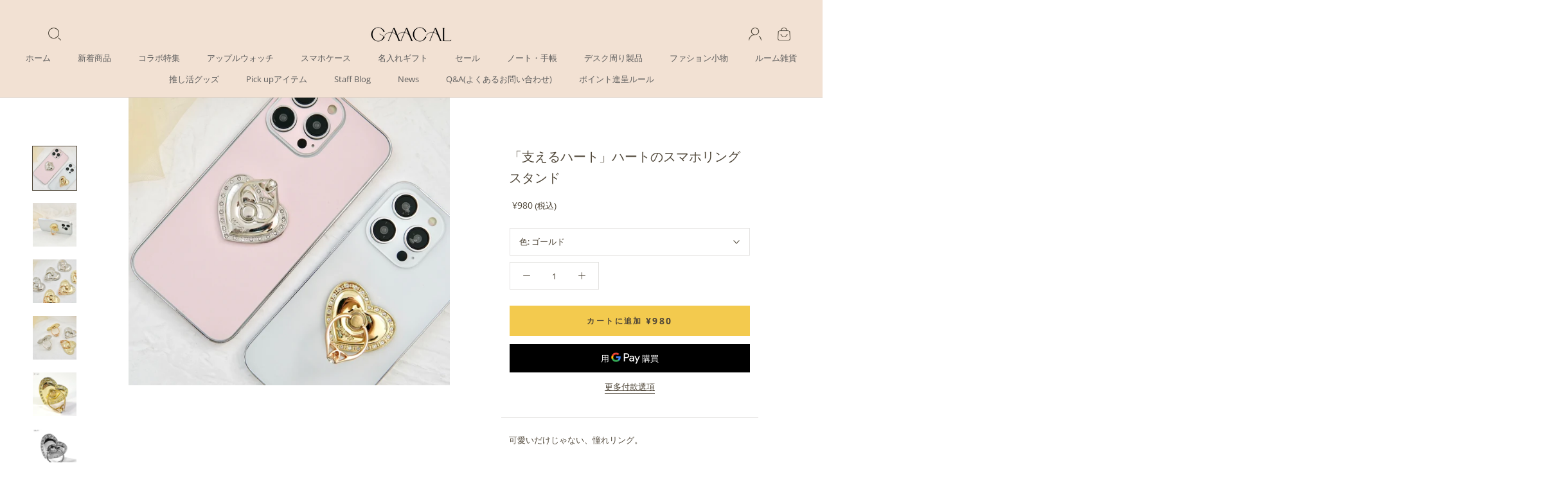

--- FILE ---
content_type: text/html; charset=utf-8
request_url: https://gaacal.com/zh/products/z01038
body_size: 111326
content:
<!doctype html>

<html class="no-js" lang="zh-TW">
  <head>
    <!-- "snippets/limespot.liquid" was not rendered, the associated app was uninstalled -->
    <meta charset="utf-8">
    <meta http-equiv="X-UA-Compatible" content="IE=edge,chrome=1">
    <meta name="viewport" content="width=device-width, initial-scale=1.0, height=device-height, minimum-scale=1.0, maximum-scale=1.0">
    <meta name="theme-color" content="">

    <title>
      「支えるハート」ハートのスマホリングスタンド
      
      
      
        &ndash;
        gaacal
      
    </title><meta name="description" content="可愛いだけじゃない、憧れリング。 キラキラフレームのハートが目を惹くスマホリングです。ストーン付きの指輪を模したリングがキュートで乙女心をくすぐります。落下防止からスタンドまでしっかり活躍してくれる、見た目だけじゃないアクセサリーです。 ゴールドまたはシルバーからお選びください。 材質・仕様 【サイズ】 【素材】 金"><meta name="facebook-domain-verification" content="di46gdavpzi3o17nck8y4b8gvkyhw6" />

    <link rel="canonical" href="https://gaacal.com/zh/products/z01038"><link
        rel="shortcut icon"
        href="//gaacal.com/cdn/shop/files/favicon_96x.jpg?v=1614327930"
        type="image/png"><meta property="og:type" content="product">
  <meta property="og:title" content="「支えるハート」ハートのスマホリングスタンド"><meta property="og:image" content="http://gaacal.com/cdn/shop/files/DSC03028.jpg?v=1703671836">
    <meta property="og:image:secure_url" content="https://gaacal.com/cdn/shop/files/DSC03028.jpg?v=1703671836">
    <meta property="og:image:width" content="1280">
    <meta property="og:image:height" content="1280"><meta property="product:price:amount" content="980">
  <meta property="product:price:currency" content="JPY"><meta property="og:description" content="可愛いだけじゃない、憧れリング。 キラキラフレームのハートが目を惹くスマホリングです。ストーン付きの指輪を模したリングがキュートで乙女心をくすぐります。落下防止からスタンドまでしっかり活躍してくれる、見た目だけじゃないアクセサリーです。 ゴールドまたはシルバーからお選びください。 材質・仕様 【サイズ】 【素材】 金"><meta property="og:url" content="https://gaacal.com/zh/products/z01038">
<meta property="og:site_name" content="gaacal"><meta name="twitter:card" content="summary"><meta name="twitter:title" content="「支えるハート」ハートのスマホリングスタンド">
  <meta name="twitter:description" content="可愛いだけじゃない、憧れリング。  キラキラフレームのハートが目を惹くスマホリングです。ストーン付きの指輪を模したリングがキュートで乙女心をくすぐります。落下防止からスタンドまでしっかり活躍してくれる、見た目だけじゃないアクセサリーです。  ゴールドまたはシルバーからお選びください。   材質・仕様 【サイズ】3.5x4.5cmリングの内径：約2.1cm 【素材】 金属  ※モニターの都合上、掲載写真と実際の色が異なる場合がございます。  ※機械による生産過程において、小さな黒点・キズなどが見られる場合がございます。  ※サイズの測り方はスタッフ間で統一しておりますが、若干の誤差(約2～3cm前後)が生じる場合がございます。
">
  <meta name="twitter:image" content="https://gaacal.com/cdn/shop/files/DSC03028_600x600_crop_center.jpg?v=1703671836">

    <script>window.performance && window.performance.mark && window.performance.mark('shopify.content_for_header.start');</script><meta name="google-site-verification" content="43j0nhwtuhk63ORjFILV17uQsiW6Gt4p7uSBkbV998A">
<meta id="shopify-digital-wallet" name="shopify-digital-wallet" content="/44383174819/digital_wallets/dialog">
<meta name="shopify-checkout-api-token" content="cd3e15afb70084cff837ec2fe6f7f8a3">
<link rel="alternate" hreflang="x-default" href="https://gaacal.com/products/z01038">
<link rel="alternate" hreflang="ja" href="https://gaacal.com/products/z01038">
<link rel="alternate" hreflang="zh-Hant" href="https://gaacal.com/zh/products/z01038">
<link rel="alternate" hreflang="en-US" href="https://en.gaacal.com/products/z01038">
<link rel="alternate" hreflang="en-XK" href="https://en.gaacal.com/products/z01038">
<link rel="alternate" hreflang="en-AZ" href="https://en.gaacal.com/products/z01038">
<link rel="alternate" hreflang="en-AF" href="https://en.gaacal.com/products/z01038">
<link rel="alternate" hreflang="en-AE" href="https://en.gaacal.com/products/z01038">
<link rel="alternate" hreflang="en-AM" href="https://en.gaacal.com/products/z01038">
<link rel="alternate" hreflang="en-YE" href="https://en.gaacal.com/products/z01038">
<link rel="alternate" hreflang="en-IL" href="https://en.gaacal.com/products/z01038">
<link rel="alternate" hreflang="en-IQ" href="https://en.gaacal.com/products/z01038">
<link rel="alternate" hreflang="en-IN" href="https://en.gaacal.com/products/z01038">
<link rel="alternate" hreflang="en-ID" href="https://en.gaacal.com/products/z01038">
<link rel="alternate" hreflang="en-UZ" href="https://en.gaacal.com/products/z01038">
<link rel="alternate" hreflang="en-OM" href="https://en.gaacal.com/products/z01038">
<link rel="alternate" hreflang="en-KZ" href="https://en.gaacal.com/products/z01038">
<link rel="alternate" hreflang="en-QA" href="https://en.gaacal.com/products/z01038">
<link rel="alternate" hreflang="en-KH" href="https://en.gaacal.com/products/z01038">
<link rel="alternate" hreflang="en-CY" href="https://en.gaacal.com/products/z01038">
<link rel="alternate" hreflang="en-KG" href="https://en.gaacal.com/products/z01038">
<link rel="alternate" hreflang="en-KW" href="https://en.gaacal.com/products/z01038">
<link rel="alternate" hreflang="en-SA" href="https://en.gaacal.com/products/z01038">
<link rel="alternate" hreflang="en-GE" href="https://en.gaacal.com/products/z01038">
<link rel="alternate" hreflang="en-SG" href="https://en.gaacal.com/products/z01038">
<link rel="alternate" hreflang="en-LK" href="https://en.gaacal.com/products/z01038">
<link rel="alternate" hreflang="en-TH" href="https://en.gaacal.com/products/z01038">
<link rel="alternate" hreflang="en-TJ" href="https://en.gaacal.com/products/z01038">
<link rel="alternate" hreflang="en-TM" href="https://en.gaacal.com/products/z01038">
<link rel="alternate" hreflang="en-TR" href="https://en.gaacal.com/products/z01038">
<link rel="alternate" hreflang="en-NP" href="https://en.gaacal.com/products/z01038">
<link rel="alternate" hreflang="en-BH" href="https://en.gaacal.com/products/z01038">
<link rel="alternate" hreflang="en-PK" href="https://en.gaacal.com/products/z01038">
<link rel="alternate" hreflang="en-PS" href="https://en.gaacal.com/products/z01038">
<link rel="alternate" hreflang="en-BD" href="https://en.gaacal.com/products/z01038">
<link rel="alternate" hreflang="en-PH" href="https://en.gaacal.com/products/z01038">
<link rel="alternate" hreflang="en-BT" href="https://en.gaacal.com/products/z01038">
<link rel="alternate" hreflang="en-BN" href="https://en.gaacal.com/products/z01038">
<link rel="alternate" hreflang="en-VN" href="https://en.gaacal.com/products/z01038">
<link rel="alternate" hreflang="en-MO" href="https://en.gaacal.com/products/z01038">
<link rel="alternate" hreflang="en-MY" href="https://en.gaacal.com/products/z01038">
<link rel="alternate" hreflang="en-MM" href="https://en.gaacal.com/products/z01038">
<link rel="alternate" hreflang="en-MV" href="https://en.gaacal.com/products/z01038">
<link rel="alternate" hreflang="en-MN" href="https://en.gaacal.com/products/z01038">
<link rel="alternate" hreflang="en-JO" href="https://en.gaacal.com/products/z01038">
<link rel="alternate" hreflang="en-LA" href="https://en.gaacal.com/products/z01038">
<link rel="alternate" hreflang="en-LB" href="https://en.gaacal.com/products/z01038">
<link rel="alternate" hreflang="en-KR" href="https://en.gaacal.com/products/z01038">
<link rel="alternate" hreflang="en-HK" href="https://en.gaacal.com/products/z01038">
<link rel="alternate" hreflang="en-TW" href="https://en.gaacal.com/products/z01038">
<link rel="alternate" hreflang="en-CN" href="https://en.gaacal.com/products/z01038">
<link rel="alternate" hreflang="en-TL" href="https://en.gaacal.com/products/z01038">
<link rel="alternate" hreflang="en-AC" href="https://en.gaacal.com/products/z01038">
<link rel="alternate" hreflang="en-DZ" href="https://en.gaacal.com/products/z01038">
<link rel="alternate" hreflang="en-AO" href="https://en.gaacal.com/products/z01038">
<link rel="alternate" hreflang="en-IO" href="https://en.gaacal.com/products/z01038">
<link rel="alternate" hreflang="en-UG" href="https://en.gaacal.com/products/z01038">
<link rel="alternate" hreflang="en-EG" href="https://en.gaacal.com/products/z01038">
<link rel="alternate" hreflang="en-SZ" href="https://en.gaacal.com/products/z01038">
<link rel="alternate" hreflang="en-ET" href="https://en.gaacal.com/products/z01038">
<link rel="alternate" hreflang="en-ER" href="https://en.gaacal.com/products/z01038">
<link rel="alternate" hreflang="en-GH" href="https://en.gaacal.com/products/z01038">
<link rel="alternate" hreflang="en-CV" href="https://en.gaacal.com/products/z01038">
<link rel="alternate" hreflang="en-GA" href="https://en.gaacal.com/products/z01038">
<link rel="alternate" hreflang="en-CM" href="https://en.gaacal.com/products/z01038">
<link rel="alternate" hreflang="en-GM" href="https://en.gaacal.com/products/z01038">
<link rel="alternate" hreflang="en-GN" href="https://en.gaacal.com/products/z01038">
<link rel="alternate" hreflang="en-GW" href="https://en.gaacal.com/products/z01038">
<link rel="alternate" hreflang="en-KE" href="https://en.gaacal.com/products/z01038">
<link rel="alternate" hreflang="en-CI" href="https://en.gaacal.com/products/z01038">
<link rel="alternate" hreflang="en-KM" href="https://en.gaacal.com/products/z01038">
<link rel="alternate" hreflang="en-CD" href="https://en.gaacal.com/products/z01038">
<link rel="alternate" hreflang="en-CG" href="https://en.gaacal.com/products/z01038">
<link rel="alternate" hreflang="en-ST" href="https://en.gaacal.com/products/z01038">
<link rel="alternate" hreflang="en-ZM" href="https://en.gaacal.com/products/z01038">
<link rel="alternate" hreflang="en-SL" href="https://en.gaacal.com/products/z01038">
<link rel="alternate" hreflang="en-DJ" href="https://en.gaacal.com/products/z01038">
<link rel="alternate" hreflang="en-ZW" href="https://en.gaacal.com/products/z01038">
<link rel="alternate" hreflang="en-SD" href="https://en.gaacal.com/products/z01038">
<link rel="alternate" hreflang="en-SC" href="https://en.gaacal.com/products/z01038">
<link rel="alternate" hreflang="en-SN" href="https://en.gaacal.com/products/z01038">
<link rel="alternate" hreflang="en-SH" href="https://en.gaacal.com/products/z01038">
<link rel="alternate" hreflang="en-SO" href="https://en.gaacal.com/products/z01038">
<link rel="alternate" hreflang="en-TZ" href="https://en.gaacal.com/products/z01038">
<link rel="alternate" hreflang="en-TD" href="https://en.gaacal.com/products/z01038">
<link rel="alternate" hreflang="en-TN" href="https://en.gaacal.com/products/z01038">
<link rel="alternate" hreflang="en-TG" href="https://en.gaacal.com/products/z01038">
<link rel="alternate" hreflang="en-TA" href="https://en.gaacal.com/products/z01038">
<link rel="alternate" hreflang="en-NG" href="https://en.gaacal.com/products/z01038">
<link rel="alternate" hreflang="en-NA" href="https://en.gaacal.com/products/z01038">
<link rel="alternate" hreflang="en-NE" href="https://en.gaacal.com/products/z01038">
<link rel="alternate" hreflang="en-TF" href="https://en.gaacal.com/products/z01038">
<link rel="alternate" hreflang="en-BF" href="https://en.gaacal.com/products/z01038">
<link rel="alternate" hreflang="en-BI" href="https://en.gaacal.com/products/z01038">
<link rel="alternate" hreflang="en-BJ" href="https://en.gaacal.com/products/z01038">
<link rel="alternate" hreflang="en-BW" href="https://en.gaacal.com/products/z01038">
<link rel="alternate" hreflang="en-MG" href="https://en.gaacal.com/products/z01038">
<link rel="alternate" hreflang="en-YT" href="https://en.gaacal.com/products/z01038">
<link rel="alternate" hreflang="en-MW" href="https://en.gaacal.com/products/z01038">
<link rel="alternate" hreflang="en-ML" href="https://en.gaacal.com/products/z01038">
<link rel="alternate" hreflang="en-MU" href="https://en.gaacal.com/products/z01038">
<link rel="alternate" hreflang="en-MR" href="https://en.gaacal.com/products/z01038">
<link rel="alternate" hreflang="en-MZ" href="https://en.gaacal.com/products/z01038">
<link rel="alternate" hreflang="en-MA" href="https://en.gaacal.com/products/z01038">
<link rel="alternate" hreflang="en-LY" href="https://en.gaacal.com/products/z01038">
<link rel="alternate" hreflang="en-LR" href="https://en.gaacal.com/products/z01038">
<link rel="alternate" hreflang="en-RW" href="https://en.gaacal.com/products/z01038">
<link rel="alternate" hreflang="en-LS" href="https://en.gaacal.com/products/z01038">
<link rel="alternate" hreflang="en-RE" href="https://en.gaacal.com/products/z01038">
<link rel="alternate" hreflang="en-EH" href="https://en.gaacal.com/products/z01038">
<link rel="alternate" hreflang="en-GQ" href="https://en.gaacal.com/products/z01038">
<link rel="alternate" hreflang="en-CF" href="https://en.gaacal.com/products/z01038">
<link rel="alternate" hreflang="en-ZA" href="https://en.gaacal.com/products/z01038">
<link rel="alternate" hreflang="en-SS" href="https://en.gaacal.com/products/z01038">
<link rel="alternate" hreflang="en-WF" href="https://en.gaacal.com/products/z01038">
<link rel="alternate" hreflang="en-AU" href="https://en.gaacal.com/products/z01038">
<link rel="alternate" hreflang="en-KI" href="https://en.gaacal.com/products/z01038">
<link rel="alternate" hreflang="en-CK" href="https://en.gaacal.com/products/z01038">
<link rel="alternate" hreflang="en-CX" href="https://en.gaacal.com/products/z01038">
<link rel="alternate" hreflang="en-CC" href="https://en.gaacal.com/products/z01038">
<link rel="alternate" hreflang="en-WS" href="https://en.gaacal.com/products/z01038">
<link rel="alternate" hreflang="en-SB" href="https://en.gaacal.com/products/z01038">
<link rel="alternate" hreflang="en-TV" href="https://en.gaacal.com/products/z01038">
<link rel="alternate" hreflang="en-TK" href="https://en.gaacal.com/products/z01038">
<link rel="alternate" hreflang="en-TO" href="https://en.gaacal.com/products/z01038">
<link rel="alternate" hreflang="en-NR" href="https://en.gaacal.com/products/z01038">
<link rel="alternate" hreflang="en-NU" href="https://en.gaacal.com/products/z01038">
<link rel="alternate" hreflang="en-NC" href="https://en.gaacal.com/products/z01038">
<link rel="alternate" hreflang="en-NZ" href="https://en.gaacal.com/products/z01038">
<link rel="alternate" hreflang="en-NF" href="https://en.gaacal.com/products/z01038">
<link rel="alternate" hreflang="en-VU" href="https://en.gaacal.com/products/z01038">
<link rel="alternate" hreflang="en-PG" href="https://en.gaacal.com/products/z01038">
<link rel="alternate" hreflang="en-PN" href="https://en.gaacal.com/products/z01038">
<link rel="alternate" hreflang="en-FJ" href="https://en.gaacal.com/products/z01038">
<link rel="alternate" hreflang="en-PF" href="https://en.gaacal.com/products/z01038">
<link rel="alternate" hreflang="en-UM" href="https://en.gaacal.com/products/z01038">
<link rel="alternate" hreflang="en-IS" href="https://en.gaacal.com/products/z01038">
<link rel="alternate" hreflang="en-IE" href="https://en.gaacal.com/products/z01038">
<link rel="alternate" hreflang="en-AL" href="https://en.gaacal.com/products/z01038">
<link rel="alternate" hreflang="en-AD" href="https://en.gaacal.com/products/z01038">
<link rel="alternate" hreflang="en-GB" href="https://en.gaacal.com/products/z01038">
<link rel="alternate" hreflang="en-IT" href="https://en.gaacal.com/products/z01038">
<link rel="alternate" hreflang="en-UA" href="https://en.gaacal.com/products/z01038">
<link rel="alternate" hreflang="en-EE" href="https://en.gaacal.com/products/z01038">
<link rel="alternate" hreflang="en-AT" href="https://en.gaacal.com/products/z01038">
<link rel="alternate" hreflang="en-AX" href="https://en.gaacal.com/products/z01038">
<link rel="alternate" hreflang="en-NL" href="https://en.gaacal.com/products/z01038">
<link rel="alternate" hreflang="en-GG" href="https://en.gaacal.com/products/z01038">
<link rel="alternate" hreflang="en-GR" href="https://en.gaacal.com/products/z01038">
<link rel="alternate" hreflang="en-HR" href="https://en.gaacal.com/products/z01038">
<link rel="alternate" hreflang="en-SM" href="https://en.gaacal.com/products/z01038">
<link rel="alternate" hreflang="en-GI" href="https://en.gaacal.com/products/z01038">
<link rel="alternate" hreflang="en-JE" href="https://en.gaacal.com/products/z01038">
<link rel="alternate" hreflang="en-CH" href="https://en.gaacal.com/products/z01038">
<link rel="alternate" hreflang="en-SJ" href="https://en.gaacal.com/products/z01038">
<link rel="alternate" hreflang="en-SE" href="https://en.gaacal.com/products/z01038">
<link rel="alternate" hreflang="en-ES" href="https://en.gaacal.com/products/z01038">
<link rel="alternate" hreflang="en-SK" href="https://en.gaacal.com/products/z01038">
<link rel="alternate" hreflang="en-SI" href="https://en.gaacal.com/products/z01038">
<link rel="alternate" hreflang="en-RS" href="https://en.gaacal.com/products/z01038">
<link rel="alternate" hreflang="en-CZ" href="https://en.gaacal.com/products/z01038">
<link rel="alternate" hreflang="en-DK" href="https://en.gaacal.com/products/z01038">
<link rel="alternate" hreflang="en-DE" href="https://en.gaacal.com/products/z01038">
<link rel="alternate" hreflang="en-NO" href="https://en.gaacal.com/products/z01038">
<link rel="alternate" hreflang="en-VA" href="https://en.gaacal.com/products/z01038">
<link rel="alternate" hreflang="en-HU" href="https://en.gaacal.com/products/z01038">
<link rel="alternate" hreflang="en-FI" href="https://en.gaacal.com/products/z01038">
<link rel="alternate" hreflang="en-FO" href="https://en.gaacal.com/products/z01038">
<link rel="alternate" hreflang="en-FR" href="https://en.gaacal.com/products/z01038">
<link rel="alternate" hreflang="en-BG" href="https://en.gaacal.com/products/z01038">
<link rel="alternate" hreflang="en-BY" href="https://en.gaacal.com/products/z01038">
<link rel="alternate" hreflang="en-BE" href="https://en.gaacal.com/products/z01038">
<link rel="alternate" hreflang="en-PL" href="https://en.gaacal.com/products/z01038">
<link rel="alternate" hreflang="en-BA" href="https://en.gaacal.com/products/z01038">
<link rel="alternate" hreflang="en-PT" href="https://en.gaacal.com/products/z01038">
<link rel="alternate" hreflang="en-MK" href="https://en.gaacal.com/products/z01038">
<link rel="alternate" hreflang="en-MT" href="https://en.gaacal.com/products/z01038">
<link rel="alternate" hreflang="en-IM" href="https://en.gaacal.com/products/z01038">
<link rel="alternate" hreflang="en-MC" href="https://en.gaacal.com/products/z01038">
<link rel="alternate" hreflang="en-MD" href="https://en.gaacal.com/products/z01038">
<link rel="alternate" hreflang="en-ME" href="https://en.gaacal.com/products/z01038">
<link rel="alternate" hreflang="en-LV" href="https://en.gaacal.com/products/z01038">
<link rel="alternate" hreflang="en-LT" href="https://en.gaacal.com/products/z01038">
<link rel="alternate" hreflang="en-LI" href="https://en.gaacal.com/products/z01038">
<link rel="alternate" hreflang="en-RO" href="https://en.gaacal.com/products/z01038">
<link rel="alternate" hreflang="en-LU" href="https://en.gaacal.com/products/z01038">
<link rel="alternate" hreflang="en-RU" href="https://en.gaacal.com/products/z01038">
<link rel="alternate" hreflang="en-AR" href="https://en.gaacal.com/products/z01038">
<link rel="alternate" hreflang="en-UY" href="https://en.gaacal.com/products/z01038">
<link rel="alternate" hreflang="en-EC" href="https://en.gaacal.com/products/z01038">
<link rel="alternate" hreflang="en-GY" href="https://en.gaacal.com/products/z01038">
<link rel="alternate" hreflang="en-CO" href="https://en.gaacal.com/products/z01038">
<link rel="alternate" hreflang="en-GS" href="https://en.gaacal.com/products/z01038">
<link rel="alternate" hreflang="en-SR" href="https://en.gaacal.com/products/z01038">
<link rel="alternate" hreflang="en-CL" href="https://en.gaacal.com/products/z01038">
<link rel="alternate" hreflang="en-PY" href="https://en.gaacal.com/products/z01038">
<link rel="alternate" hreflang="en-FK" href="https://en.gaacal.com/products/z01038">
<link rel="alternate" hreflang="en-BR" href="https://en.gaacal.com/products/z01038">
<link rel="alternate" hreflang="en-GF" href="https://en.gaacal.com/products/z01038">
<link rel="alternate" hreflang="en-VE" href="https://en.gaacal.com/products/z01038">
<link rel="alternate" hreflang="en-PE" href="https://en.gaacal.com/products/z01038">
<link rel="alternate" hreflang="en-BO" href="https://en.gaacal.com/products/z01038">
<link rel="alternate" hreflang="en-AW" href="https://en.gaacal.com/products/z01038">
<link rel="alternate" hreflang="en-AI" href="https://en.gaacal.com/products/z01038">
<link rel="alternate" hreflang="en-AG" href="https://en.gaacal.com/products/z01038">
<link rel="alternate" hreflang="en-VG" href="https://en.gaacal.com/products/z01038">
<link rel="alternate" hreflang="en-SV" href="https://en.gaacal.com/products/z01038">
<link rel="alternate" hreflang="en-BQ" href="https://en.gaacal.com/products/z01038">
<link rel="alternate" hreflang="en-CA" href="https://en.gaacal.com/products/z01038">
<link rel="alternate" hreflang="en-CW" href="https://en.gaacal.com/products/z01038">
<link rel="alternate" hreflang="en-GT" href="https://en.gaacal.com/products/z01038">
<link rel="alternate" hreflang="en-GP" href="https://en.gaacal.com/products/z01038">
<link rel="alternate" hreflang="en-GL" href="https://en.gaacal.com/products/z01038">
<link rel="alternate" hreflang="en-GD" href="https://en.gaacal.com/products/z01038">
<link rel="alternate" hreflang="en-KY" href="https://en.gaacal.com/products/z01038">
<link rel="alternate" hreflang="en-CR" href="https://en.gaacal.com/products/z01038">
<link rel="alternate" hreflang="en-BL" href="https://en.gaacal.com/products/z01038">
<link rel="alternate" hreflang="en-PM" href="https://en.gaacal.com/products/z01038">
<link rel="alternate" hreflang="en-JM" href="https://en.gaacal.com/products/z01038">
<link rel="alternate" hreflang="en-KN" href="https://en.gaacal.com/products/z01038">
<link rel="alternate" hreflang="en-VC" href="https://en.gaacal.com/products/z01038">
<link rel="alternate" hreflang="en-MF" href="https://en.gaacal.com/products/z01038">
<link rel="alternate" hreflang="en-SX" href="https://en.gaacal.com/products/z01038">
<link rel="alternate" hreflang="en-LC" href="https://en.gaacal.com/products/z01038">
<link rel="alternate" hreflang="en-TC" href="https://en.gaacal.com/products/z01038">
<link rel="alternate" hreflang="en-DO" href="https://en.gaacal.com/products/z01038">
<link rel="alternate" hreflang="en-DM" href="https://en.gaacal.com/products/z01038">
<link rel="alternate" hreflang="en-TT" href="https://en.gaacal.com/products/z01038">
<link rel="alternate" hreflang="en-NI" href="https://en.gaacal.com/products/z01038">
<link rel="alternate" hreflang="en-HT" href="https://en.gaacal.com/products/z01038">
<link rel="alternate" hreflang="en-PA" href="https://en.gaacal.com/products/z01038">
<link rel="alternate" hreflang="en-BS" href="https://en.gaacal.com/products/z01038">
<link rel="alternate" hreflang="en-BM" href="https://en.gaacal.com/products/z01038">
<link rel="alternate" hreflang="en-BB" href="https://en.gaacal.com/products/z01038">
<link rel="alternate" hreflang="en-BZ" href="https://en.gaacal.com/products/z01038">
<link rel="alternate" hreflang="en-HN" href="https://en.gaacal.com/products/z01038">
<link rel="alternate" hreflang="en-MQ" href="https://en.gaacal.com/products/z01038">
<link rel="alternate" hreflang="en-MX" href="https://en.gaacal.com/products/z01038">
<link rel="alternate" hreflang="en-MS" href="https://en.gaacal.com/products/z01038">
<link rel="alternate" hreflang="zh-Hant-JP" href="https://gaacal.com/zh/products/z01038">
<link rel="alternate" type="application/json+oembed" href="https://gaacal.com/zh/products/z01038.oembed">
<script async="async" src="/checkouts/internal/preloads.js?locale=zh-JP"></script>
<script id="apple-pay-shop-capabilities" type="application/json">{"shopId":44383174819,"countryCode":"JP","currencyCode":"JPY","merchantCapabilities":["supports3DS"],"merchantId":"gid:\/\/shopify\/Shop\/44383174819","merchantName":"gaacal","requiredBillingContactFields":["postalAddress","email","phone"],"requiredShippingContactFields":["postalAddress","email","phone"],"shippingType":"shipping","supportedNetworks":["visa","masterCard","amex","jcb","discover"],"total":{"type":"pending","label":"gaacal","amount":"1.00"},"shopifyPaymentsEnabled":true,"supportsSubscriptions":true}</script>
<script id="shopify-features" type="application/json">{"accessToken":"cd3e15afb70084cff837ec2fe6f7f8a3","betas":["rich-media-storefront-analytics"],"domain":"gaacal.com","predictiveSearch":false,"shopId":44383174819,"locale":"zh-tw"}</script>
<script>var Shopify = Shopify || {};
Shopify.shop = "gaacal-store.myshopify.com";
Shopify.locale = "zh-TW";
Shopify.currency = {"active":"JPY","rate":"1.0"};
Shopify.country = "JP";
Shopify.theme = {"name":"Prestige ver2.0","id":129710358691,"schema_name":"Prestige","schema_version":"4.8.2","theme_store_id":855,"role":"main"};
Shopify.theme.handle = "null";
Shopify.theme.style = {"id":null,"handle":null};
Shopify.cdnHost = "gaacal.com/cdn";
Shopify.routes = Shopify.routes || {};
Shopify.routes.root = "/zh/";</script>
<script type="module">!function(o){(o.Shopify=o.Shopify||{}).modules=!0}(window);</script>
<script>!function(o){function n(){var o=[];function n(){o.push(Array.prototype.slice.apply(arguments))}return n.q=o,n}var t=o.Shopify=o.Shopify||{};t.loadFeatures=n(),t.autoloadFeatures=n()}(window);</script>
<script id="shop-js-analytics" type="application/json">{"pageType":"product"}</script>
<script defer="defer" async type="module" src="//gaacal.com/cdn/shopifycloud/shop-js/modules/v2/client.init-shop-cart-sync_CaiaFhqz.zh-TW.esm.js"></script>
<script defer="defer" async type="module" src="//gaacal.com/cdn/shopifycloud/shop-js/modules/v2/chunk.common_D2dUwcVR.esm.js"></script>
<script defer="defer" async type="module" src="//gaacal.com/cdn/shopifycloud/shop-js/modules/v2/chunk.modal_CdafGFEy.esm.js"></script>
<script type="module">
  await import("//gaacal.com/cdn/shopifycloud/shop-js/modules/v2/client.init-shop-cart-sync_CaiaFhqz.zh-TW.esm.js");
await import("//gaacal.com/cdn/shopifycloud/shop-js/modules/v2/chunk.common_D2dUwcVR.esm.js");
await import("//gaacal.com/cdn/shopifycloud/shop-js/modules/v2/chunk.modal_CdafGFEy.esm.js");

  window.Shopify.SignInWithShop?.initShopCartSync?.({"fedCMEnabled":true,"windoidEnabled":true});

</script>
<script>(function() {
  var isLoaded = false;
  function asyncLoad() {
    if (isLoaded) return;
    isLoaded = true;
    var urls = ["https:\/\/cdn.hextom.com\/js\/freeshippingbar.js?shop=gaacal-store.myshopify.com"];
    for (var i = 0; i < urls.length; i++) {
      var s = document.createElement('script');
      s.type = 'text/javascript';
      s.async = true;
      s.src = urls[i];
      var x = document.getElementsByTagName('script')[0];
      x.parentNode.insertBefore(s, x);
    }
  };
  if(window.attachEvent) {
    window.attachEvent('onload', asyncLoad);
  } else {
    window.addEventListener('load', asyncLoad, false);
  }
})();</script>
<script id="__st">var __st={"a":44383174819,"offset":32400,"reqid":"7870a0b8-9a9a-4891-a343-fd36eed56cd8-1769433232","pageurl":"gaacal.com\/zh\/products\/z01038","u":"937bc3313525","p":"product","rtyp":"product","rid":8172138791075};</script>
<script>window.ShopifyPaypalV4VisibilityTracking = true;</script>
<script id="captcha-bootstrap">!function(){'use strict';const t='contact',e='account',n='new_comment',o=[[t,t],['blogs',n],['comments',n],[t,'customer']],c=[[e,'customer_login'],[e,'guest_login'],[e,'recover_customer_password'],[e,'create_customer']],r=t=>t.map((([t,e])=>`form[action*='/${t}']:not([data-nocaptcha='true']) input[name='form_type'][value='${e}']`)).join(','),a=t=>()=>t?[...document.querySelectorAll(t)].map((t=>t.form)):[];function s(){const t=[...o],e=r(t);return a(e)}const i='password',u='form_key',d=['recaptcha-v3-token','g-recaptcha-response','h-captcha-response',i],f=()=>{try{return window.sessionStorage}catch{return}},m='__shopify_v',_=t=>t.elements[u];function p(t,e,n=!1){try{const o=window.sessionStorage,c=JSON.parse(o.getItem(e)),{data:r}=function(t){const{data:e,action:n}=t;return t[m]||n?{data:e,action:n}:{data:t,action:n}}(c);for(const[e,n]of Object.entries(r))t.elements[e]&&(t.elements[e].value=n);n&&o.removeItem(e)}catch(o){console.error('form repopulation failed',{error:o})}}const l='form_type',E='cptcha';function T(t){t.dataset[E]=!0}const w=window,h=w.document,L='Shopify',v='ce_forms',y='captcha';let A=!1;((t,e)=>{const n=(g='f06e6c50-85a8-45c8-87d0-21a2b65856fe',I='https://cdn.shopify.com/shopifycloud/storefront-forms-hcaptcha/ce_storefront_forms_captcha_hcaptcha.v1.5.2.iife.js',D={infoText:'已受到 hCaptcha 保護',privacyText:'隱私',termsText:'條款'},(t,e,n)=>{const o=w[L][v],c=o.bindForm;if(c)return c(t,g,e,D).then(n);var r;o.q.push([[t,g,e,D],n]),r=I,A||(h.body.append(Object.assign(h.createElement('script'),{id:'captcha-provider',async:!0,src:r})),A=!0)});var g,I,D;w[L]=w[L]||{},w[L][v]=w[L][v]||{},w[L][v].q=[],w[L][y]=w[L][y]||{},w[L][y].protect=function(t,e){n(t,void 0,e),T(t)},Object.freeze(w[L][y]),function(t,e,n,w,h,L){const[v,y,A,g]=function(t,e,n){const i=e?o:[],u=t?c:[],d=[...i,...u],f=r(d),m=r(i),_=r(d.filter((([t,e])=>n.includes(e))));return[a(f),a(m),a(_),s()]}(w,h,L),I=t=>{const e=t.target;return e instanceof HTMLFormElement?e:e&&e.form},D=t=>v().includes(t);t.addEventListener('submit',(t=>{const e=I(t);if(!e)return;const n=D(e)&&!e.dataset.hcaptchaBound&&!e.dataset.recaptchaBound,o=_(e),c=g().includes(e)&&(!o||!o.value);(n||c)&&t.preventDefault(),c&&!n&&(function(t){try{if(!f())return;!function(t){const e=f();if(!e)return;const n=_(t);if(!n)return;const o=n.value;o&&e.removeItem(o)}(t);const e=Array.from(Array(32),(()=>Math.random().toString(36)[2])).join('');!function(t,e){_(t)||t.append(Object.assign(document.createElement('input'),{type:'hidden',name:u})),t.elements[u].value=e}(t,e),function(t,e){const n=f();if(!n)return;const o=[...t.querySelectorAll(`input[type='${i}']`)].map((({name:t})=>t)),c=[...d,...o],r={};for(const[a,s]of new FormData(t).entries())c.includes(a)||(r[a]=s);n.setItem(e,JSON.stringify({[m]:1,action:t.action,data:r}))}(t,e)}catch(e){console.error('failed to persist form',e)}}(e),e.submit())}));const S=(t,e)=>{t&&!t.dataset[E]&&(n(t,e.some((e=>e===t))),T(t))};for(const o of['focusin','change'])t.addEventListener(o,(t=>{const e=I(t);D(e)&&S(e,y())}));const B=e.get('form_key'),M=e.get(l),P=B&&M;t.addEventListener('DOMContentLoaded',(()=>{const t=y();if(P)for(const e of t)e.elements[l].value===M&&p(e,B);[...new Set([...A(),...v().filter((t=>'true'===t.dataset.shopifyCaptcha))])].forEach((e=>S(e,t)))}))}(h,new URLSearchParams(w.location.search),n,t,e,['guest_login'])})(!0,!0)}();</script>
<script integrity="sha256-4kQ18oKyAcykRKYeNunJcIwy7WH5gtpwJnB7kiuLZ1E=" data-source-attribution="shopify.loadfeatures" defer="defer" src="//gaacal.com/cdn/shopifycloud/storefront/assets/storefront/load_feature-a0a9edcb.js" crossorigin="anonymous"></script>
<script data-source-attribution="shopify.dynamic_checkout.dynamic.init">var Shopify=Shopify||{};Shopify.PaymentButton=Shopify.PaymentButton||{isStorefrontPortableWallets:!0,init:function(){window.Shopify.PaymentButton.init=function(){};var t=document.createElement("script");t.src="https://gaacal.com/cdn/shopifycloud/portable-wallets/latest/portable-wallets.zh-tw.js",t.type="module",document.head.appendChild(t)}};
</script>
<script data-source-attribution="shopify.dynamic_checkout.buyer_consent">
  function portableWalletsHideBuyerConsent(e){var t=document.getElementById("shopify-buyer-consent"),n=document.getElementById("shopify-subscription-policy-button");t&&n&&(t.classList.add("hidden"),t.setAttribute("aria-hidden","true"),n.removeEventListener("click",e))}function portableWalletsShowBuyerConsent(e){var t=document.getElementById("shopify-buyer-consent"),n=document.getElementById("shopify-subscription-policy-button");t&&n&&(t.classList.remove("hidden"),t.removeAttribute("aria-hidden"),n.addEventListener("click",e))}window.Shopify?.PaymentButton&&(window.Shopify.PaymentButton.hideBuyerConsent=portableWalletsHideBuyerConsent,window.Shopify.PaymentButton.showBuyerConsent=portableWalletsShowBuyerConsent);
</script>
<script>
  function portableWalletsCleanup(e){e&&e.src&&console.error("Failed to load portable wallets script "+e.src);var t=document.querySelectorAll("shopify-accelerated-checkout .shopify-payment-button__skeleton, shopify-accelerated-checkout-cart .wallet-cart-button__skeleton"),e=document.getElementById("shopify-buyer-consent");for(let e=0;e<t.length;e++)t[e].remove();e&&e.remove()}function portableWalletsNotLoadedAsModule(e){e instanceof ErrorEvent&&"string"==typeof e.message&&e.message.includes("import.meta")&&"string"==typeof e.filename&&e.filename.includes("portable-wallets")&&(window.removeEventListener("error",portableWalletsNotLoadedAsModule),window.Shopify.PaymentButton.failedToLoad=e,"loading"===document.readyState?document.addEventListener("DOMContentLoaded",window.Shopify.PaymentButton.init):window.Shopify.PaymentButton.init())}window.addEventListener("error",portableWalletsNotLoadedAsModule);
</script>

<script type="module" src="https://gaacal.com/cdn/shopifycloud/portable-wallets/latest/portable-wallets.zh-tw.js" onError="portableWalletsCleanup(this)" crossorigin="anonymous"></script>
<script nomodule>
  document.addEventListener("DOMContentLoaded", portableWalletsCleanup);
</script>

<script id='scb4127' type='text/javascript' async='' src='https://gaacal.com/cdn/shopifycloud/privacy-banner/storefront-banner.js'></script><link id="shopify-accelerated-checkout-styles" rel="stylesheet" media="screen" href="https://gaacal.com/cdn/shopifycloud/portable-wallets/latest/accelerated-checkout-backwards-compat.css" crossorigin="anonymous">
<style id="shopify-accelerated-checkout-cart">
        #shopify-buyer-consent {
  margin-top: 1em;
  display: inline-block;
  width: 100%;
}

#shopify-buyer-consent.hidden {
  display: none;
}

#shopify-subscription-policy-button {
  background: none;
  border: none;
  padding: 0;
  text-decoration: underline;
  font-size: inherit;
  cursor: pointer;
}

#shopify-subscription-policy-button::before {
  box-shadow: none;
}

      </style>

<script>window.performance && window.performance.mark && window.performance.mark('shopify.content_for_header.end');</script>
    <link rel="stylesheet" href="//gaacal.com/cdn/shop/t/54/assets/theme.scss.css?v=168039545141940949091761998764">

    <script>
      // This allows to expose several variables to the global scope, to be used in scripts
      window.theme = {
        pageType: "product",
        moneyFormat: "¥{{amount_no_decimals}}",
        moneyWithCurrencyFormat: "¥{{amount_no_decimals}} JPY",
        productImageSize: "natural",
        searchMode: "product,article,page",
        showPageTransition: false,
        showElementStaggering: false,
        showImageZooming: false
      };

      window.routes = {
        rootUrl: "\/zh",
        cartUrl: "\/zh\/cart",
        cartAddUrl: "\/zh\/cart\/add",
        cartChangeUrl: "\/zh\/cart\/change",
        searchUrl: "\/zh\/search",
        productRecommendationsUrl: "\/zh\/recommendations\/products"
      };

      window.languages = {
        cartAddNote: "備考欄",
        cartEditNote: "注文メモを編集",
        productImageLoadingError: "この画像を読み込めませんでした。ページを再読み込みしてみてください。",
        productFormAddToCart:
          "カートに追加"
        ,
        productFormUnavailable: "お取り扱いできません",
        productFormSoldOut: "売切れ",
        shippingEstimatorOneResult: "1つのオプションが利用可能：",
        shippingEstimatorMoreResults: "利用可能な{{count}}オプション：",
        shippingEstimatorNoResults: "配送が見つかりませんでした"
      };

      window.lazySizesConfig = {
        loadHidden: false,
        hFac: 0.5,
        expFactor: 2,
        ricTimeout: 150,
        lazyClass: 'Image--lazyLoad',
        loadingClass: 'Image--lazyLoading',
        loadedClass: 'Image--lazyLoaded'
      };

      document.documentElement.className = document.documentElement.className.replace('no-js', 'js');
      document.documentElement.style.setProperty('--window-height', window.innerHeight + 'px');

// We do a quick detection of some features (we could use Modernizr but for so little...)
      (function() {
        document.documentElement.className += (
          (window.CSS && window.CSS.supports('(position: sticky) or (position: -webkit-sticky)'))
            ? ' supports-sticky'
            : ' no-supports-sticky'
        );
        document.documentElement.className += (window.matchMedia('(-moz-touch-enabled: 1), (hover: none)')).matches
          ? ' no-supports-hover'
          : ' supports-hover';
      }());
    </script>

    <script src="//gaacal.com/cdn/shop/t/54/assets/lazysizes.min.js?v=174358363404432586981648997905" async></script><script src="https://polyfill-fastly.net/v3/polyfill.min.js?unknown=polyfill&features=fetch,Element.prototype.closest,Element.prototype.remove,Element.prototype.classList,Array.prototype.includes,Array.prototype.fill,Object.assign,CustomEvent,IntersectionObserver,IntersectionObserverEntry,URL" defer></script>
    <script src="//gaacal.com/cdn/shop/t/54/assets/libs.min.js?v=26178543184394469741648997905" defer></script>
    <script src="//gaacal.com/cdn/shop/t/54/assets/theme.min.js?v=15262033784394084391648997909" defer></script>
    <script src="//gaacal.com/cdn/shop/t/54/assets/custom.js?v=138466726998870673801682522187" defer></script>

    <script>
      (function() {
        window.onpageshow = function() {
          if (window.theme.showPageTransition) {
            var pageTransition = document.querySelector('.PageTransition');

            if (pageTransition) {
              pageTransition.style.visibility = 'visible';
              pageTransition.style.opacity = '0';
            }
          }

// When the page is loaded from the cache, we have to reload the cart content
          document.documentElement.dispatchEvent(new CustomEvent('cart:refresh', {bubbles: true}));
        };
      })();
    </script>

    
  <script type="application/ld+json">
  {
    "@context": "http://schema.org",
    "@type": "Product",
  "@id": "https:\/\/gaacal.com\/zh\/products\/z01038#product",
    "offers": [{
          "@type": "Offer",
          "name": "ゴールド",
          "availability":"https://schema.org/InStock",
          "price": 980.0,
          "priceCurrency": "JPY",
          "priceValidUntil": "2026-02-05","sku": "z01038g","url": "/zh/products/z01038/zh/products/z01038?variant=43840594149539"
        },
{
          "@type": "Offer",
          "name": "シルバー",
          "availability":"https://schema.org/InStock",
          "price": 980.0,
          "priceCurrency": "JPY",
          "priceValidUntil": "2026-02-05","sku": "z01038s","url": "/zh/products/z01038/zh/products/z01038?variant=43840594182307"
        }
],
    "brand": {
      "name": "gaacal"
    },
    "name": "「支えるハート」ハートのスマホリングスタンド",
    "description": "可愛いだけじゃない、憧れリング。  キラキラフレームのハートが目を惹くスマホリングです。ストーン付きの指輪を模したリングがキュートで乙女心をくすぐります。落下防止からスタンドまでしっかり活躍してくれる、見た目だけじゃないアクセサリーです。  ゴールドまたはシルバーからお選びください。   材質・仕様 【サイズ】3.5x4.5cmリングの内径：約2.1cm 【素材】 金属  ※モニターの都合上、掲載写真と実際の色が異なる場合がございます。  ※機械による生産過程において、小さな黒点・キズなどが見られる場合がございます。  ※サイズの測り方はスタッフ間で統一しておりますが、若干の誤差(約2～3cm前後)が生じる場合がございます。\n",
    "category": "雑貨",
    "url": "/zh/products/z01038/zh/products/z01038",
    "sku": "z01038g",
    "image": {
      "@type": "ImageObject",
      "url": "https://gaacal.com/cdn/shop/files/DSC03028_1024x.jpg?v=1703671836",
      "image": "https://gaacal.com/cdn/shop/files/DSC03028_1024x.jpg?v=1703671836",
      "name": "「支えるハート」ハートのスマホリングスタンド",
      "width": "1024",
      "height": "1024"
    }
  }
  </script>



  <script type="application/ld+json">
  {
    "@context": "http://schema.org",
    "@type": "BreadcrumbList",
  "itemListElement": [{
      "@type": "ListItem",
      "position": 1,
      "name": "Translation missing: zh-TW.general.breadcrumb.home",
      "item": "https://gaacal.com"
    },{
          "@type": "ListItem",
          "position": 2,
          "name": "「支えるハート」ハートのスマホリングスタンド",
          "item": "https://gaacal.com/zh/products/z01038"
        }]
  }
  </script>


    
    
    
    
    
    
    










<script src="https://wiser.expertvillagemedia.com/assets/js/wiser_recom.js" evm-ws-data-popup="0" data-maincollection-id="" data-productid="8172138791075" data-collectid="312997511331" data-page="product" data-shop-id="gaacal-store.myshopify.com"></script>

<script>

  var current_productid= "8172138791075";  
  var evmVariantDetails = [];
  var evmCollectionsDetails = [];
  var evmImageDetails = [];
  
    evmVariantDetails.push({ 
      id : "43840594149539",
      title : "ゴールド",
      price : "980.0",
      inventory_policy : "deny",
      compare_at_price : "980.0",
      inventory_quantity : "998",
      image : "//gaacal.com/cdn/shop/files/WechatIMG21_c967f73d-27d0-4c19-a22a-1eac43b2b87a.jpg?v=1703671836"
   });
  
    evmVariantDetails.push({ 
      id : "43840594182307",
      title : "シルバー",
      price : "980.0",
      inventory_policy : "deny",
      compare_at_price : "980.0",
      inventory_quantity : "999",
      image : "//gaacal.com/cdn/shop/files/WechatIMG22_8974d8a9-dc41-47f6-a475-09db0c0ad09b.jpg?v=1703671836"
   });
  
  
    evmCollectionsDetails.push({ 
      id : "312997511331",
      handle : "all",
      title : "All Products",
    }); 
  
    evmCollectionsDetails.push({ 
      id : "324524015779",
      handle : "gadget",
      title : "gadget",
    }); 
  
    evmCollectionsDetails.push({ 
      id : "307233521827",
      handle : "on_sale",
      title : "on_sale",
    }); 
  
    evmCollectionsDetails.push({ 
      id : "232333181091",
      handle : "pickup",
      title : "Recommendアイテム",
    }); 
  
    evmCollectionsDetails.push({ 
      id : "324564320419",
      handle : "sale",
      title : "SALEセール",
    }); 
  
    evmCollectionsDetails.push({ 
      id : "299642323107",
      handle : "smartphone-related-products",
      title : "スマホ関連製品",
    }); 
  
    evmCollectionsDetails.push({ 
      id : "234272522403",
      handle : "newyearsale",
      title : "セール",
    }); 
  
    evmCollectionsDetails.push({ 
      id : "312533581987",
      handle : "stationery",
      title : "文房具",
    }); 
  
    evmCollectionsDetails.push({ 
      id : "215371972771",
      handle : "zakka",
      title : "雑貨",
    }); 
  
  
    evmImageDetails.push({ 
      src : "//gaacal.com/cdn/shop/files/DSC03028.jpg?v=1703671836",
    }); 
  
    evmImageDetails.push({ 
      src : "//gaacal.com/cdn/shop/files/DSC03048.jpg?v=1703671836",
    }); 
  
    evmImageDetails.push({ 
      src : "//gaacal.com/cdn/shop/files/DSC03043.jpg?v=1703671836",
    }); 
  
    evmImageDetails.push({ 
      src : "//gaacal.com/cdn/shop/files/DSC03024.jpg?v=1703671836",
    }); 
  
    evmImageDetails.push({ 
      src : "//gaacal.com/cdn/shop/files/WechatIMG21_c967f73d-27d0-4c19-a22a-1eac43b2b87a.jpg?v=1703671836",
    }); 
  
    evmImageDetails.push({ 
      src : "//gaacal.com/cdn/shop/files/WechatIMG22_8974d8a9-dc41-47f6-a475-09db0c0ad09b.jpg?v=1703671836",
    }); 
    
  if(localStorage.getItem("wi_related_browse")==undefined){
      var evmproductIds = [];
      evmproductIds.push(current_productid);
      var evmProductDetails = {
          pdetails: []
      };  
      evmProductDetails.pdetails.push({ 
          id : "8172138791075",
          title : "「支えるハート」ハートのスマホリングスタンド",
          handle : "z01038",
          variants : evmVariantDetails,
          images : evmImageDetails,
          image : "//gaacal.com/cdn/shop/files/DSC03028.jpg?v=1703671836",
          vendor : "gaacal",
          published_at : "2023-12-28 10:00:02 +0900",
          collections : evmCollectionsDetails,

      });
  }else{
      var evmproductIds = localStorage.getItem("wi_related_browse");
      evmproductIds = JSON.parse(evmproductIds);
      
      var wi_recent_products = localStorage.getItem("wi_recent_products");
      var evmProductDetails = JSON.parse(wi_recent_products);
    
      var wiser_total = evmproductIds.length;
      
      if(wiser_total == 20){
        var productdetail_index = evmProductDetails.pdetails.findIndex(function(item, i){
          return item.id === evmproductIds[0];
        });
        
        evmProductDetails.pdetails.splice(productdetail_index, 1);
        evmproductIds.splice(0, 1);
      }
      var evmindex = evmproductIds.indexOf(current_productid);
      if(evmindex == -1)
      {
          evmproductIds.push(current_productid);
          evmProductDetails.pdetails.push({ 
              id : "8172138791075",
              title : "「支えるハート」ハートのスマホリングスタンド",
              handle : "z01038",
              variants : evmVariantDetails,
              images : evmImageDetails,
              image : "//gaacal.com/cdn/shop/files/DSC03028.jpg?v=1703671836",
              vendor : "gaacal",
              published_at : "2023-12-28 10:00:02 +0900",
              collections : evmCollectionsDetails,

          });
      }else{
          evmproductIds.splice(evmindex, 1); 
          //evmproductIds[evmindex] = current_productid ;
        evmproductIds.push(current_productid);  
      } 
  }
  if(evmproductIds.length > 0){
    localStorage.setItem("wi_related_browse",JSON.stringify(evmproductIds));
    localStorage.setItem("wi_recent_products",JSON.stringify(evmProductDetails));
  } 

</script>
 

    <div class="evm-wiser-popup-mainsection"></div>	
    







    <script>var loox_global_hash = '1648871793954';</script><style>.loox-reviews-default { max-width: 1200px; margin: 0 auto; }</style>
    <!-- "snippets/judgeme_core.liquid" was not rendered, the associated app was uninstalled -->

    <!-- "snippets/shogun-head.liquid" was not rendered, the associated app was uninstalled -->
    
    
      
      <script type="text/javascript">
  //BOOSTER APPS COMMON JS CODE
  window.BoosterApps = window.BoosterApps || {};
  window.BoosterApps.common = window.BoosterApps.common || {};
  window.BoosterApps.common.shop = {
    permanent_domain: 'gaacal-store.myshopify.com',
    currency: "JPY",
    money_format: "¥{{amount_no_decimals}}",
    id: 44383174819
  };
  

  window.BoosterApps.common.template = 'product';
  window.BoosterApps.common.cart = {};
  window.BoosterApps.common.vapid_public_key = "BJuXCmrtTK335SuczdNVYrGVtP_WXn4jImChm49st7K7z7e8gxSZUKk4DhUpk8j2Xpiw5G4-ylNbMKLlKkUEU98=";

  window.BoosterApps.cs_app_url = "/apps/";

  window.BoosterApps.global_config = {"asset_urls":{"loy":{"init_js":"https:\/\/cdn.shopify.com\/s\/files\/1\/0194\/1736\/6592\/t\/1\/assets\/ba_loy_init.js?v=1635697470","widget_js":"https:\/\/cdn.shopify.com\/s\/files\/1\/0194\/1736\/6592\/t\/1\/assets\/ba_loy_widget.js?v=1635697474","widget_css":"https:\/\/cdn.shopify.com\/s\/files\/1\/0194\/1736\/6592\/t\/1\/assets\/ba_loy_widget.css?v=1630424861"},"rev":{"init_js":null,"widget_js":null,"modal_js":null,"widget_css":null,"modal_css":null},"pu":{"init_js":"https:\/\/cdn.shopify.com\/s\/files\/1\/0194\/1736\/6592\/t\/1\/assets\/ba_pu_init.js?v=1635877170"},"bis":{"init_js":"https:\/\/cdn.shopify.com\/s\/files\/1\/0194\/1736\/6592\/t\/1\/assets\/ba_bis_init.js?v=1633795418","modal_js":"https:\/\/cdn.shopify.com\/s\/files\/1\/0194\/1736\/6592\/t\/1\/assets\/ba_bis_modal.js?v=1633795421","modal_css":"https:\/\/cdn.shopify.com\/s\/files\/1\/0194\/1736\/6592\/t\/1\/assets\/ba_bis_modal.css?v=1620346071"},"widgets":{"init_js":"https:\/\/cdn.shopify.com\/s\/files\/1\/0194\/1736\/6592\/t\/1\/assets\/ba_widget_init.js?v=1635877278","modal_js":"https:\/\/cdn.shopify.com\/s\/files\/1\/0194\/1736\/6592\/t\/1\/assets\/ba_widget_modal.js?v=1635877281","modal_css":"https:\/\/cdn.shopify.com\/s\/files\/1\/0194\/1736\/6592\/t\/1\/assets\/ba_widget_modal.css?v=1634823107"},"global":{"helper_js":"https:\/\/cdn.shopify.com\/s\/files\/1\/0194\/1736\/6592\/t\/1\/assets\/ba_tracking.js?v=1634822968"}},"proxy_paths":{"loy":"\/apps\/ba-loy","app_metrics":"\/apps\/ba-loy\/app_metrics","push_subscription":"\/apps\/ba-loy\/push"},"aat":["seo","buyx","loy"],"uat":true,"pv":false,"bam":false};

    window.BoosterApps.loy_config = {"brand_theme_settings":{"button_bg":"#d1c4e9","header_bg":"#d1c4e9","desc_color":"#737376","icon_color":"#3a3a3a","link_color":"#d1c4e9","visibility":"both","cards_shape":"rounded","hide_widget":"false","launcher_bg":"#ffffff","title_color":"#212b36","banner_image":"","inputs_shape":"rounded","buttons_shape":"rounded","primary_color":"#d1c4e9","launcher_shape":"circle","container_shape":"rounded","mobile_placement":"right","button_text_color":"#fff","desktop_placement":"right","header_text_color":"#fff","powered_by_hidden":"false","launcher_text_color":"#ffffff","mobile_side_spacing":"20","desktop_side_spacing":"25","visibility_condition":"","mobile_bottom_spacing":"20","desktop_bottom_spacing":"25","widget_icon_preview_url":"","hide_widget_launcher_on_mobile":"false","widget_banner_image_preview_url":""},"launcher_style_settings":{"mobile_icon":"star","mobile_text":"ポイント","desktop_icon":"star","desktop_text":"ポイント","mobile_layout":"icon_with_text","desktop_layout":"icon_with_text","mobile_launcher_icon":"https:\/\/activestorage-public.s3.us-west-2.amazonaws.com\/b9l694bzbqjtx1ps123kljiwpsjz","desktop_launcher_icon":"https:\/\/activestorage-public.s3.us-west-2.amazonaws.com\/e6csq4q20hhnp6lvp4m9dpbuhoqy","mobile_launcher_icon_preview_url":"blob:https:\/\/boosterapps.com\/7e7e30e2-98d6-4966-83eb-56427f58c266","desktop_launcher_icon_preview_url":"https:\/\/activestorage-public.s3.us-west-2.amazonaws.com\/e6csq4q20hhnp6lvp4m9dpbuhoqy"},"points_program_enabled":false,"referral_program_enabled":false,"vip_program_enabled":false,"vip_program_tier_type":"points_earned","vip_program_period":"lifetime","brand_panel_settings":{"visitor_header_caption":"お買物するほどおトクなGaacalポイント","visitor_header_title":"Gaacalポイント","acct_creation_title":"今すぐ5000円ポイントGET!","acct_creation_desc":"Get rewarded for being an awesome customer","acct_creation_sign_in":"すでにアカウントをお持ちですか？","acct_creation_btn":"新規会員登録","visitor_point_header":"ポイントを獲得します！","visitor_point_desc":"ポイントを獲得して割引に変えましょう！","member_header_caption":"マイポイント","member_header_title":"{points}","member_point_header":"Points","member_point_desc":"Earn points and turn these into rewards!","general_ways_to_earn":"ポイントを獲得","general_ways_to_redeem":"ポイント交換","general_sign_in":"ログイン","general_sign_up":"サインアップ","general_signed_up":"サインアップ","general_no_rewards_yet":"まだポイントがありません","general_your_rewards_will_show_here":"あなたのポイントはここに表示されます。","general_past_rewards":"ポイント残高","general_go_back":"戻る","general_your_rewards":"マイポイント","general_upcoming_reward":"今後のポイント","general_redeem":"償還","general_redeemed_a_reward":"ポイントを交換","general_you_have":"あなたが持っている","general_rewards":"ポイント","general_reward":"reward","general_manual_points_adjust":"手動ポイント調整","general_add_points_default_note":"ポイントのインポートによって付与されるポイント","general_reset_removal_default_note":"インポートからリセットされたポイントのために削除された既存のポイント","general_reset_new_balance_default_note":"ポイントのインポートにより、ポイントが新しいバランスにリセットされます","general_refund_points":"返金されたポイント","general_use_discount_code":"次の注文でこの割引コードを使用してください！","general_apply_code":"コードを適用する","general_add_product_to_cart":"カートに商品を追加する","general_spend":"あなたが使う","general_spent":"消耗","general_points":"ポイント","general_point":"ポイント","general_discount_amount_coupon":"${{discount_amount}} オフクーポン","general_discount_amount":"${{discount_amount}} オフのポイント","general_no_points_yet":"まだポイントはありません","general_have_not_earned_points":"まだポイントを獲得していません。","general_place_an_order":"注文する","general_placed_an_order":"注文しました","general_points_for_every":"すべてのポイント","general_how_to_earn_points":"ポイントを獲得するにはどうすればよいですか？","general_points_activity":"ポイント履歴","general_celebrate_birthday":"誕生日を祝う","general_celebrate_birthday_past_tense":"誕生日を祝った","general_birthday_reward":"ポイントで祝う","general_celebrate_your_birthday":"あなたの誕生日を祝いましょう！🎉30日前までにお知らせください。それ以外の場合は、もう1年待つ必要があります。","general_edit_date":"編集日","general_month":"月","general_day":"日","general_enter_valid_date":"有効な日付を入力してください","general_save_date":"日付を保存","general_reward_show":"見せる","general_share_via_email":"メールで共有","general_share_on":"共有する","general_please_choose_an_option":"からオプションを選択してください","general_product_page":"商品ページ","social_instagram_follow":"Instagramでフォローする","social_facebook_like":"Facebookのリンク","social_facebook_share":"Facebookでリンクを共有する","social_twitter_follow":"Twitterでフォローする","social_twitter_share":"Twitterでリンクを共有する","social_instagram_follow_past_tense":"Instagramでフォロー","social_facebook_like_past_tense":"Facebookのページが気に入りました","social_facebook_share_past_tense":"Facebookでリンクを共有しました","social_twitter_follow_past_tense":"Twitterでフォロー","social_twitter_share_past_tense":"Twitterでリンクを共有しました","social_follow":"従う","social_share":"共有","social_like":"お気に入り","referral_complete":"紹介を完了する","referral_complete_past_tense":"紹介を完了しました","referral_complete_points":"{{points_amount}} 完了したすべての紹介のポイント","referrals_title":"紹介プログラム","referrals_visitor_desc":"購入した友人を紹介すると、両方が報酬を請求します","referrals_create_account_to_claim_coupon":"クーポンを請求するためのアカウントを作成します","referrals_create_account":"アカウントを作成する","referrals_referred_reward":"友たちが得る報酬","referrals_referrer_reward":"あなたが得る報酬","referrals_call_to_action":"友達を紹介して稼ぐ","referrals_completed":"これまでに完了した紹介","referrals_share_link":"このリンクを友達と共有して、報酬を請求してください","referrals_referral_code":"共有する紹介リンク","referrals_get_reward":"あなたの","referrals_claimed_reward":"これがあなたの","referrals_claim_reward":"あなたの贈り物を要求する","referrals_email_invite":"メールで友達を紹介する","referrals_email_send":"メールを送る","referrals_email_to":"に","referrals_email_to_placeholder":"メールのコンマ区切りリストを追加します","referrals_email_message":"メッセージ","referrals_email_message_placeholder":"紹介メッセージをカスタマイズします。紹介リンクが自動的に追加されます。","referrals_invalid_email":"有効なメールアドレスを入力してください","referrals_no_referrals_yet":"紹介はまだありません","referrals_your_referrals_show_here":"あなたの紹介はここに表示されます。","referrals_your_referrals":"あなたの紹介","referrals_status_pending":"保留中","referrals_status_completed":"完了","referrals_status_blocked":"ブロックされた","vip_tiers":"VIP層","vip_status":"VIPステータス","vip_reward":"VIPポイント","vip_tier_desc":"特別報酬へのアクセスを取得します。","vip_reward_earned_via":"Earned via {{vip_tier_name}} tier","vip_tier_no_vip_history":"VIPメンバーシップの履歴はまだありません","vip_tier_vip_history":"VIPの履歴","vip_tier_added_to":"{{tier_name}} に追加","vip_tier_achieved":"{{tier_name}} ロック解除された","vip_tier_dropped_to":"{{tier_name}} に落ちた","vip_tier_retained_to":"{{tier_name}} を維持","vip_tier_earn_points":"{{points}} ポイントを獲得する","vip_tier_spend":"{{amount}} を使う","vip_perks":"特典","vip_benefits":"メリット","vip_achieved_until":"まで達成","vip_tier_on_highest":"おめでとうございます！あなたは最高層にいます🎉","general_error":"ただいま問題が発生しました。しばらくしてからもう一度お試しください","general_redeem_error_min_points":"利用するための最小ポイントを満たしていません","general_redeem_error_max_points":"使用する最大ポイントを超えました","tos_max_shipping_amount":"{{max_shipping_amount}} の最大配送金額 ","tos_expiry_months":"利用されてから {{expiry_months}} か月で有効期限が切れます。","tos_expiry_at":"特典の有効期限は {{expiry_date}} です。.","tos_free_product":"特典は {{product_name}} にのみ適用されます","tos_min_order_amount":"{{min_order_amount}} を超えるすべての注文に適用されます。","tos_apply_to_collection":"特定のコレクションの製品のみ。"},"widget_css":"#baLoySectionWrapper .ba-loy-bg-color {\n  background-color: #d1c4e9;\n}\n\n#baLoySectionWrapper .section-panel-wrapper {\n  box-shadow:rgba(0, 0, 0, 0.1) 0px 4px 15px 0px, rgba(0, 0, 0, 0.1) 0px 1px 2px 0px, #d1c4e9 0px 2px 0px 0px inset;\n}\n\n\n\n\n.header-main, .header-secondary {\n\tcolor: #fff !important;\n}\n.main-default a.sign-in{\n  color: #d1c4e9 !important;\n}\n\n.section-table-piece-detail-items .li-img path {\n  fill: #3a3a3a;\n}\n\n.buttons-icons-detail-image .li-img {\n  fill: #3a3a3a;\n}\n\n#baLoySectionWrapper .loy-button-main{\n    background: #d1c4e9;\n    color: #fff;\n}\n\n  #baLoySectionWrapper .loy-button-main{\n    color: #fff;\n  }\n\n  #baLoySectionWrapper .main-default, #baLoySectionWrapper div.panel-section .head-title,#baLoySectionWrapper body {\n    color: #212b36;\n  }\n\n  #baLoySectionWrapper .section-panel-wrapper .panel-desc, #baLoySectionWrapper .main-default.sign-in-text{\n    color: #737376;\n  }\n\n  #launcher-wrapper{\n    background: #ffffff;\n  }\n\n\n.ba-loy-namespace .ba-loy-messenger-frame, #launcher-wrapper{\n  right: 25px;\n  left: auto;\n}\n.ba-loy-namespace .ba-loy-messenger-frame {\n  bottom: 95px;\n}\n#launcher-wrapper{\n  bottom: 25px;\n}\n\n.launcher-text{\n  color: #ffffff !important;\n}\n\n#launcher-wrapper .launcher-desktop { display: block; }\n#launcher-wrapper .launcher-mobile  { display: none;  }\n\n@media (max-width: 500px) {\n  .ba-loy-namespace .ba-loy-messenger-frame{\n    height: 100%;\n    min-height: 100%;\n    bottom: 0;\n    right: 0;\n    left: 0;\n    top: 0;\n    width: 100%;\n    border-radius: 0;\n  }\n  #launcher-wrapper.up{\n    display: none;\n  }\n  #launcher-wrapper{\n    right: 20px;\n    left: auto;\n    bottom: 20px;\n  }\n  #launcher-wrapper .launcher-desktop { display: none;  }\n  #launcher-wrapper .launcher-mobile  { display: block; }\n}\n\n\n\n.ba-loy-circle{border-radius: 30px !important;}\n.ba-loy-rounded{border-radius: 10px !important;}\n.ba-loy-square{border-radius: 0px !important;}\n","custom_css":null,"ways_to_earn":[{"automation_id":75451,"status":"active","trigger":"loy_contact_birthday","step_id":197140,"points_amount":2000,"points_type":"fixed","icon_url":null},{"automation_id":75449,"status":"active","trigger":"loy_contact_member_enabled","step_id":197138,"points_amount":5000,"points_type":"fixed","icon_url":null},{"social":true,"trigger":"instagram_follow","points_amount":"1000","url":"https:\/\/instagram.com\/gaacal"},{"social":true,"trigger":"twitter_follow","points_amount":"1000","url":"https:\/\/twitter.com\/gaacal","icon_url":"https:\/\/activestorage-public.s3.us-west-2.amazonaws.com\/56lxovo05qmooqs6iwb595kdxyhk"}],"referral_rewards":{"referrer_reward":{"id":63703,"name":"¥500 off coupon","reward_type":"fixed_amount","properties":{"applies_to":"entire","customer_points_get":1.0,"increment_points_value":100}},"referred_reward":{"id":63704,"name":"¥500 off coupon","reward_type":"fixed_amount","properties":{"applies_to":"entire","customer_points_get":1.0,"increment_points_value":100}}},"referral_social_settings":{"email":"false","twitter":"true","facebook":"true","twitter_message":""},"referrals_customer_account_required":false,"vip_tiers":[{"id":30961,"name":"Bronze","threshold":0,"perks":[],"icon_url":null},{"id":30962,"name":"Silver","threshold":500,"perks":[],"icon_url":null},{"id":30963,"name":"Gold","threshold":1250,"perks":[],"icon_url":null}]};
    window.BoosterApps.loy_config.api_endpoint = "/apps/ba-loy";
    window.BoosterApps.loy_config.domain_name = "rivo.io/apps/loyalty";




  
    if (window.BoosterApps.common.template == 'product'){
      window.BoosterApps.common.product = {
        id: 8172138791075, price: 98000, handle: "z01038", tags: ["ガジェット","スマホ関連製品","ランキング_スマホケース"],
        available: true, title: "「支えるハート」ハートのスマホリングスタンド", variants: [{"id":43840594149539,"title":"ゴールド","option1":"ゴールド","option2":null,"option3":null,"sku":"z01038g","requires_shipping":true,"taxable":false,"featured_image":{"id":38106698121379,"product_id":8172138791075,"position":5,"created_at":"2023-12-27T19:10:10+09:00","updated_at":"2023-12-27T19:10:36+09:00","alt":null,"width":1280,"height":1280,"src":"\/\/gaacal.com\/cdn\/shop\/files\/WechatIMG21_c967f73d-27d0-4c19-a22a-1eac43b2b87a.jpg?v=1703671836","variant_ids":[43840594149539]},"available":true,"name":"「支えるハート」ハートのスマホリングスタンド - ゴールド","public_title":"ゴールド","options":["ゴールド"],"price":98000,"weight":0,"compare_at_price":98000,"inventory_management":"shopify","barcode":"","featured_media":{"alt":null,"id":30568806776995,"position":5,"preview_image":{"aspect_ratio":1.0,"height":1280,"width":1280,"src":"\/\/gaacal.com\/cdn\/shop\/files\/WechatIMG21_c967f73d-27d0-4c19-a22a-1eac43b2b87a.jpg?v=1703671836"}},"requires_selling_plan":false,"selling_plan_allocations":[]},{"id":43840594182307,"title":"シルバー","option1":"シルバー","option2":null,"option3":null,"sku":"z01038s","requires_shipping":true,"taxable":false,"featured_image":{"id":38106698088611,"product_id":8172138791075,"position":6,"created_at":"2023-12-27T19:10:10+09:00","updated_at":"2023-12-27T19:10:36+09:00","alt":null,"width":1280,"height":1280,"src":"\/\/gaacal.com\/cdn\/shop\/files\/WechatIMG22_8974d8a9-dc41-47f6-a475-09db0c0ad09b.jpg?v=1703671836","variant_ids":[43840594182307]},"available":true,"name":"「支えるハート」ハートのスマホリングスタンド - シルバー","public_title":"シルバー","options":["シルバー"],"price":98000,"weight":0,"compare_at_price":98000,"inventory_management":"shopify","barcode":"","featured_media":{"alt":null,"id":30568806809763,"position":6,"preview_image":{"aspect_ratio":1.0,"height":1280,"width":1280,"src":"\/\/gaacal.com\/cdn\/shop\/files\/WechatIMG22_8974d8a9-dc41-47f6-a475-09db0c0ad09b.jpg?v=1703671836"}},"requires_selling_plan":false,"selling_plan_allocations":[]}]
      };
      window.BoosterApps.common.product.review_data = null;
    }
  

</script>


<script type="text/javascript">
  !function(e){var t={};function r(n){if(t[n])return t[n].exports;var o=t[n]={i:n,l:!1,exports:{}};return e[n].call(o.exports,o,o.exports,r),o.l=!0,o.exports}r.m=e,r.c=t,r.d=function(e,t,n){r.o(e,t)||Object.defineProperty(e,t,{enumerable:!0,get:n})},r.r=function(e){"undefined"!==typeof Symbol&&Symbol.toStringTag&&Object.defineProperty(e,Symbol.toStringTag,{value:"Module"}),Object.defineProperty(e,"__esModule",{value:!0})},r.t=function(e,t){if(1&t&&(e=r(e)),8&t)return e;if(4&t&&"object"===typeof e&&e&&e.__esModule)return e;var n=Object.create(null);if(r.r(n),Object.defineProperty(n,"default",{enumerable:!0,value:e}),2&t&&"string"!=typeof e)for(var o in e)r.d(n,o,function(t){return e[t]}.bind(null,o));return n},r.n=function(e){var t=e&&e.__esModule?function(){return e.default}:function(){return e};return r.d(t,"a",t),t},r.o=function(e,t){return Object.prototype.hasOwnProperty.call(e,t)},r.p="https://rivo.io/apps/loyalty/packs/",r(r.s=27)}({27:function(e,t){}});
//# sourceMappingURL=application-117139f267b47f92bd71.js.map

  //Global snippet for Booster Apps
  //this is updated automatically - do not edit manually.

  function loadScript(src, defer, done) {
    var js = document.createElement('script');
    js.src = src;
    js.defer = defer;
    js.onload = function(){done();};
    js.onerror = function(){
      done(new Error('Failed to load script ' + src));
    };
    document.head.appendChild(js);
  }

  function browserSupportsAllFeatures() {
    return window.Promise && window.fetch && window.Symbol;
  }

  if (browserSupportsAllFeatures()) {
    main();
  } else {
    loadScript('https://polyfill-fastly.net/v3/polyfill.min.js?features=Promise,fetch', true, main);
  }

  function loadAppScripts(){
      loadScript(window.BoosterApps.global_config.asset_urls.loy.init_js, true, function(){});



  }

  function main(err) {
    //isolate the scope
    loadScript(window.BoosterApps.global_config.asset_urls.global.helper_js, false, loadAppScripts);
  }
</script>

    
    
    <!-- Google Tag Manager -->
    <script>(function(w,d,s,l,i){w[l]=w[l]||[];w[l].push({'gtm.start':
      new Date().getTime(),event:'gtm.js'});var f=d.getElementsByTagName(s)[0],
      j=d.createElement(s),dl=l!='dataLayer'?'&l='+l:'';j.async=true;j.src=
      'https://www.googletagmanager.com/gtm.js?id='+i+dl;f.parentNode.insertBefore(j,f);
      })(window,document,'script','dataLayer','GTM-KJNWJ5K');</script>
    <!-- End Google Tag Manager -->
    <!-- Global site tag (gtag.js) - Google Ads: 10775151193 -->
    <script async src="https://www.googletagmanager.com/gtag/js?id=AW-10775151193"></script>
    <script>
      window.dataLayer = window.dataLayer || [];
      function gtag() {
        dataLayer.push(arguments);
      }
      gtag('js', new Date());

      gtag('config', 'AW-10775151193');
    </script>
    <script>
      !function(w, d, t) {
        w.TiktokAnalyticsObject = t;
        var ttq = w[t] = w[t] || [];
        ttq.methods = [
          "page",
          "track",
          "identify",
          "instances",
          "debug",
          "on",
          "off",
          "once",
          "ready",
          "alias",
          "group",
          "enableCookie",
          "disableCookie"
        ],
        ttq.setAndDefer = function(t, e) {
          t[e] = function() {
            t.push([e].concat(Array.prototype.slice.call(arguments, 0)))
          }
        };
        for (var i = 0; i < ttq.methods.length; i++) 
          ttq.setAndDefer(ttq, ttq.methods[i]);
        



        ttq.instance = function(t) {
          for (var e = ttq._i[t] || [], n = 0; n < ttq.methods.length; n++) 
            ttq.setAndDefer(e, ttq.methods[n]);
          



          return e
        },
        ttq.load = function(e, n) {
          var i = "https://analytics.tiktok.com/i18n/pixel/events.js";
          ttq._i = ttq._i || {},
          ttq._i[e] = [],
          ttq._i[e]._u = i,
          ttq._t = ttq._t || {},
          ttq._t[e] = + new Date,
          ttq._o = ttq._o || {},
          ttq._o[e] = n || {};
          n = document.createElement("script");
          n.type = "text/javascript",
          n.async = !0,
          n.src = i + "?sdkid=" + e + "&lib=" + t;
          e = document.getElementsByTagName("script")[0];
          e.parentNode.insertBefore(n, e)
        };

        ttq.load('CBFJF2BC77U9HKUD7050');
        ttq.page();
      }(window, document, 'ttq');
    </script>

    










    <!-- "snippets/alireviews_core.liquid" was not rendered, the associated app was uninstalled -->

    <script src="//statics.a8.net/a8sales/a8sales.js"></script>
  <script type="text/javascript">
  //BOOSTER APPS COMMON JS CODE
  window.BoosterApps = window.BoosterApps || {};
  window.BoosterApps.common = window.BoosterApps.common || {};
  window.BoosterApps.common.shop = {
    permanent_domain: 'gaacal-store.myshopify.com',
    currency: "JPY",
    money_format: "¥{{amount_no_decimals}}",
    id: 44383174819
  };
  
  window.BoosterApps.common.template = 'product';
  window.BoosterApps.common.cart = {"note":null,"attributes":{},"original_total_price":0,"total_price":0,"total_discount":0,"total_weight":0.0,"item_count":0,"items":[],"requires_shipping":false,"currency":"JPY","items_subtotal_price":0,"cart_level_discount_applications":[],"checkout_charge_amount":0};
  window.BoosterApps.common.apps = null;

  
    if (window.BoosterApps.common.template == 'product'){
      window.BoosterApps.common.product = {id: 8172138791075, price: 98000, handle: 'z01038', available: true };
    }
  
</script>
<script>window.is_hulkpo_installed=true</script><!-- BEGIN app block: shopify://apps/gift-box/blocks/head/f53ea332-e066-453a-9116-800349284dfb --><script>
const isProductPage = window.location.pathname.includes("/products/");

// Allow redirect only on product pages.
if (isProductPage) {
  const GHOST_PRODUCT_TYPE = "giftbox_ghost_product";
  // Use product handle to check the type of the product.
  const product_type = "雑貨";
  if (product_type == GHOST_PRODUCT_TYPE) {
    // Redirect to the GP parent URL stored in the GP's metafields.
    const parent_product_url = '';
    if (parent_product_url === null || parent_product_url === '') {
      window.location.replace("/");
    } else {
      window.location.replace(parent_product_url);
    }
  }
}
</script>

<script
  src="https://giftbox.ds-cdn.com/static/main.js?shop=gaacal-store.myshopify.com"

  async

></script>


<!-- END app block --><!-- BEGIN app block: shopify://apps/vitals/blocks/app-embed/aeb48102-2a5a-4f39-bdbd-d8d49f4e20b8 --><link rel="preconnect" href="https://appsolve.io/" /><link rel="preconnect" href="https://cdn-sf.vitals.app/" /><script data-ver="58" id="vtlsAebData" class="notranslate">window.vtlsLiquidData = window.vtlsLiquidData || {};window.vtlsLiquidData.buildId = 56644;

window.vtlsLiquidData.apiHosts = {
	...window.vtlsLiquidData.apiHosts,
	"1": "https://appsolve.io"
};
	window.vtlsLiquidData.moduleSettings = {"7":[],"21":{"142":true,"143":"left","144":0,"145":0,"190":false,"216":"ffce07","217":false,"218":0,"219":0,"220":"center","248":true,"278":"ffffff","279":true,"280":"ffffff","281":"eaeaea","287":"レビュー","288":"もっと見る","289":"レビューを書く","290":"あなたの声を聞かせて下さい","291":"商品評価","292":"購入者","293":"レビュー","294":"写真をアップデート","295":"レビューを書く","296":"取り消し","297":"","333":20,"334":100,"335":2,"336":100,"410":true,"447":"レビューを追加していただきありがとうございます。","481":"{{ stars }} {{ averageRating }} ({{ totalReviews }} {{ reviewsTranslation }})","482":"{{ stars }} ({{ totalReviews }})","483":19,"484":18,"494":2,"504":"アップロードいただけるファイル形式は画像ファイルのみです","507":false,"508":"メールアドレス","510":"00a332","563":"レビューを追加できませんでした","598":"ストアの返信","688":"当社の製品は、世界中のお客さまに愛されています！","689":"お客様からの声","691":false,"745":true,"746":"list","747":true,"748":"ffce07","752":"","787":"columns","788":true,"793":"000000","794":"ffffff","846":"5e5e5e","877":"222222","878":"737373","879":"f7f7f7","880":"5e5e5e","948":0,"949":0,"951":"{}","994":"私たちのお客様は私たちを愛しています","996":1,"1002":4,"1003":false,"1005":false,"1034":false,"1038":20,"1039":20,"1040":2,"1041":2,"1042":100,"1043":100,"1044":"columns","1045":true,"1046":"5e5e5e","1047":"5e5e5e","1048":"222222","1061":false,"1062":0,"1063":0,"1064":"によって収集","1065":"{{reviews_count}} 件のレビューから","1067":true,"1068":false,"1069":true,"1070":true,"1072":"{}","1073":"left","1074":"center","1078":true,"1089":"{}","1090":0},"22":{"165":true,"193":"f56969","234":"この商品を見ている方はこんな商品も見ています！","238":"left","323":"から","325":"カートに追加","342":false,"406":false,"445":"在庫切れ","486":"","675":"1","856":"ffffff","857":"f6f6f6","858":"4f4f4f","960":"{\"productTitle\":{\"traits\":{\"fontWeight\":{\"default\":\"600\"}}}}","1015":1,"1017":1,"1019":true,"1022":true},"48":{"469":true,"491":true,"588":true,"595":false,"603":"","605":"","606":"","781":true,"783":1,"876":0,"1076":false,"1105":0,"1198":false}};

window.vtlsLiquidData.shopThemeName = "Prestige";window.vtlsLiquidData.settingTranslation = {"22":{"234":{"en":"Customers who bought this also bought","ja":"この商品を見ている方はこんな商品も見ています！","zh-CN":"购买过此商品的顾客还购买了","zh-TW":"購買此商品的客戶也買了"},"323":{"en":"From","ja":"から","zh-CN":"从","zh-TW":"來自"},"325":{"en":"Add to Cart","ja":"カートに追加","zh-CN":"添加到购物车","zh-TW":"加到購物車"},"445":{"en":"Out of stock","ja":"在庫切れ","zh-CN":"缺货","zh-TW":"缺貨"}},"21":{"287":{"en":"reviews","ja":"レビュー","zh-CN":"评价","zh-TW":"評論"},"288":{"en":"See more reviews","ja":"もっと見る","zh-CN":"查看更多评价","zh-TW":"查看更多評論"},"289":{"en":"Write a Review","ja":"レビューを書く","zh-CN":"写评价","zh-TW":"撰寫評論"},"290":{"en":"Share your experience","ja":"あなたの声を聞かせて下さい","zh-CN":"分享您的经历","zh-TW":"分享您的使用體驗"},"291":{"en":"Rating","ja":"商品評価","zh-CN":"评分","zh-TW":"評等"},"292":{"en":"Name","ja":"購入者","zh-CN":"姓名","zh-TW":"姓名"},"293":{"en":"Review","ja":"レビュー","zh-CN":"评价","zh-TW":"評論"},"294":{"en":"We'd love to see a picture","ja":"写真をアップデート","zh-CN":"我们很想看到照片","zh-TW":"我們想看到照片"},"295":{"en":"Submit Review","ja":"レビューを書く","zh-CN":"提交评价","zh-TW":"提交評論"},"296":{"en":"Cancel","ja":"取り消し","zh-CN":"取消","zh-TW":"取消"},"297":{"en":"No reviews yet. Be the first to add a review.","ja":"","zh-CN":"还没有评价。成为第一个添加评价的人。","zh-TW":"尚無評論。搶先新增評論。"},"447":{"en":"Thank you for adding your review!","ja":"レビューを追加していただきありがとうございます。","zh-CN":"感谢您添加您的评价！","zh-TW":"感謝您新增評論！"},"481":{"en":"{{ stars }} {{ averageRating }} ({{ totalReviews }} {{ reviewsTranslation }})","ja":"{{ stars }} {{ averageRating }} ({{ totalReviews }} {{ reviewsTranslation }})","zh-CN":"{{ stars }} {{ averageRating }} ({{ totalReviews }} {{ reviewsTranslation }})","zh-TW":"{{ stars }} {{ averageRating }} ({{ totalReviews }} {{ reviewsTranslation }})"},"482":{"en":"{{ stars }} ({{ totalReviews }})","ja":"{{ stars }} ({{ totalReviews }})","zh-CN":"{{ stars }} ({{ totalReviews }})","zh-TW":"{{ stars }} ({{ totalReviews }})"},"504":{"en":"Only image file types are supported for upload","ja":"アップロードいただけるファイル形式は画像ファイルのみです","zh-CN":"上传仅支持图像文件类型","zh-TW":"系統只支援上傳影像檔類型"},"508":{"en":"E-mail","ja":"メールアドレス","zh-CN":"电子邮件","zh-TW":"電子郵件"},"563":{"en":"The review could not be added. If the problem persists, please contact us.","ja":"レビューを追加できませんでした","zh-CN":"无法添加评论。如果问题仍然存在，请与我们联系。","zh-TW":"無法新增此評論。若問題持續存在，請聯絡我們。"},"598":{"en":"Store reply","ja":"ストアの返信","zh-CN":"店铺回复","zh-TW":"儲存回覆"},"688":{"en":"Customers from all over the world love our products!","ja":"当社の製品は、世界中のお客さまに愛されています！","zh-CN":"世界各地的顾客都喜欢我们的产品！","zh-TW":"全世界的客戶都喜愛我們的產品！"},"689":{"en":"Happy Customers","ja":"お客様からの声","zh-CN":"满意的顾客","zh-TW":"滿意的客戶"},"752":{"en":"Verified buyer","ja":"","zh-CN":"已验证买家","zh-TW":"已驗證買家"},"994":{"en":"Our Customers Love Us","ja":"私たちのお客様は私たちを愛しています","zh-CN":"我们的客户爱我们","zh-TW":"我們的客戶愛我們"},"1064":{"en":"Collected by","ja":"によって収集","zh-CN":"收集者","zh-TW":"收集者"},"1065":{"en":"From {{reviews_count}} reviews","ja":"{{reviews_count}} 件のレビューから","zh-CN":"来自 {{reviews_count}} 条评论","zh-TW":"來自 {{reviews_count}} 條評論"}},"53":{"640":{"en":"You save:","ja":"割引額：","zh-CN":"您节省：","zh-TW":"您可節省："},"642":{"en":"Out of stock","ja":"在庫切れ","zh-CN":"缺货","zh-TW":"缺貨"},"643":{"en":"This item:","ja":"こちらの商品：","zh-CN":"此商品：","zh-TW":"此商品："},"644":{"en":"Total Price:","ja":"合計金額：","zh-CN":"总价：","zh-TW":"總價："},"646":{"en":"Add to cart","ja":"カートに追加","zh-CN":"添加到购物车","zh-TW":"加到購物車"},"647":{"en":"for","ja":"のご注文で","zh-CN":"用于","zh-TW":"適用於"},"648":{"en":"with","ja":"で","zh-CN":"和","zh-TW":"搭配"},"649":{"en":"off","ja":"オフ","zh-CN":"折扣","zh-TW":"折扣"},"650":{"en":"each","ja":"各","zh-CN":"每个","zh-TW":"每個"},"651":{"en":"Buy","ja":"購入","zh-CN":"购买","zh-TW":"購買"},"652":{"en":"Subtotal","ja":"小計","zh-CN":"小计","zh-TW":"小計"},"653":{"en":"Discount","ja":"割引","zh-CN":"折扣","zh-TW":"折扣"},"654":{"en":"Old price","ja":"以前の価格","zh-CN":"原价","zh-TW":"舊價格"},"702":{"en":"Quantity","ja":"数量","zh-CN":"数量","zh-TW":"數量"},"731":{"en":"and","ja":"そして","zh-CN":"和","zh-TW":"及"},"741":{"en":"Free of charge","ja":"無料","zh-CN":"免费","zh-TW":"免費"},"742":{"en":"Free","ja":"無料","zh-CN":"免费","zh-TW":"免費"},"743":{"en":"Claim gift","ja":"ギフトを取得する","zh-CN":"领取礼品","zh-TW":"領取好禮"},"750":{"en":"Gift","ja":"賜物","zh-CN":"礼物","zh-TW":"禮品"},"762":{"en":"Discount","ja":"割引","zh-CN":"折扣","zh-TW":"折扣"},"773":{"en":"Your product has been added to the cart.","ja":"商品がカートに追加されました。","zh-CN":"您的产品已添加至购物车。","zh-TW":"您的商品已加入購物車。"},"786":{"en":"save","ja":"割引額","zh-CN":"您节省","zh-TW":"您可節省"},"851":{"en":"Per item:","ja":"アイテムごと:","zh-CN":"每个项目:","zh-TW":"每个项目:"},"1007":{"en":"Pick another","ja":"商品を交換","zh-CN":"交换产品","zh-TW":"更改產品"},"1028":{"en":"Other customers loved this offer","ja":"他のお客様はこのオファーが気に入りました","zh-CN":"其他客户喜欢这个优惠","zh-TW":"其他客戶喜歡這個優惠"},"1029":{"en":"Add to order\t","ja":"注文に追加する","zh-CN":"添加到订单","zh-TW":"加入訂單"},"1030":{"en":"Added to order","ja":"注文に追加されました","zh-CN":"已添加到订单","zh-TW":"已加入訂單"},"1031":{"en":"Check out","ja":"ご購入手続きへ","zh-CN":"结账","zh-TW":"結帳"},"1035":{"en":"See more","ja":"もっと見る","zh-CN":"查看更多","zh-TW":"看更多"},"1036":{"en":"See less","ja":"少なく見る","zh-CN":"查看更少","zh-TW":"查看較少"},"1083":{"en":"Check out","ja":"ご購入手続きへ","zh-CN":"结账","zh-TW":"結帳"},"1164":{"en":"Free shipping","ja":"送料無料","zh-CN":"免费送货","zh-TW":"免運費"},"1167":{"en":"Unavailable","ja":"利用できません","zh-CN":"无法使用","zh-TW":"無法使用"}}};window.vtlsLiquidData.relatedProducts=[[5521190518947,5829977178275,5998269431971,6538474520739,6646843932835,6936589664419,7050641506467,7145781100707,7169085243555,7221698494627,7235031302307,7231527583907,7224321212579,7233506279587,7245270122659,7253625864355,7253666103459,7253661352099,7285571780771,7294226530467,7296468222115,7319010771107,7336782495907]];window.vtlsLiquidData.shopSettings={};window.vtlsLiquidData.shopSettings.cartType="page";window.vtlsLiquidData.spat="881ce95ec6259f999747deb7aa8e40b5";window.vtlsLiquidData.shopInfo={id:44383174819,domain:"gaacal.com",shopifyDomain:"gaacal-store.myshopify.com",primaryLocaleIsoCode: "ja",defaultCurrency:"JPY",enabledCurrencies:["AED","AFN","ALL","AMD","ANG","AUD","AWG","AZN","BAM","BBD","BDT","BIF","BND","BOB","BSD","BWP","BZD","CAD","CDF","CHF","CNY","CRC","CVE","CZK","DJF","DKK","DOP","DZD","EGP","ETB","EUR","FJD","FKP","GBP","GMD","GNF","GTQ","GYD","HKD","HNL","HUF","IDR","ILS","INR","ISK","JMD","JPY","KES","KGS","KHR","KMF","KRW","KYD","KZT","LAK","LBP","LKR","MAD","MDL","MKD","MMK","MNT","MOP","MUR","MVR","MWK","MYR","NGN","NIO","NPR","NZD","PEN","PGK","PHP","PKR","PLN","PYG","QAR","RON","RSD","RWF","SAR","SBD","SEK","SGD","SHP","SLL","STD","THB","TJS","TOP","TTD","TWD","TZS","UAH","UGX","USD","UYU","UZS","VND","VUV","WST","XAF","XCD","XOF","XPF","YER"],moneyFormat:"¥{{amount_no_decimals}}",moneyWithCurrencyFormat:"¥{{amount_no_decimals}} JPY",appId:"1",appName:"Vitals",};window.vtlsLiquidData.acceptedScopes = {"1":[26,25,27,28,29,30,31,32,33,34,35,36,37,38,22,2,8,14,20,24,16,18,10,13,21,4,11,1,7,3,19,23,15,17,9,12,49,51,46,47,50,52,48,53]};window.vtlsLiquidData.product = {"id": 8172138791075,"available": true,"title": "「支えるハート」ハートのスマホリングスタンド","handle": "z01038","vendor": "gaacal","type": "雑貨","tags": ["ガジェット","スマホ関連製品","ランキング_スマホケース"],"description": "1","featured_image":{"src": "//gaacal.com/cdn/shop/files/DSC03028.jpg?v=1703671836","aspect_ratio": "1.0"},"collectionIds": [312997511331,324524015779,307233521827,232333181091,324564320419,299642323107,234272522403,312533581987,215371972771],"variants": [{"id": 43840594149539,"title": "ゴールド","option1": "ゴールド","option2": null,"option3": null,"price": 98000,"compare_at_price": 98000,"available": true,"image":{"src": "//gaacal.com/cdn/shop/files/WechatIMG21_c967f73d-27d0-4c19-a22a-1eac43b2b87a.jpg?v=1703671836","alt": "「支えるハート」ハートのスマホリングスタンド","aspect_ratio": 1.0},"featured_media_id":30568806776995,"is_preorderable":0},{"id": 43840594182307,"title": "シルバー","option1": "シルバー","option2": null,"option3": null,"price": 98000,"compare_at_price": 98000,"available": true,"image":{"src": "//gaacal.com/cdn/shop/files/WechatIMG22_8974d8a9-dc41-47f6-a475-09db0c0ad09b.jpg?v=1703671836","alt": "「支えるハート」ハートのスマホリングスタンド","aspect_ratio": 1.0},"featured_media_id":30568806809763,"is_preorderable":0}],"options": [{"name": "色"}],"metafields": {"reviews": {}}};window.vtlsLiquidData.cacheKeys = [1767006502,1769415304,0,1759202905,1769144554,1626244811,0,1769144554 ];</script><script id="vtlsAebDynamicFunctions" class="notranslate">window.vtlsLiquidData = window.vtlsLiquidData || {};window.vtlsLiquidData.dynamicFunctions = ({$,vitalsGet,vitalsSet,VITALS_GET_$_DESCRIPTION,VITALS_GET_$_END_SECTION,VITALS_GET_$_ATC_FORM,VITALS_GET_$_ATC_BUTTON,submit_button,form_add_to_cart,cartItemVariantId,VITALS_EVENT_CART_UPDATED,VITALS_EVENT_DISCOUNTS_LOADED,VITALS_EVENT_RENDER_CAROUSEL_STARS,VITALS_EVENT_RENDER_COLLECTION_STARS,VITALS_EVENT_SMART_BAR_RENDERED,VITALS_EVENT_SMART_BAR_CLOSED,VITALS_EVENT_TABS_RENDERED,VITALS_EVENT_VARIANT_CHANGED,VITALS_EVENT_ATC_BUTTON_FOUND,VITALS_IS_MOBILE,VITALS_PAGE_TYPE,VITALS_APPEND_CSS,VITALS_HOOK__CAN_EXECUTE_CHECKOUT,VITALS_HOOK__GET_CUSTOM_CHECKOUT_URL_PARAMETERS,VITALS_HOOK__GET_CUSTOM_VARIANT_SELECTOR,VITALS_HOOK__GET_IMAGES_DEFAULT_SIZE,VITALS_HOOK__ON_CLICK_CHECKOUT_BUTTON,VITALS_HOOK__DONT_ACCELERATE_CHECKOUT,VITALS_HOOK__ON_ATC_STAY_ON_THE_SAME_PAGE,VITALS_HOOK__CAN_EXECUTE_ATC,VITALS_FLAG__IGNORE_VARIANT_ID_FROM_URL,VITALS_FLAG__UPDATE_ATC_BUTTON_REFERENCE,VITALS_FLAG__UPDATE_CART_ON_CHECKOUT,VITALS_FLAG__USE_CAPTURE_FOR_ATC_BUTTON,VITALS_FLAG__USE_FIRST_ATC_SPAN_FOR_PRE_ORDER,VITALS_FLAG__USE_HTML_FOR_STICKY_ATC_BUTTON,VITALS_FLAG__STOP_EXECUTION,VITALS_FLAG__USE_CUSTOM_COLLECTION_FILTER_DROPDOWN,VITALS_FLAG__PRE_ORDER_START_WITH_OBSERVER,VITALS_FLAG__PRE_ORDER_OBSERVER_DELAY,VITALS_FLAG__ON_CHECKOUT_CLICK_USE_CAPTURE_EVENT,handle,}) => {return {"147": {"location":"form","locator":"after"},"687": {"location":"form","locator":"before"},};};</script><script id="vtlsAebDocumentInjectors" class="notranslate">window.vtlsLiquidData = window.vtlsLiquidData || {};window.vtlsLiquidData.documentInjectors = ({$,vitalsGet,vitalsSet,VITALS_IS_MOBILE,VITALS_APPEND_CSS}) => {const documentInjectors = {};documentInjectors["1"]={};documentInjectors["1"]["d"]=[];documentInjectors["1"]["d"]["0"]={};documentInjectors["1"]["d"]["0"]["a"]=null;documentInjectors["1"]["d"]["0"]["s"]=".ProductMeta__Description";documentInjectors["1"]["d"]["1"]={};documentInjectors["1"]["d"]["1"]["a"]=null;documentInjectors["1"]["d"]["1"]["s"]=".description";documentInjectors["2"]={};documentInjectors["2"]["d"]=[];documentInjectors["2"]["d"]["0"]={};documentInjectors["2"]["d"]["0"]["a"]={"l":"append"};documentInjectors["2"]["d"]["0"]["s"]="#shopify-section-product-template";documentInjectors["4"]={};documentInjectors["4"]["d"]=[];documentInjectors["4"]["d"]["0"]={};documentInjectors["4"]["d"]["0"]["a"]=null;documentInjectors["4"]["d"]["0"]["s"]="h1.ProductMeta__Title";documentInjectors["4"]["d"]["1"]={};documentInjectors["4"]["d"]["1"]["a"]=null;documentInjectors["4"]["d"]["1"]["s"]="h1[class*=\"title\"]:visible:not(.cbb-also-bought-title,.ui-title-bar__title)";documentInjectors["4"]["d"]["2"]={};documentInjectors["4"]["d"]["2"]["a"]=null;documentInjectors["4"]["d"]["2"]["s"]="h2";documentInjectors["12"]={};documentInjectors["12"]["d"]=[];documentInjectors["12"]["d"]["0"]={};documentInjectors["12"]["d"]["0"]["a"]=[];documentInjectors["12"]["d"]["0"]["s"]="form[action*=\"\/cart\/add\"]:visible:not([id*=\"product-form-installment\"]):not([id*=\"product-installment-form\"]):not(.vtls-exclude-atc-injector *)";documentInjectors["12"]["d"]["1"]={};documentInjectors["12"]["d"]["1"]["a"]=null;documentInjectors["12"]["d"]["1"]["s"]=".ProductForm";documentInjectors["11"]={};documentInjectors["11"]["d"]=[];documentInjectors["11"]["d"]["0"]={};documentInjectors["11"]["d"]["0"]["a"]={"ctx":"inside","last":false};documentInjectors["11"]["d"]["0"]["s"]="[type=\"submit\"]:not(.swym-button)";documentInjectors["11"]["d"]["1"]={};documentInjectors["11"]["d"]["1"]["a"]={"ctx":"inside","last":false};documentInjectors["11"]["d"]["1"]["s"]="button:not(.swym-button):not([class*=adjust])";documentInjectors["11"]["d"]["2"]={};documentInjectors["11"]["d"]["2"]["a"]={"ctx":"outside"};documentInjectors["11"]["d"]["2"]["s"]=".ProductForm__AddToCart";documentInjectors["10"]={};documentInjectors["10"]["d"]=[];documentInjectors["10"]["d"]["0"]={};documentInjectors["10"]["d"]["0"]["a"]=[];documentInjectors["10"]["d"]["0"]["s"]="div.ProductForm__QuantitySelector";return documentInjectors;};</script><script id="vtlsAebBundle" src="https://cdn-sf.vitals.app/assets/js/bundle-385a5a64ac6146b9b7d6721386e0165d.js" async></script>

<!-- END app block --><script src="https://cdn.shopify.com/extensions/019b92df-1966-750c-943d-a8ced4b05ac2/option-cli3-369/assets/gpomain.js" type="text/javascript" defer="defer"></script>
<link href="https://monorail-edge.shopifysvc.com" rel="dns-prefetch">
<script>(function(){if ("sendBeacon" in navigator && "performance" in window) {try {var session_token_from_headers = performance.getEntriesByType('navigation')[0].serverTiming.find(x => x.name == '_s').description;} catch {var session_token_from_headers = undefined;}var session_cookie_matches = document.cookie.match(/_shopify_s=([^;]*)/);var session_token_from_cookie = session_cookie_matches && session_cookie_matches.length === 2 ? session_cookie_matches[1] : "";var session_token = session_token_from_headers || session_token_from_cookie || "";function handle_abandonment_event(e) {var entries = performance.getEntries().filter(function(entry) {return /monorail-edge.shopifysvc.com/.test(entry.name);});if (!window.abandonment_tracked && entries.length === 0) {window.abandonment_tracked = true;var currentMs = Date.now();var navigation_start = performance.timing.navigationStart;var payload = {shop_id: 44383174819,url: window.location.href,navigation_start,duration: currentMs - navigation_start,session_token,page_type: "product"};window.navigator.sendBeacon("https://monorail-edge.shopifysvc.com/v1/produce", JSON.stringify({schema_id: "online_store_buyer_site_abandonment/1.1",payload: payload,metadata: {event_created_at_ms: currentMs,event_sent_at_ms: currentMs}}));}}window.addEventListener('pagehide', handle_abandonment_event);}}());</script>
<script id="web-pixels-manager-setup">(function e(e,d,r,n,o){if(void 0===o&&(o={}),!Boolean(null===(a=null===(i=window.Shopify)||void 0===i?void 0:i.analytics)||void 0===a?void 0:a.replayQueue)){var i,a;window.Shopify=window.Shopify||{};var t=window.Shopify;t.analytics=t.analytics||{};var s=t.analytics;s.replayQueue=[],s.publish=function(e,d,r){return s.replayQueue.push([e,d,r]),!0};try{self.performance.mark("wpm:start")}catch(e){}var l=function(){var e={modern:/Edge?\/(1{2}[4-9]|1[2-9]\d|[2-9]\d{2}|\d{4,})\.\d+(\.\d+|)|Firefox\/(1{2}[4-9]|1[2-9]\d|[2-9]\d{2}|\d{4,})\.\d+(\.\d+|)|Chrom(ium|e)\/(9{2}|\d{3,})\.\d+(\.\d+|)|(Maci|X1{2}).+ Version\/(15\.\d+|(1[6-9]|[2-9]\d|\d{3,})\.\d+)([,.]\d+|)( \(\w+\)|)( Mobile\/\w+|) Safari\/|Chrome.+OPR\/(9{2}|\d{3,})\.\d+\.\d+|(CPU[ +]OS|iPhone[ +]OS|CPU[ +]iPhone|CPU IPhone OS|CPU iPad OS)[ +]+(15[._]\d+|(1[6-9]|[2-9]\d|\d{3,})[._]\d+)([._]\d+|)|Android:?[ /-](13[3-9]|1[4-9]\d|[2-9]\d{2}|\d{4,})(\.\d+|)(\.\d+|)|Android.+Firefox\/(13[5-9]|1[4-9]\d|[2-9]\d{2}|\d{4,})\.\d+(\.\d+|)|Android.+Chrom(ium|e)\/(13[3-9]|1[4-9]\d|[2-9]\d{2}|\d{4,})\.\d+(\.\d+|)|SamsungBrowser\/([2-9]\d|\d{3,})\.\d+/,legacy:/Edge?\/(1[6-9]|[2-9]\d|\d{3,})\.\d+(\.\d+|)|Firefox\/(5[4-9]|[6-9]\d|\d{3,})\.\d+(\.\d+|)|Chrom(ium|e)\/(5[1-9]|[6-9]\d|\d{3,})\.\d+(\.\d+|)([\d.]+$|.*Safari\/(?![\d.]+ Edge\/[\d.]+$))|(Maci|X1{2}).+ Version\/(10\.\d+|(1[1-9]|[2-9]\d|\d{3,})\.\d+)([,.]\d+|)( \(\w+\)|)( Mobile\/\w+|) Safari\/|Chrome.+OPR\/(3[89]|[4-9]\d|\d{3,})\.\d+\.\d+|(CPU[ +]OS|iPhone[ +]OS|CPU[ +]iPhone|CPU IPhone OS|CPU iPad OS)[ +]+(10[._]\d+|(1[1-9]|[2-9]\d|\d{3,})[._]\d+)([._]\d+|)|Android:?[ /-](13[3-9]|1[4-9]\d|[2-9]\d{2}|\d{4,})(\.\d+|)(\.\d+|)|Mobile Safari.+OPR\/([89]\d|\d{3,})\.\d+\.\d+|Android.+Firefox\/(13[5-9]|1[4-9]\d|[2-9]\d{2}|\d{4,})\.\d+(\.\d+|)|Android.+Chrom(ium|e)\/(13[3-9]|1[4-9]\d|[2-9]\d{2}|\d{4,})\.\d+(\.\d+|)|Android.+(UC? ?Browser|UCWEB|U3)[ /]?(15\.([5-9]|\d{2,})|(1[6-9]|[2-9]\d|\d{3,})\.\d+)\.\d+|SamsungBrowser\/(5\.\d+|([6-9]|\d{2,})\.\d+)|Android.+MQ{2}Browser\/(14(\.(9|\d{2,})|)|(1[5-9]|[2-9]\d|\d{3,})(\.\d+|))(\.\d+|)|K[Aa][Ii]OS\/(3\.\d+|([4-9]|\d{2,})\.\d+)(\.\d+|)/},d=e.modern,r=e.legacy,n=navigator.userAgent;return n.match(d)?"modern":n.match(r)?"legacy":"unknown"}(),u="modern"===l?"modern":"legacy",c=(null!=n?n:{modern:"",legacy:""})[u],f=function(e){return[e.baseUrl,"/wpm","/b",e.hashVersion,"modern"===e.buildTarget?"m":"l",".js"].join("")}({baseUrl:d,hashVersion:r,buildTarget:u}),m=function(e){var d=e.version,r=e.bundleTarget,n=e.surface,o=e.pageUrl,i=e.monorailEndpoint;return{emit:function(e){var a=e.status,t=e.errorMsg,s=(new Date).getTime(),l=JSON.stringify({metadata:{event_sent_at_ms:s},events:[{schema_id:"web_pixels_manager_load/3.1",payload:{version:d,bundle_target:r,page_url:o,status:a,surface:n,error_msg:t},metadata:{event_created_at_ms:s}}]});if(!i)return console&&console.warn&&console.warn("[Web Pixels Manager] No Monorail endpoint provided, skipping logging."),!1;try{return self.navigator.sendBeacon.bind(self.navigator)(i,l)}catch(e){}var u=new XMLHttpRequest;try{return u.open("POST",i,!0),u.setRequestHeader("Content-Type","text/plain"),u.send(l),!0}catch(e){return console&&console.warn&&console.warn("[Web Pixels Manager] Got an unhandled error while logging to Monorail."),!1}}}}({version:r,bundleTarget:l,surface:e.surface,pageUrl:self.location.href,monorailEndpoint:e.monorailEndpoint});try{o.browserTarget=l,function(e){var d=e.src,r=e.async,n=void 0===r||r,o=e.onload,i=e.onerror,a=e.sri,t=e.scriptDataAttributes,s=void 0===t?{}:t,l=document.createElement("script"),u=document.querySelector("head"),c=document.querySelector("body");if(l.async=n,l.src=d,a&&(l.integrity=a,l.crossOrigin="anonymous"),s)for(var f in s)if(Object.prototype.hasOwnProperty.call(s,f))try{l.dataset[f]=s[f]}catch(e){}if(o&&l.addEventListener("load",o),i&&l.addEventListener("error",i),u)u.appendChild(l);else{if(!c)throw new Error("Did not find a head or body element to append the script");c.appendChild(l)}}({src:f,async:!0,onload:function(){if(!function(){var e,d;return Boolean(null===(d=null===(e=window.Shopify)||void 0===e?void 0:e.analytics)||void 0===d?void 0:d.initialized)}()){var d=window.webPixelsManager.init(e)||void 0;if(d){var r=window.Shopify.analytics;r.replayQueue.forEach((function(e){var r=e[0],n=e[1],o=e[2];d.publishCustomEvent(r,n,o)})),r.replayQueue=[],r.publish=d.publishCustomEvent,r.visitor=d.visitor,r.initialized=!0}}},onerror:function(){return m.emit({status:"failed",errorMsg:"".concat(f," has failed to load")})},sri:function(e){var d=/^sha384-[A-Za-z0-9+/=]+$/;return"string"==typeof e&&d.test(e)}(c)?c:"",scriptDataAttributes:o}),m.emit({status:"loading"})}catch(e){m.emit({status:"failed",errorMsg:(null==e?void 0:e.message)||"Unknown error"})}}})({shopId: 44383174819,storefrontBaseUrl: "https://gaacal.com",extensionsBaseUrl: "https://extensions.shopifycdn.com/cdn/shopifycloud/web-pixels-manager",monorailEndpoint: "https://monorail-edge.shopifysvc.com/unstable/produce_batch",surface: "storefront-renderer",enabledBetaFlags: ["2dca8a86"],webPixelsConfigList: [{"id":"1932525731","configuration":"{\"eventPixelIdAddToCart\":\"tw-ojqw9-qufw5\",\"eventPixelIdSiteVisit\":\"tw-ojqw9-qufw3\",\"eventPixelIdPurchase\":\"tw-ojqw9-qufw4\",\"eventPixelIdAddedPaymentInfo\":\"tw-ojqw9-qufw0\",\"eventPixelIdCheckoutInitiated\":\"tw-ojqw9-qufw1\",\"eventPixelIdContentView\":\"tw-ojqw9-qufw2\",\"eventPixelIdSearch\":\"tw-ojqw9-qufvz\",\"basePixelId\":\"ojqw9\",\"adsAccountId\":\"18ce55bbg0k\",\"isDisconnected\":\"0\"}","eventPayloadVersion":"v1","runtimeContext":"STRICT","scriptVersion":"28c5dacefa9312c3f7ebd444dc3c1418","type":"APP","apiClientId":6455335,"privacyPurposes":["ANALYTICS","MARKETING","SALE_OF_DATA"],"dataSharingAdjustments":{"protectedCustomerApprovalScopes":["read_customer_address","read_customer_personal_data"]}},{"id":"656179363","configuration":"{\"config\":\"{\\\"google_tag_ids\\\":[\\\"G-SNGLHEDSS0\\\",\\\"AW-10775151193\\\",\\\"GT-NGB7QD8\\\"],\\\"target_country\\\":\\\"JP\\\",\\\"gtag_events\\\":[{\\\"type\\\":\\\"begin_checkout\\\",\\\"action_label\\\":[\\\"G-SNGLHEDSS0\\\",\\\"AW-10775151193\\\/Si3NCNvbkPIYENmE_5Eo\\\"]},{\\\"type\\\":\\\"search\\\",\\\"action_label\\\":[\\\"G-SNGLHEDSS0\\\",\\\"AW-10775151193\\\/uFi8CNXbkPIYENmE_5Eo\\\"]},{\\\"type\\\":\\\"view_item\\\",\\\"action_label\\\":[\\\"G-SNGLHEDSS0\\\",\\\"AW-10775151193\\\/QFr2CNLbkPIYENmE_5Eo\\\",\\\"MC-591MP4LBNY\\\"]},{\\\"type\\\":\\\"purchase\\\",\\\"action_label\\\":[\\\"G-SNGLHEDSS0\\\",\\\"AW-10775151193\\\/1ORTCMzbkPIYENmE_5Eo\\\",\\\"MC-591MP4LBNY\\\"]},{\\\"type\\\":\\\"page_view\\\",\\\"action_label\\\":[\\\"G-SNGLHEDSS0\\\",\\\"AW-10775151193\\\/vFgjCM_bkPIYENmE_5Eo\\\",\\\"MC-591MP4LBNY\\\"]},{\\\"type\\\":\\\"add_payment_info\\\",\\\"action_label\\\":[\\\"G-SNGLHEDSS0\\\",\\\"AW-10775151193\\\/OgdyCN7bkPIYENmE_5Eo\\\"]},{\\\"type\\\":\\\"add_to_cart\\\",\\\"action_label\\\":[\\\"G-SNGLHEDSS0\\\",\\\"AW-10775151193\\\/Mz6FCNjbkPIYENmE_5Eo\\\"]}],\\\"enable_monitoring_mode\\\":false}\"}","eventPayloadVersion":"v1","runtimeContext":"OPEN","scriptVersion":"b2a88bafab3e21179ed38636efcd8a93","type":"APP","apiClientId":1780363,"privacyPurposes":[],"dataSharingAdjustments":{"protectedCustomerApprovalScopes":["read_customer_address","read_customer_email","read_customer_name","read_customer_personal_data","read_customer_phone"]}},{"id":"535560355","configuration":"{\"pixelCode\":\"CBFJF2BC77U9HKUD7050\"}","eventPayloadVersion":"v1","runtimeContext":"STRICT","scriptVersion":"22e92c2ad45662f435e4801458fb78cc","type":"APP","apiClientId":4383523,"privacyPurposes":["ANALYTICS","MARKETING","SALE_OF_DATA"],"dataSharingAdjustments":{"protectedCustomerApprovalScopes":["read_customer_address","read_customer_email","read_customer_name","read_customer_personal_data","read_customer_phone"]}},{"id":"266174627","configuration":"{\"pixel_id\":\"584572025896703\",\"pixel_type\":\"facebook_pixel\",\"metaapp_system_user_token\":\"-\"}","eventPayloadVersion":"v1","runtimeContext":"OPEN","scriptVersion":"ca16bc87fe92b6042fbaa3acc2fbdaa6","type":"APP","apiClientId":2329312,"privacyPurposes":["ANALYTICS","MARKETING","SALE_OF_DATA"],"dataSharingAdjustments":{"protectedCustomerApprovalScopes":["read_customer_address","read_customer_email","read_customer_name","read_customer_personal_data","read_customer_phone"]}},{"id":"119668899","configuration":"{\"tagID\":\"2613233087681\"}","eventPayloadVersion":"v1","runtimeContext":"STRICT","scriptVersion":"18031546ee651571ed29edbe71a3550b","type":"APP","apiClientId":3009811,"privacyPurposes":["ANALYTICS","MARKETING","SALE_OF_DATA"],"dataSharingAdjustments":{"protectedCustomerApprovalScopes":["read_customer_address","read_customer_email","read_customer_name","read_customer_personal_data","read_customer_phone"]}},{"id":"shopify-app-pixel","configuration":"{}","eventPayloadVersion":"v1","runtimeContext":"STRICT","scriptVersion":"0450","apiClientId":"shopify-pixel","type":"APP","privacyPurposes":["ANALYTICS","MARKETING"]},{"id":"shopify-custom-pixel","eventPayloadVersion":"v1","runtimeContext":"LAX","scriptVersion":"0450","apiClientId":"shopify-pixel","type":"CUSTOM","privacyPurposes":["ANALYTICS","MARKETING"]}],isMerchantRequest: false,initData: {"shop":{"name":"gaacal","paymentSettings":{"currencyCode":"JPY"},"myshopifyDomain":"gaacal-store.myshopify.com","countryCode":"JP","storefrontUrl":"https:\/\/gaacal.com\/zh"},"customer":null,"cart":null,"checkout":null,"productVariants":[{"price":{"amount":980.0,"currencyCode":"JPY"},"product":{"title":"「支えるハート」ハートのスマホリングスタンド","vendor":"gaacal","id":"8172138791075","untranslatedTitle":"「支えるハート」ハートのスマホリングスタンド","url":"\/zh\/products\/z01038","type":"雑貨"},"id":"43840594149539","image":{"src":"\/\/gaacal.com\/cdn\/shop\/files\/WechatIMG21_c967f73d-27d0-4c19-a22a-1eac43b2b87a.jpg?v=1703671836"},"sku":"z01038g","title":"ゴールド","untranslatedTitle":"ゴールド"},{"price":{"amount":980.0,"currencyCode":"JPY"},"product":{"title":"「支えるハート」ハートのスマホリングスタンド","vendor":"gaacal","id":"8172138791075","untranslatedTitle":"「支えるハート」ハートのスマホリングスタンド","url":"\/zh\/products\/z01038","type":"雑貨"},"id":"43840594182307","image":{"src":"\/\/gaacal.com\/cdn\/shop\/files\/WechatIMG22_8974d8a9-dc41-47f6-a475-09db0c0ad09b.jpg?v=1703671836"},"sku":"z01038s","title":"シルバー","untranslatedTitle":"シルバー"}],"purchasingCompany":null},},"https://gaacal.com/cdn","fcfee988w5aeb613cpc8e4bc33m6693e112",{"modern":"","legacy":""},{"shopId":"44383174819","storefrontBaseUrl":"https:\/\/gaacal.com","extensionBaseUrl":"https:\/\/extensions.shopifycdn.com\/cdn\/shopifycloud\/web-pixels-manager","surface":"storefront-renderer","enabledBetaFlags":"[\"2dca8a86\"]","isMerchantRequest":"false","hashVersion":"fcfee988w5aeb613cpc8e4bc33m6693e112","publish":"custom","events":"[[\"page_viewed\",{}],[\"product_viewed\",{\"productVariant\":{\"price\":{\"amount\":980.0,\"currencyCode\":\"JPY\"},\"product\":{\"title\":\"「支えるハート」ハートのスマホリングスタンド\",\"vendor\":\"gaacal\",\"id\":\"8172138791075\",\"untranslatedTitle\":\"「支えるハート」ハートのスマホリングスタンド\",\"url\":\"\/zh\/products\/z01038\",\"type\":\"雑貨\"},\"id\":\"43840594149539\",\"image\":{\"src\":\"\/\/gaacal.com\/cdn\/shop\/files\/WechatIMG21_c967f73d-27d0-4c19-a22a-1eac43b2b87a.jpg?v=1703671836\"},\"sku\":\"z01038g\",\"title\":\"ゴールド\",\"untranslatedTitle\":\"ゴールド\"}}]]"});</script><script>
  window.ShopifyAnalytics = window.ShopifyAnalytics || {};
  window.ShopifyAnalytics.meta = window.ShopifyAnalytics.meta || {};
  window.ShopifyAnalytics.meta.currency = 'JPY';
  var meta = {"product":{"id":8172138791075,"gid":"gid:\/\/shopify\/Product\/8172138791075","vendor":"gaacal","type":"雑貨","handle":"z01038","variants":[{"id":43840594149539,"price":98000,"name":"「支えるハート」ハートのスマホリングスタンド - ゴールド","public_title":"ゴールド","sku":"z01038g"},{"id":43840594182307,"price":98000,"name":"「支えるハート」ハートのスマホリングスタンド - シルバー","public_title":"シルバー","sku":"z01038s"}],"remote":false},"page":{"pageType":"product","resourceType":"product","resourceId":8172138791075,"requestId":"7870a0b8-9a9a-4891-a343-fd36eed56cd8-1769433232"}};
  for (var attr in meta) {
    window.ShopifyAnalytics.meta[attr] = meta[attr];
  }
</script>
<script class="analytics">
  (function () {
    var customDocumentWrite = function(content) {
      var jquery = null;

      if (window.jQuery) {
        jquery = window.jQuery;
      } else if (window.Checkout && window.Checkout.$) {
        jquery = window.Checkout.$;
      }

      if (jquery) {
        jquery('body').append(content);
      }
    };

    var hasLoggedConversion = function(token) {
      if (token) {
        return document.cookie.indexOf('loggedConversion=' + token) !== -1;
      }
      return false;
    }

    var setCookieIfConversion = function(token) {
      if (token) {
        var twoMonthsFromNow = new Date(Date.now());
        twoMonthsFromNow.setMonth(twoMonthsFromNow.getMonth() + 2);

        document.cookie = 'loggedConversion=' + token + '; expires=' + twoMonthsFromNow;
      }
    }

    var trekkie = window.ShopifyAnalytics.lib = window.trekkie = window.trekkie || [];
    if (trekkie.integrations) {
      return;
    }
    trekkie.methods = [
      'identify',
      'page',
      'ready',
      'track',
      'trackForm',
      'trackLink'
    ];
    trekkie.factory = function(method) {
      return function() {
        var args = Array.prototype.slice.call(arguments);
        args.unshift(method);
        trekkie.push(args);
        return trekkie;
      };
    };
    for (var i = 0; i < trekkie.methods.length; i++) {
      var key = trekkie.methods[i];
      trekkie[key] = trekkie.factory(key);
    }
    trekkie.load = function(config) {
      trekkie.config = config || {};
      trekkie.config.initialDocumentCookie = document.cookie;
      var first = document.getElementsByTagName('script')[0];
      var script = document.createElement('script');
      script.type = 'text/javascript';
      script.onerror = function(e) {
        var scriptFallback = document.createElement('script');
        scriptFallback.type = 'text/javascript';
        scriptFallback.onerror = function(error) {
                var Monorail = {
      produce: function produce(monorailDomain, schemaId, payload) {
        var currentMs = new Date().getTime();
        var event = {
          schema_id: schemaId,
          payload: payload,
          metadata: {
            event_created_at_ms: currentMs,
            event_sent_at_ms: currentMs
          }
        };
        return Monorail.sendRequest("https://" + monorailDomain + "/v1/produce", JSON.stringify(event));
      },
      sendRequest: function sendRequest(endpointUrl, payload) {
        // Try the sendBeacon API
        if (window && window.navigator && typeof window.navigator.sendBeacon === 'function' && typeof window.Blob === 'function' && !Monorail.isIos12()) {
          var blobData = new window.Blob([payload], {
            type: 'text/plain'
          });

          if (window.navigator.sendBeacon(endpointUrl, blobData)) {
            return true;
          } // sendBeacon was not successful

        } // XHR beacon

        var xhr = new XMLHttpRequest();

        try {
          xhr.open('POST', endpointUrl);
          xhr.setRequestHeader('Content-Type', 'text/plain');
          xhr.send(payload);
        } catch (e) {
          console.log(e);
        }

        return false;
      },
      isIos12: function isIos12() {
        return window.navigator.userAgent.lastIndexOf('iPhone; CPU iPhone OS 12_') !== -1 || window.navigator.userAgent.lastIndexOf('iPad; CPU OS 12_') !== -1;
      }
    };
    Monorail.produce('monorail-edge.shopifysvc.com',
      'trekkie_storefront_load_errors/1.1',
      {shop_id: 44383174819,
      theme_id: 129710358691,
      app_name: "storefront",
      context_url: window.location.href,
      source_url: "//gaacal.com/cdn/s/trekkie.storefront.8d95595f799fbf7e1d32231b9a28fd43b70c67d3.min.js"});

        };
        scriptFallback.async = true;
        scriptFallback.src = '//gaacal.com/cdn/s/trekkie.storefront.8d95595f799fbf7e1d32231b9a28fd43b70c67d3.min.js';
        first.parentNode.insertBefore(scriptFallback, first);
      };
      script.async = true;
      script.src = '//gaacal.com/cdn/s/trekkie.storefront.8d95595f799fbf7e1d32231b9a28fd43b70c67d3.min.js';
      first.parentNode.insertBefore(script, first);
    };
    trekkie.load(
      {"Trekkie":{"appName":"storefront","development":false,"defaultAttributes":{"shopId":44383174819,"isMerchantRequest":null,"themeId":129710358691,"themeCityHash":"11079759025808803787","contentLanguage":"zh-TW","currency":"JPY","eventMetadataId":"3c00ca5a-9c2e-431e-8cd2-f162c8e182cf"},"isServerSideCookieWritingEnabled":true,"monorailRegion":"shop_domain","enabledBetaFlags":["65f19447"]},"Session Attribution":{},"S2S":{"facebookCapiEnabled":true,"source":"trekkie-storefront-renderer","apiClientId":580111}}
    );

    var loaded = false;
    trekkie.ready(function() {
      if (loaded) return;
      loaded = true;

      window.ShopifyAnalytics.lib = window.trekkie;

      var originalDocumentWrite = document.write;
      document.write = customDocumentWrite;
      try { window.ShopifyAnalytics.merchantGoogleAnalytics.call(this); } catch(error) {};
      document.write = originalDocumentWrite;

      window.ShopifyAnalytics.lib.page(null,{"pageType":"product","resourceType":"product","resourceId":8172138791075,"requestId":"7870a0b8-9a9a-4891-a343-fd36eed56cd8-1769433232","shopifyEmitted":true});

      var match = window.location.pathname.match(/checkouts\/(.+)\/(thank_you|post_purchase)/)
      var token = match? match[1]: undefined;
      if (!hasLoggedConversion(token)) {
        setCookieIfConversion(token);
        window.ShopifyAnalytics.lib.track("Viewed Product",{"currency":"JPY","variantId":43840594149539,"productId":8172138791075,"productGid":"gid:\/\/shopify\/Product\/8172138791075","name":"「支えるハート」ハートのスマホリングスタンド - ゴールド","price":"980","sku":"z01038g","brand":"gaacal","variant":"ゴールド","category":"雑貨","nonInteraction":true,"remote":false},undefined,undefined,{"shopifyEmitted":true});
      window.ShopifyAnalytics.lib.track("monorail:\/\/trekkie_storefront_viewed_product\/1.1",{"currency":"JPY","variantId":43840594149539,"productId":8172138791075,"productGid":"gid:\/\/shopify\/Product\/8172138791075","name":"「支えるハート」ハートのスマホリングスタンド - ゴールド","price":"980","sku":"z01038g","brand":"gaacal","variant":"ゴールド","category":"雑貨","nonInteraction":true,"remote":false,"referer":"https:\/\/gaacal.com\/zh\/products\/z01038"});
      }
    });


        var eventsListenerScript = document.createElement('script');
        eventsListenerScript.async = true;
        eventsListenerScript.src = "//gaacal.com/cdn/shopifycloud/storefront/assets/shop_events_listener-3da45d37.js";
        document.getElementsByTagName('head')[0].appendChild(eventsListenerScript);

})();</script>
  <script>
  if (!window.ga || (window.ga && typeof window.ga !== 'function')) {
    window.ga = function ga() {
      (window.ga.q = window.ga.q || []).push(arguments);
      if (window.Shopify && window.Shopify.analytics && typeof window.Shopify.analytics.publish === 'function') {
        window.Shopify.analytics.publish("ga_stub_called", {}, {sendTo: "google_osp_migration"});
      }
      console.error("Shopify's Google Analytics stub called with:", Array.from(arguments), "\nSee https://help.shopify.com/manual/promoting-marketing/pixels/pixel-migration#google for more information.");
    };
    if (window.Shopify && window.Shopify.analytics && typeof window.Shopify.analytics.publish === 'function') {
      window.Shopify.analytics.publish("ga_stub_initialized", {}, {sendTo: "google_osp_migration"});
    }
  }
</script>
<script
  defer
  src="https://gaacal.com/cdn/shopifycloud/perf-kit/shopify-perf-kit-3.0.4.min.js"
  data-application="storefront-renderer"
  data-shop-id="44383174819"
  data-render-region="gcp-us-east1"
  data-page-type="product"
  data-theme-instance-id="129710358691"
  data-theme-name="Prestige"
  data-theme-version="4.8.2"
  data-monorail-region="shop_domain"
  data-resource-timing-sampling-rate="10"
  data-shs="true"
  data-shs-beacon="true"
  data-shs-export-with-fetch="true"
  data-shs-logs-sample-rate="1"
  data-shs-beacon-endpoint="https://gaacal.com/api/collect"
></script>
</head>

  <body class="prestige--v4  template-product">
    <!-- Google Tag Manager (noscript) -->
      <noscript><iframe src="https://www.googletagmanager.com/ns.html?id=GTM-KJNWJ5K"
      height="0" width="0" style="display:none;visibility:hidden"></iframe></noscript>
    <!-- End Google Tag Manager (noscript) -->
    <a class="PageSkipLink u-visually-hidden" href="#main">スキップしてコンテンツに移動する
    </a>
    <span class="LoadingBar"></span>
    <div class="PageOverlay"></div><div id="shopify-section-popup" class="shopify-section"></div>
    <div id="shopify-section-sidebar-menu" class="shopify-section"><section id="sidebar-menu" class="SidebarMenu Drawer Drawer--small Drawer--fromLeft" aria-hidden="true" data-section-id="sidebar-menu" data-section-type="sidebar-menu">
    <header class="Drawer__Header" data-drawer-animated-left>
      <button class="Drawer__Close Icon-Wrapper--clickable" data-action="close-drawer" data-drawer-id="sidebar-menu" aria-label="ナビゲーションを閉じる"><svg class="Icon Icon--close" role="presentation" viewBox="0 0 16 14">
      <path d="M15 0L1 14m14 0L1 0" stroke="currentColor" fill="none" fill-rule="evenodd"></path>
    </svg></button>
    </header>

    <div class="Drawer__Content">
      <div class="Drawer__Main" data-drawer-animated-left data-scrollable>
        <div class="Drawer__Container">
          <nav class="SidebarMenu__Nav SidebarMenu__Nav--primary" aria-label="サイドバーナビゲーション"><div class="Collapsible"><a href="https://gaacal.com/" class="Collapsible__Button Heading Link Link--primary u-h6">ホーム</a></div><div class="Collapsible"><button class="Collapsible__Button Heading u-h6" data-action="toggle-collapsible" aria-expanded="false">新着商品<span class="Collapsible__Plus"></span>
                  </button>

                  <div class="Collapsible__Inner">
                    <div class="Collapsible__Content"><div class="Collapsible"><a href="https://gaacal.com/collections/newitem" class="Collapsible__Button Heading Text--subdued Link Link--primary u-h7">新商品</a></div></div>
                  </div></div><div class="Collapsible"><button class="Collapsible__Button Heading u-h6" data-action="toggle-collapsible" aria-expanded="false">コラボ特集<span class="Collapsible__Plus"></span>
                  </button>

                  <div class="Collapsible__Inner">
                    <div class="Collapsible__Content"><div class="Collapsible"><a href="https://gaacal.com/collections/ojamajodoremi" class="Collapsible__Button Heading Text--subdued Link Link--primary u-h7">おジャ魔女どれみ</a></div><div class="Collapsible"><a href="/zh/collections/kt-mezzopiano" class="Collapsible__Button Heading Text--subdued Link Link--primary u-h7">メゾピアノ×ハローキティ</a></div><div class="Collapsible"><a href="https://gaacal.com/collections/card-captor-sakura" class="Collapsible__Button Heading Text--subdued Link Link--primary u-h7">カードキャプターさくら</a></div><div class="Collapsible"><a href="https://gaacal.com/collections/i-cinnamoroll" class="Collapsible__Button Heading Text--subdued Link Link--primary u-h7">アイシナモロール</a></div><div class="Collapsible"><a href="https://gaacal.com/collections/sac" class="Collapsible__Button Heading Text--subdued Link Link--primary u-h7">攻殻機動隊</a></div><div class="Collapsible"><a href="https://gaacal.com/collections/codegeass" class="Collapsible__Button Heading Text--subdued Link Link--primary u-h7">コードギアス</a></div><div class="Collapsible"><a href="https://gaacal.com/collections/maruko-cojicoji" class="Collapsible__Button Heading Text--subdued Link Link--primary u-h7">ちびまる子ちゃん・コジコジ</a></div><div class="Collapsible"><a href="https://gaacal.com/collections/shugochara" class="Collapsible__Button Heading Text--subdued Link Link--primary u-h7">しゅごキャラ！</a></div><div class="Collapsible"><a href="https://gaacal.com/collections/attack-on-titan" class="Collapsible__Button Heading Text--subdued Link Link--primary u-h7">進撃の巨人</a></div><div class="Collapsible"><a href="https://gaacal.com/collections/futari-wa-pretty-cure" class="Collapsible__Button Heading Text--subdued Link Link--primary u-h7">ふたりはプリキュア</a></div><div class="Collapsible"><a href="https://gaacal.com/collections/kusuriya" class="Collapsible__Button Heading Text--subdued Link Link--primary u-h7">薬屋のひとりごと</a></div><div class="Collapsible"><a href="https://gaacal.com/collections/spice-and-wolf" class="Collapsible__Button Heading Text--subdued Link Link--primary u-h7">狼と香辛料</a></div><div class="Collapsible"><a href="https://gaacal.com/collections/kapibarasan" class="Collapsible__Button Heading Text--subdued Link Link--primary u-h7">カピバラさん</a></div></div>
                  </div></div><div class="Collapsible"><button class="Collapsible__Button Heading u-h6" data-action="toggle-collapsible" aria-expanded="false">アップルウォッチ<span class="Collapsible__Plus"></span>
                  </button>

                  <div class="Collapsible__Inner">
                    <div class="Collapsible__Content"><div class="Collapsible"><a href="https://gaacal.com/collections/applewatch-band" class="Collapsible__Button Heading Text--subdued Link Link--primary u-h7">アップルウォッチバンド</a></div><div class="Collapsible"><a href="https://gaacal.com/collections/applewatch-frame" class="Collapsible__Button Heading Text--subdued Link Link--primary u-h7">アップルウォッチフレーム・ケース</a></div><div class="Collapsible"><a href="/zh/collections/watchproduct" class="Collapsible__Button Heading Text--subdued Link Link--primary u-h7">ウォッチ関連製品</a></div><div class="Collapsible"><a href="https://gaacal.com/collections/2set" class="Collapsible__Button Heading Text--subdued Link Link--primary u-h7">お買い得2点セット</a></div></div>
                  </div></div><div class="Collapsible"><button class="Collapsible__Button Heading u-h6" data-action="toggle-collapsible" aria-expanded="false">スマホケース<span class="Collapsible__Plus"></span>
                  </button>

                  <div class="Collapsible__Inner">
                    <div class="Collapsible__Content"><div class="Collapsible"><a href="https://gaacal.com/collections/smartphone-shoulder" class="Collapsible__Button Heading Text--subdued Link Link--primary u-h7">スマホショルダー</a></div><div class="Collapsible"><a href="https://gaacal.com/collections/beading" class="Collapsible__Button Heading Text--subdued Link Link--primary u-h7">ビーズハンドストラップ</a></div><div class="Collapsible"><a href="https://gaacal.com/collections/simplecase" class="Collapsible__Button Heading Text--subdued Link Link--primary u-h7">シンプルケース</a></div><div class="Collapsible"><a href="/zh/collections/pulaserphonecase" class="Collapsible__Button Heading Text--subdued Link Link--primary u-h7">PUレザースマホケース</a></div><div class="Collapsible"><a href="https://gaacal.com/collections/smartphone-related-products" class="Collapsible__Button Heading Text--subdued Link Link--primary u-h7">スマホ関連製品</a></div></div>
                  </div></div><div class="Collapsible"><a href="https://gaacal.com/collections/gift" class="Collapsible__Button Heading Link Link--primary u-h6">名入れギフト</a></div><div class="Collapsible"><a href="/zh/collections/%E5%BA%97sale" class="Collapsible__Button Heading Link Link--primary u-h6">セール</a></div><div class="Collapsible"><button class="Collapsible__Button Heading u-h6" data-action="toggle-collapsible" aria-expanded="false">ノート・手帳<span class="Collapsible__Plus"></span>
                  </button>

                  <div class="Collapsible__Inner">
                    <div class="Collapsible__Content"><div class="Collapsible"><a href="https://gaacal.com/collections/a5" class="Collapsible__Button Heading Text--subdued Link Link--primary u-h7">A5</a></div><div class="Collapsible"><a href="https://gaacal.com/collections/a6" class="Collapsible__Button Heading Text--subdued Link Link--primary u-h7">A6</a></div><div class="Collapsible"><a href="https://gaacal.com/collections/m5" class="Collapsible__Button Heading Text--subdued Link Link--primary u-h7">M5</a></div><div class="Collapsible"><a href="https://gaacal.com/collections/c6" class="Collapsible__Button Heading Text--subdued Link Link--primary u-h7">C6</a></div><div class="Collapsible"><a href="https://gaacal.com/collections/refill" class="Collapsible__Button Heading Text--subdued Link Link--primary u-h7">リフィル</a></div><div class="Collapsible"><a href="https://gaacal.com/collections/seal" class="Collapsible__Button Heading Text--subdued Link Link--primary u-h7">シール</a></div><div class="Collapsible"><a href="https://gaacal.com/collections/other" class="Collapsible__Button Heading Text--subdued Link Link--primary u-h7">その他</a></div></div>
                  </div></div><div class="Collapsible"><button class="Collapsible__Button Heading u-h6" data-action="toggle-collapsible" aria-expanded="false">デスク周り製品<span class="Collapsible__Plus"></span>
                  </button>

                  <div class="Collapsible__Inner">
                    <div class="Collapsible__Content"><div class="Collapsible"><a href="/zh/collections/pcipad" class="Collapsible__Button Heading Text--subdued Link Link--primary u-h7">PCケース/Ipadケース</a></div><div class="Collapsible"><a href="/zh/collections/airpods" class="Collapsible__Button Heading Text--subdued Link Link--primary u-h7">Airpodsケース</a></div><div class="Collapsible"><a href="https://gaacal.com/collections/mouse-keyboard" class="Collapsible__Button Heading Text--subdued Link Link--primary u-h7">マウス キーボード</a></div><div class="Collapsible"><a href="https://gaacal.com/collections/desk-storage" class="Collapsible__Button Heading Text--subdued Link Link--primary u-h7">デスク収納</a></div></div>
                  </div></div><div class="Collapsible"><button class="Collapsible__Button Heading u-h6" data-action="toggle-collapsible" aria-expanded="false">ファション小物<span class="Collapsible__Plus"></span>
                  </button>

                  <div class="Collapsible__Inner">
                    <div class="Collapsible__Content"><div class="Collapsible"><a href="https://gaacal.com/collections/bag" class="Collapsible__Button Heading Text--subdued Link Link--primary u-h7">バッグ</a></div><div class="Collapsible"><button class="Collapsible__Button Heading Text--subdued Link--primary u-h7" data-action="toggle-collapsible" aria-expanded="false">アクセサリー<span class="Collapsible__Plus"></span>
                            </button>

                            <div class="Collapsible__Inner">
                              <div class="Collapsible__Content">
                                <ul class="Linklist Linklist--bordered Linklist--spacingLoose"><li class="Linklist__Item">
                                      <a href="https://gaacal.com/collections/pierce" class="Text--subdued Link Link--primary">ピアス</a>
                                    </li><li class="Linklist__Item">
                                      <a href="/zh/collections/ring" class="Text--subdued Link Link--primary">フープピアス</a>
                                    </li><li class="Linklist__Item">
                                      <a href="https://gaacal.com/collections/necklace" class="Text--subdued Link Link--primary">ネックレス</a>
                                    </li><li class="Linklist__Item">
                                      <a href="/zh/collections/rings" class="Text--subdued Link Link--primary">指輪</a>
                                    </li><li class="Linklist__Item">
                                      <a href="https://gaacal.com/collections/earclip" class="Text--subdued Link Link--primary">イヤーカフ イヤーフック</a>
                                    </li><li class="Linklist__Item">
                                      <a href="https://gaacal.com/collections/bracelet" class="Text--subdued Link Link--primary">ブレスレット</a>
                                    </li></ul>
                              </div>
                            </div></div><div class="Collapsible"><a href="https://gaacal.com/collections/hairaccessory" class="Collapsible__Button Heading Text--subdued Link Link--primary u-h7">ヘアアクセサリー</a></div><div class="Collapsible"><a href="https://gaacal.com/collections/card-case-pouch-pc-case-mac-case" class="Collapsible__Button Heading Text--subdued Link Link--primary u-h7">カードケース/ポーチ</a></div><div class="Collapsible"><a href="https://gaacal.com/collections/scarf-gloves-belds" class="Collapsible__Button Heading Text--subdued Link Link--primary u-h7">ベルド/アームカバー</a></div></div>
                  </div></div><div class="Collapsible"><button class="Collapsible__Button Heading u-h6" data-action="toggle-collapsible" aria-expanded="false">ルーム雑貨<span class="Collapsible__Plus"></span>
                  </button>

                  <div class="Collapsible__Inner">
                    <div class="Collapsible__Content"><div class="Collapsible"><button class="Collapsible__Button Heading Text--subdued Link--primary u-h7" data-action="toggle-collapsible" aria-expanded="false">インテリア<span class="Collapsible__Plus"></span>
                            </button>

                            <div class="Collapsible__Inner">
                              <div class="Collapsible__Content">
                                <ul class="Linklist Linklist--bordered Linklist--spacingLoose"><li class="Linklist__Item">
                                      <a href="https://gaacal.com/collections/kagu" class="Text--subdued Link Link--primary">家具</a>
                                    </li><li class="Linklist__Item">
                                      <a href="/zh/collections/roomzakka/%E5%8F%8E%E7%B4%8D%E9%9B%91%E8%B2%A8" class="Text--subdued Link Link--primary">収納雑貨</a>
                                    </li><li class="Linklist__Item">
                                      <a href="/zh/collections/roomzakka/%E3%83%A9%E3%83%B3%E3%83%97%E3%80%81%E7%85%A7%E6%98%8E" class="Text--subdued Link Link--primary">ランプ、照明/置物・飾り</a>
                                    </li></ul>
                              </div>
                            </div></div><div class="Collapsible"><a href="/zh/collections/roomzakka/%E3%83%AB%E3%83%BC%E3%83%A0%E3%82%A6%E3%82%A8%E3%82%A2%2F%E3%82%B9%E3%83%AA%E3%83%83%E3%83%91%2F%E3%82%BD%E3%83%83%E3%82%AF%E3%82%B9" class="Collapsible__Button Heading Text--subdued Link Link--primary u-h7">ルームウエア/スリッパ/ソックス</a></div><div class="Collapsible"><a href="/zh/collections/roomzakka/%E3%82%AB%E3%83%BC%E3%83%9A%E3%83%83%E3%83%88%2F%E3%82%AF%E3%83%83%E3%82%B7%E3%83%A7%E3%83%B3%2F%E3%83%9E%E3%83%83%E3%83%88" class="Collapsible__Button Heading Text--subdued Link Link--primary u-h7">カーペット/クッション/マット</a></div><div class="Collapsible"><a href="/zh/collections/pet" class="Collapsible__Button Heading Text--subdued Link Link--primary u-h7">ペット用品</a></div><div class="Collapsible"><a href="https://gaacal.com/collections/wind-fan" class="Collapsible__Button Heading Text--subdued Link Link--primary u-h7">ファン</a></div></div>
                  </div></div><div class="Collapsible"><button class="Collapsible__Button Heading u-h6" data-action="toggle-collapsible" aria-expanded="false">推し活グッズ<span class="Collapsible__Plus"></span>
                  </button>

                  <div class="Collapsible__Inner">
                    <div class="Collapsible__Content"><div class="Collapsible"><a href="https://gaacal.com/collections/closetgoods" class="Collapsible__Button Heading Text--subdued Link Link--primary u-h7">収納グッズ</a></div><div class="Collapsible"><a href="https://gaacal.com/collections/pushpadbag" class="Collapsible__Button Heading Text--subdued Link Link--primary u-h7">推し活バッグ</a></div><div class="Collapsible"><a href="https://gaacal.com/collections/badge-related" class="Collapsible__Button Heading Text--subdued Link Link--primary u-h7">缶バッジ関連</a></div><div class="Collapsible"><a href="https://gaacal.com/collections/actor-related-goods" class="Collapsible__Button Heading Text--subdued Link Link--primary u-h7">アクスタ関連グッズ</a></div><div class="Collapsible"><a href="https://gaacal.com/collections/photo-related-goods" class="Collapsible__Button Heading Text--subdued Link Link--primary u-h7">写真関連グッズ</a></div><div class="Collapsible"><a href="https://gaacal.com/collections/fan" class="Collapsible__Button Heading Text--subdued Link Link--primary u-h7">うちわケース</a></div><div class="Collapsible"><a href="https://gaacal.com/collections/penlight-strap" class="Collapsible__Button Heading Text--subdued Link Link--primary u-h7">ペンライトストラップ</a></div><div class="Collapsible"><a href="https://gaacal.com/collections/plush-pouch" class="Collapsible__Button Heading Text--subdued Link Link--primary u-h7">ぬいぐるみポーチ</a></div><div class="Collapsible"><a href="https://gaacal.com/collections/other" class="Collapsible__Button Heading Text--subdued Link Link--primary u-h7">その他</a></div></div>
                  </div></div><div class="Collapsible"><a href="https://gaacal.com/collections/pickup" class="Collapsible__Button Heading Link Link--primary u-h6">Pick upアイテム</a></div><div class="Collapsible"><a href="https://gaacal.com/blogs/staff-blog" class="Collapsible__Button Heading Link Link--primary u-h6">Staff Blog</a></div><div class="Collapsible"><a href="https://gaacal.com/blogs/news" class="Collapsible__Button Heading Link Link--primary u-h6">News</a></div><div class="Collapsible"><a href="/zh/pages/frequently-asked-questions" class="Collapsible__Button Heading Link Link--primary u-h6">Q&amp;A(よくあるお問い合わせ)</a></div><div class="Collapsible"><a href="https://gaacal.com/pages/point" class="Collapsible__Button Heading Link Link--primary u-h6">ポイント進呈ルール</a></div></nav><nav class="SidebarMenu__Nav SidebarMenu__Nav--secondary">
            <ul class="Linklist Linklist--spacingLoose"><li class="Linklist__Item">
                  <a href="/zh/account" class="Text--subdued Link Link--primary">アカウント</a>
                </li></ul>
          </nav>
        </div>
      </div><aside class="Drawer__Footer" data-drawer-animated-bottom><ul class="SidebarMenu__Social HorizontalList HorizontalList--spacingFill">
    <li class="HorizontalList__Item">
      <a href="https://twitter.com/gaacal_store" class="Link Link--primary" target="_blank" rel="noopener" aria-label="Twitter">
        <span class="Icon-Wrapper--clickable"><svg class="Icon Icon--twitter" role="presentation" viewBox="0 0 32 26">
      <path d="M32 3.077c-1.1748.525-2.4433.8748-3.768 1.031 1.356-.8123 2.3932-2.0995 2.887-3.6305-1.2686.7498-2.6746 1.2997-4.168 1.5934C25.751.796 24.045.0025 22.158.0025c-3.6242 0-6.561 2.937-6.561 6.5612 0 .5124.0562 1.0123.1686 1.4935C10.3104 7.7822 5.474 5.1702 2.237 1.196c-.5624.9687-.8873 2.0997-.8873 3.2994 0 2.2746 1.156 4.2867 2.9182 5.4615-1.075-.0314-2.0872-.3313-2.9745-.8187v.0812c0 3.1806 2.262 5.8363 5.2677 6.4362-.55.15-1.131.2312-1.731.2312-.4248 0-.831-.0438-1.2372-.1188.8374 2.6057 3.262 4.5054 6.13 4.5616-2.2495 1.7622-5.074 2.812-8.1546 2.812-.531 0-1.0498-.0313-1.5684-.0938 2.912 1.8684 6.3613 2.9494 10.0668 2.9494 12.0726 0 18.6776-10.0043 18.6776-18.6776 0-.2874-.0063-.5686-.0188-.8498C30.0066 5.5514 31.119 4.3954 32 3.077z"></path>
    </svg></span>
      </a>
    </li>

    
<li class="HorizontalList__Item">
      <a href="https://www.instagram.com/gaacal/" class="Link Link--primary" target="_blank" rel="noopener" aria-label="Instagram">
        <span class="Icon-Wrapper--clickable"><svg class="Icon Icon--instagram" role="presentation" viewBox="0 0 32 32">
      <path d="M15.994 2.886c4.273 0 4.775.019 6.464.095 1.562.07 2.406.33 2.971.552.749.292 1.283.635 1.841 1.194s.908 1.092 1.194 1.841c.216.565.483 1.41.552 2.971.076 1.689.095 2.19.095 6.464s-.019 4.775-.095 6.464c-.07 1.562-.33 2.406-.552 2.971-.292.749-.635 1.283-1.194 1.841s-1.092.908-1.841 1.194c-.565.216-1.41.483-2.971.552-1.689.076-2.19.095-6.464.095s-4.775-.019-6.464-.095c-1.562-.07-2.406-.33-2.971-.552-.749-.292-1.283-.635-1.841-1.194s-.908-1.092-1.194-1.841c-.216-.565-.483-1.41-.552-2.971-.076-1.689-.095-2.19-.095-6.464s.019-4.775.095-6.464c.07-1.562.33-2.406.552-2.971.292-.749.635-1.283 1.194-1.841s1.092-.908 1.841-1.194c.565-.216 1.41-.483 2.971-.552 1.689-.083 2.19-.095 6.464-.095zm0-2.883c-4.343 0-4.889.019-6.597.095-1.702.076-2.864.349-3.879.743-1.054.406-1.943.959-2.832 1.848S1.251 4.473.838 5.521C.444 6.537.171 7.699.095 9.407.019 11.109 0 11.655 0 15.997s.019 4.889.095 6.597c.076 1.702.349 2.864.743 3.886.406 1.054.959 1.943 1.848 2.832s1.784 1.435 2.832 1.848c1.016.394 2.178.667 3.886.743s2.248.095 6.597.095 4.889-.019 6.597-.095c1.702-.076 2.864-.349 3.886-.743 1.054-.406 1.943-.959 2.832-1.848s1.435-1.784 1.848-2.832c.394-1.016.667-2.178.743-3.886s.095-2.248.095-6.597-.019-4.889-.095-6.597c-.076-1.702-.349-2.864-.743-3.886-.406-1.054-.959-1.943-1.848-2.832S27.532 1.247 26.484.834C25.468.44 24.306.167 22.598.091c-1.714-.07-2.26-.089-6.603-.089zm0 7.778c-4.533 0-8.216 3.676-8.216 8.216s3.683 8.216 8.216 8.216 8.216-3.683 8.216-8.216-3.683-8.216-8.216-8.216zm0 13.549c-2.946 0-5.333-2.387-5.333-5.333s2.387-5.333 5.333-5.333 5.333 2.387 5.333 5.333-2.387 5.333-5.333 5.333zM26.451 7.457c0 1.059-.858 1.917-1.917 1.917s-1.917-.858-1.917-1.917c0-1.059.858-1.917 1.917-1.917s1.917.858 1.917 1.917z"></path>
    </svg></span>
      </a>
    </li>

    

  </ul>

</aside></div>
</section>

</div>
<div id="sidebar-cart" class="Drawer Drawer--fromRight" aria-hidden="true" data-section-id="cart" data-section-type="cart" data-section-settings='{
  "type": "page",
  "itemCount": 0,
  "drawer": true,
  "hasShippingEstimator": false
}'>
  <div class="Drawer__Header Drawer__Header--bordered Drawer__Container">
      <span class="Drawer__Title Heading u-h4">カート</span>

      <button class="Drawer__Close Icon-Wrapper--clickable" data-action="close-drawer" data-drawer-id="sidebar-cart" aria-label="カートを閉じる"><svg class="Icon Icon--close" role="presentation" viewBox="0 0 16 14">
      <path d="M15 0L1 14m14 0L1 0" stroke="currentColor" fill="none" fill-rule="evenodd"></path>
    </svg></button>
  </div>

  <form class="Cart Drawer__Content" action="/zh/cart" method="POST" novalidate>
    <div class="Drawer__Main" data-scrollable><div class="Cart__ShippingNotice Text--subdued">
          <div class="Drawer__Container"><p>さらに<span><span  data-hulkapps-cart-total class="wh-original-cart-total"><span class='wh-original-price'>¥2,000</span></span><span class="wh-cart-total"></span><div class="additional-notes"><span class="wh-minimums-note"></span><span class="wh-extra-note"></span></div></span>を使うと、送料が無料になります！</p></div>
        </div><p class="Cart__Empty Heading u-h5">カート内に商品がありません</p></div></form>
</div>
<div
      class="PageContainer">
      <div id="shopify-section-announcement" class="shopify-section"></div>
      <div id="shopify-section-header" class="shopify-section shopify-section--header"><div id="Search" class="Search" aria-hidden="true">
  <div class="Search__Inner">
    <div class="Search__SearchBar">
      <form action="/zh/search" name="GET" role="search" class="Search__Form">
        <div class="Search__InputIconWrapper">
          <span class="hidden-tablet-and-up">
            <img src="https://cdn.shopify.com/s/files/1/0443/8317/4819/files/search_256x256_crop_center.png?v=1649864309"/>
          </span>
          <span class="hidden-phone">
            <img src="https://cdn.shopify.com/s/files/1/0443/8317/4819/files/search_256x256_crop_center.png?v=1649864309"/>
          </span>
        </div>

        <input type="search" class="Search__Input Heading" name="q" autocomplete="off" autocorrect="off" autocapitalize="off" placeholder="検索" autofocus>
        <input type="hidden" name="type" value="product">
      </form>

      <button class="Search__Close Link Link--primary" data-action="close-search">
        <svg class="Icon Icon--close" role="presentation" viewBox="0 0 16 14">
      <path d="M15 0L1 14m14 0L1 0" stroke="currentColor" fill="none" fill-rule="evenodd"></path>
    </svg>
      </button>
    </div>

    <div class="Search__Results" aria-hidden="true"><div class="PageLayout PageLayout--breakLap">
          <div class="PageLayout__Section"></div>
          <div class="PageLayout__Section PageLayout__Section--secondary"></div>
        </div></div>
  </div>
</div><header id="section-header"
        class="Header Header--center Header--initialized  Header--withIcons"
        data-section-id="header"
        data-section-type="header"
        data-section-settings='{
  "navigationStyle": "center",
  "hasTransparentHeader": false,
  "isSticky": true
}'
        role="banner">
  <div class="Header__Wrapper">
    <div class="Header__FlexItem Header__FlexItem--fill">
      <button class="Header__Icon Icon-Wrapper Icon-Wrapper--clickable hidden-desk" aria-expanded="false" data-action="open-drawer" data-drawer-id="sidebar-menu" aria-label="ナビゲーションを開く">
        <span class="hidden-tablet-and-up">
          <img src="https://cdn.shopify.com/s/files/1/0443/8317/4819/files/drawer_256x256_crop_center.png?v=1649864458"/>
        </span>
        <span class="hidden-phone">
          <img src="https://cdn.shopify.com/s/files/1/0443/8317/4819/files/drawer_256x256_crop_center.png?v=1649864458"/>
        </span>
      </button>
      <a href="/zh/search" class="Header__Icon Icon-Wrapper Icon-Wrapper--clickable " data-action="toggle-search" aria-label="検索">
        <span class="hidden-tablet-and-up">
          <img src="https://cdn.shopify.com/s/files/1/0443/8317/4819/files/search_256x256_crop_center.png?v=1649864309"/>
        </span>
        <span class="hidden-phone">
          <img src="https://cdn.shopify.com/s/files/1/0443/8317/4819/files/search_256x256_crop_center.png?v=1649864309"/>
        </span>
      </a></div><div class="Header__FlexItem Header__FlexItem--logo"><div class="Header__Logo"><a href="/zh" class="Header__LogoLink"><img class="Header__LogoImage Header__LogoImage--primary"
               src="//gaacal.com/cdn/shop/files/logo_gaacal_140x_2x_f4825954-25ee-43e8-bae3-3d7e567689ad_140x.png?v=1643964872"
               srcset="//gaacal.com/cdn/shop/files/logo_gaacal_140x_2x_f4825954-25ee-43e8-bae3-3d7e567689ad_140x.png?v=1643964872 1x, //gaacal.com/cdn/shop/files/logo_gaacal_140x_2x_f4825954-25ee-43e8-bae3-3d7e567689ad_140x@2x.png?v=1643964872 2x"
               width="140"
               alt="gaacal"></a></div></div>

    <div class="Header__FlexItem Header__FlexItem--fill"><a href="/zh/account" class="Header__Icon Icon-Wrapper Icon-Wrapper--clickable">
          <img src="https://cdn.shopify.com/s/files/1/0443/8317/4819/files/mypage_256x256_crop_center.png?v=1649864041"/>
        </a><a href="/zh/cart" class="Header__Icon Icon-Wrapper Icon-Wrapper--clickable " >
        <span class="hidden-tablet-and-up">
          <img src="https://cdn.shopify.com/s/files/1/0443/8317/4819/files/cart_256x256_crop_center.png?v=1649864194"/>
        </span>
        <span class="hidden-phone">
          <img src="https://cdn.shopify.com/s/files/1/0443/8317/4819/files/cart_256x256_crop_center.png?v=1649864194"/>
        </span>
        <span class="Header__CartDot "></span>
      </a>
    </div>
  </div>

        <nav class="Header__MainNav hidden-pocket hidden-lap" aria-label="メインナビゲーション">
          <ul class="HorizontalList HorizontalList--spacingExtraLoose"><li class="HorizontalList__Item " >
                <a href="https://gaacal.com/" class="Heading u-h6">ホーム<span class="Header__LinkSpacer">ホーム</span></a></li><li class="HorizontalList__Item " aria-haspopup="true">
                <a href="https://gaacal.com/collections/newproduct" class="Heading u-h6">新着商品</a><div class="DropdownMenu" aria-hidden="true">
                    <ul class="Linklist"><li class="Linklist__Item" >
                          <a href="https://gaacal.com/collections/newitem" class="Link Link--secondary">新商品 </a></li></ul>
                  </div></li><li class="HorizontalList__Item " aria-haspopup="true">
                <a href="https://gaacal.com/collections/collaboration" class="Heading u-h6">コラボ特集</a><div class="DropdownMenu" aria-hidden="true">
                    <ul class="Linklist"><li class="Linklist__Item" >
                          <a href="https://gaacal.com/collections/ojamajodoremi" class="Link Link--secondary">おジャ魔女どれみ </a></li><li class="Linklist__Item" >
                          <a href="/zh/collections/kt-mezzopiano" class="Link Link--secondary">メゾピアノ×ハローキティ </a></li><li class="Linklist__Item" >
                          <a href="https://gaacal.com/collections/card-captor-sakura" class="Link Link--secondary">カードキャプターさくら </a></li><li class="Linklist__Item" >
                          <a href="https://gaacal.com/collections/i-cinnamoroll" class="Link Link--secondary">アイシナモロール </a></li><li class="Linklist__Item" >
                          <a href="https://gaacal.com/collections/sac" class="Link Link--secondary">攻殻機動隊 </a></li><li class="Linklist__Item" >
                          <a href="https://gaacal.com/collections/codegeass" class="Link Link--secondary">コードギアス </a></li><li class="Linklist__Item" >
                          <a href="https://gaacal.com/collections/maruko-cojicoji" class="Link Link--secondary">ちびまる子ちゃん・コジコジ </a></li><li class="Linklist__Item" >
                          <a href="https://gaacal.com/collections/shugochara" class="Link Link--secondary">しゅごキャラ！ </a></li><li class="Linklist__Item" >
                          <a href="https://gaacal.com/collections/attack-on-titan" class="Link Link--secondary">進撃の巨人 </a></li><li class="Linklist__Item" >
                          <a href="https://gaacal.com/collections/futari-wa-pretty-cure" class="Link Link--secondary">ふたりはプリキュア </a></li><li class="Linklist__Item" >
                          <a href="https://gaacal.com/collections/kusuriya" class="Link Link--secondary">薬屋のひとりごと </a></li><li class="Linklist__Item" >
                          <a href="https://gaacal.com/collections/spice-and-wolf" class="Link Link--secondary">狼と香辛料 </a></li><li class="Linklist__Item" >
                          <a href="https://gaacal.com/collections/kapibarasan" class="Link Link--secondary">カピバラさん </a></li></ul>
                  </div></li><li class="HorizontalList__Item " aria-haspopup="true">
                <a href="https://gaacal.com/collections/newapplewatch" class="Heading u-h6">アップルウォッチ</a><div class="DropdownMenu" aria-hidden="true">
                    <ul class="Linklist"><li class="Linklist__Item" >
                          <a href="https://gaacal.com/collections/applewatch-band" class="Link Link--secondary">アップルウォッチバンド </a></li><li class="Linklist__Item" >
                          <a href="https://gaacal.com/collections/applewatch-frame" class="Link Link--secondary">アップルウォッチフレーム・ケース </a></li><li class="Linklist__Item" >
                          <a href="/zh/collections/watchproduct" class="Link Link--secondary">ウォッチ関連製品 </a></li><li class="Linklist__Item" >
                          <a href="https://gaacal.com/collections/2set" class="Link Link--secondary">お買い得2点セット </a></li></ul>
                  </div></li><li class="HorizontalList__Item " aria-haspopup="true">
                <a href="https://gaacal.com/collections/phonecase" class="Heading u-h6">スマホケース</a><div class="DropdownMenu" aria-hidden="true">
                    <ul class="Linklist"><li class="Linklist__Item" >
                          <a href="https://gaacal.com/collections/smartphone-shoulder" class="Link Link--secondary">スマホショルダー </a></li><li class="Linklist__Item" >
                          <a href="https://gaacal.com/collections/beading" class="Link Link--secondary">ビーズハンドストラップ </a></li><li class="Linklist__Item" >
                          <a href="https://gaacal.com/collections/simplecase" class="Link Link--secondary">シンプルケース </a></li><li class="Linklist__Item" >
                          <a href="/zh/collections/pulaserphonecase" class="Link Link--secondary">PUレザースマホケース </a></li><li class="Linklist__Item" >
                          <a href="https://gaacal.com/collections/smartphone-related-products" class="Link Link--secondary">スマホ関連製品 </a></li></ul>
                  </div></li><li class="HorizontalList__Item " >
                <a href="https://gaacal.com/collections/gift" class="Heading u-h6">名入れギフト<span class="Header__LinkSpacer">名入れギフト</span></a></li><li class="HorizontalList__Item " >
                <a href="/zh/collections/%E5%BA%97sale" class="Heading u-h6">セール<span class="Header__LinkSpacer">セール</span></a></li><li class="HorizontalList__Item " aria-haspopup="true">
                <a href="https://gaacal.com/collections/stationery" class="Heading u-h6">ノート・手帳</a><div class="DropdownMenu" aria-hidden="true">
                    <ul class="Linklist"><li class="Linklist__Item" >
                          <a href="https://gaacal.com/collections/a5" class="Link Link--secondary">A5 </a></li><li class="Linklist__Item" >
                          <a href="https://gaacal.com/collections/a6" class="Link Link--secondary">A6 </a></li><li class="Linklist__Item" >
                          <a href="https://gaacal.com/collections/m5" class="Link Link--secondary">M5 </a></li><li class="Linklist__Item" >
                          <a href="https://gaacal.com/collections/c6" class="Link Link--secondary">C6 </a></li><li class="Linklist__Item" >
                          <a href="https://gaacal.com/collections/refill" class="Link Link--secondary">リフィル </a></li><li class="Linklist__Item" >
                          <a href="https://gaacal.com/collections/seal" class="Link Link--secondary">シール </a></li><li class="Linklist__Item" >
                          <a href="https://gaacal.com/collections/other" class="Link Link--secondary">その他 </a></li></ul>
                  </div></li><li class="HorizontalList__Item " aria-haspopup="true">
                <a href="https://gaacal.com/collections/desk" class="Heading u-h6">デスク周り製品</a><div class="DropdownMenu" aria-hidden="true">
                    <ul class="Linklist"><li class="Linklist__Item" >
                          <a href="/zh/collections/pcipad" class="Link Link--secondary">PCケース/Ipadケース </a></li><li class="Linklist__Item" >
                          <a href="/zh/collections/airpods" class="Link Link--secondary">Airpodsケース </a></li><li class="Linklist__Item" >
                          <a href="https://gaacal.com/collections/mouse-keyboard" class="Link Link--secondary">マウス キーボード </a></li><li class="Linklist__Item" >
                          <a href="https://gaacal.com/collections/desk-storage" class="Link Link--secondary">デスク収納 </a></li></ul>
                  </div></li><li class="HorizontalList__Item " aria-haspopup="true">
                <a href="/zh/collections/fashiongoods" class="Heading u-h6">ファション小物</a><div class="DropdownMenu" aria-hidden="true">
                    <ul class="Linklist"><li class="Linklist__Item" >
                          <a href="https://gaacal.com/collections/bag" class="Link Link--secondary">バッグ </a></li><li class="Linklist__Item" aria-haspopup="true">
                          <a href="https://gaacal.com/collections/accessory" class="Link Link--secondary">アクセサリー <svg class="Icon Icon--select-arrow-right" role="presentation" viewBox="0 0 11 18">
      <path d="M1.5 1.5l8 7.5-8 7.5" stroke-width="2" stroke="currentColor" fill="none" fill-rule="evenodd" stroke-linecap="square"></path>
    </svg></a><div class="DropdownMenu" aria-hidden="true">
                              <ul class="Linklist"><li class="Linklist__Item">
                                    <a href="https://gaacal.com/collections/pierce" class="Link Link--secondary">ピアス</a>
                                  </li><li class="Linklist__Item">
                                    <a href="/zh/collections/ring" class="Link Link--secondary">フープピアス</a>
                                  </li><li class="Linklist__Item">
                                    <a href="https://gaacal.com/collections/necklace" class="Link Link--secondary">ネックレス</a>
                                  </li><li class="Linklist__Item">
                                    <a href="/zh/collections/rings" class="Link Link--secondary">指輪</a>
                                  </li><li class="Linklist__Item">
                                    <a href="https://gaacal.com/collections/earclip" class="Link Link--secondary">イヤーカフ イヤーフック</a>
                                  </li><li class="Linklist__Item">
                                    <a href="https://gaacal.com/collections/bracelet" class="Link Link--secondary">ブレスレット</a>
                                  </li></ul>
                            </div></li><li class="Linklist__Item" >
                          <a href="https://gaacal.com/collections/hairaccessory" class="Link Link--secondary">ヘアアクセサリー </a></li><li class="Linklist__Item" >
                          <a href="https://gaacal.com/collections/card-case-pouch-pc-case-mac-case" class="Link Link--secondary">カードケース/ポーチ </a></li><li class="Linklist__Item" >
                          <a href="https://gaacal.com/collections/scarf-gloves-belds" class="Link Link--secondary">ベルド/アームカバー </a></li></ul>
                  </div></li><li class="HorizontalList__Item " aria-haspopup="true">
                <a href="/zh/collections/roomzakka" class="Heading u-h6">ルーム雑貨</a><div class="DropdownMenu" aria-hidden="true">
                    <ul class="Linklist"><li class="Linklist__Item" aria-haspopup="true">
                          <a href="/zh/collections/interior" class="Link Link--secondary">インテリア <svg class="Icon Icon--select-arrow-right" role="presentation" viewBox="0 0 11 18">
      <path d="M1.5 1.5l8 7.5-8 7.5" stroke-width="2" stroke="currentColor" fill="none" fill-rule="evenodd" stroke-linecap="square"></path>
    </svg></a><div class="DropdownMenu" aria-hidden="true">
                              <ul class="Linklist"><li class="Linklist__Item">
                                    <a href="https://gaacal.com/collections/kagu" class="Link Link--secondary">家具</a>
                                  </li><li class="Linklist__Item">
                                    <a href="/zh/collections/roomzakka/%E5%8F%8E%E7%B4%8D%E9%9B%91%E8%B2%A8" class="Link Link--secondary">収納雑貨</a>
                                  </li><li class="Linklist__Item">
                                    <a href="/zh/collections/roomzakka/%E3%83%A9%E3%83%B3%E3%83%97%E3%80%81%E7%85%A7%E6%98%8E" class="Link Link--secondary">ランプ、照明/置物・飾り</a>
                                  </li></ul>
                            </div></li><li class="Linklist__Item" >
                          <a href="/zh/collections/roomzakka/%E3%83%AB%E3%83%BC%E3%83%A0%E3%82%A6%E3%82%A8%E3%82%A2%2F%E3%82%B9%E3%83%AA%E3%83%83%E3%83%91%2F%E3%82%BD%E3%83%83%E3%82%AF%E3%82%B9" class="Link Link--secondary">ルームウエア/スリッパ/ソックス </a></li><li class="Linklist__Item" >
                          <a href="/zh/collections/roomzakka/%E3%82%AB%E3%83%BC%E3%83%9A%E3%83%83%E3%83%88%2F%E3%82%AF%E3%83%83%E3%82%B7%E3%83%A7%E3%83%B3%2F%E3%83%9E%E3%83%83%E3%83%88" class="Link Link--secondary">カーペット/クッション/マット </a></li><li class="Linklist__Item" >
                          <a href="/zh/collections/pet" class="Link Link--secondary">ペット用品 </a></li><li class="Linklist__Item" >
                          <a href="https://gaacal.com/collections/wind-fan" class="Link Link--secondary">ファン </a></li></ul>
                  </div></li><li class="HorizontalList__Item " aria-haspopup="true">
                <a href="https://gaacal.com/collections/oshikatsu" class="Heading u-h6">推し活グッズ</a><div class="DropdownMenu" aria-hidden="true">
                    <ul class="Linklist"><li class="Linklist__Item" >
                          <a href="https://gaacal.com/collections/closetgoods" class="Link Link--secondary">収納グッズ </a></li><li class="Linklist__Item" >
                          <a href="https://gaacal.com/collections/pushpadbag" class="Link Link--secondary">推し活バッグ </a></li><li class="Linklist__Item" >
                          <a href="https://gaacal.com/collections/badge-related" class="Link Link--secondary">缶バッジ関連 </a></li><li class="Linklist__Item" >
                          <a href="https://gaacal.com/collections/actor-related-goods" class="Link Link--secondary">アクスタ関連グッズ </a></li><li class="Linklist__Item" >
                          <a href="https://gaacal.com/collections/photo-related-goods" class="Link Link--secondary">写真関連グッズ </a></li><li class="Linklist__Item" >
                          <a href="https://gaacal.com/collections/fan" class="Link Link--secondary">うちわケース </a></li><li class="Linklist__Item" >
                          <a href="https://gaacal.com/collections/penlight-strap" class="Link Link--secondary">ペンライトストラップ </a></li><li class="Linklist__Item" >
                          <a href="https://gaacal.com/collections/plush-pouch" class="Link Link--secondary">ぬいぐるみポーチ </a></li><li class="Linklist__Item" >
                          <a href="https://gaacal.com/collections/other" class="Link Link--secondary">その他 </a></li></ul>
                  </div></li><li class="HorizontalList__Item " >
                <a href="https://gaacal.com/collections/pickup" class="Heading u-h6">Pick upアイテム<span class="Header__LinkSpacer">Pick upアイテム</span></a></li><li class="HorizontalList__Item " >
                <a href="https://gaacal.com/blogs/staff-blog" class="Heading u-h6">Staff Blog<span class="Header__LinkSpacer">Staff Blog</span></a></li><li class="HorizontalList__Item " >
                <a href="https://gaacal.com/blogs/news" class="Heading u-h6">News<span class="Header__LinkSpacer">News</span></a></li><li class="HorizontalList__Item " >
                <a href="/zh/pages/frequently-asked-questions" class="Heading u-h6">Q&amp;A(よくあるお問い合わせ)<span class="Header__LinkSpacer">Q&amp;A(よくあるお問い合わせ)</span></a></li><li class="HorizontalList__Item " >
                <a href="https://gaacal.com/pages/point" class="Heading u-h6">ポイント進呈ルール<span class="Header__LinkSpacer">ポイント進呈ルール</span></a></li></ul>
        </nav>

</header>

<style>:root {
      --use-sticky-header: 1;
      --use-unsticky-header: 0;
    }

    .shopify-section--header {
      position: fixed;
    }@media screen and (max-width: 640px) {
      .Header__LogoImage {
        max-width: 100px;
      }
    }:root {
      --header-is-not-transparent: 1;
      --header-is-transparent: 0;
    }</style>

<script>
  document.documentElement.style.setProperty('--header-height', document.getElementById('shopify-section-header').offsetHeight + 'px');
</script>

</div>

      <main id="main" role="main">
        <!-- "snippets/shogun-products.liquid" was not rendered, the associated app was uninstalled -->

<div id="shopify-section-product-template" class="shopify-section shopify-section--bordered"><section class="Product Product--medium" data-section-id="product-template" data-section-type="product" data-section-settings='{
  "enableHistoryState": true,
  "templateSuffix": null,
  "showInventoryQuantity": false,
  "showSku": false,
  "stackProductImages": true,
  "showThumbnails": true,
  "enableVideoLooping": true,
  "inventoryQuantityThreshold": 10,
  "showPriceInButton": true,
  "enableImageZoom": true,
  "showPaymentButton": true,
  "useAjaxCart": false
}'>
  <div class="Product__Wrapper"><div class="Product__Gallery Product__Gallery--stack Product__Gallery--withThumbnails">
        <span id="ProductGallery" class="Anchor"></span><div class="Product__ActionList hidden-lap-and-up ">
            <div class="Product__ActionItem hidden-lap-and-up">
          <button class="RoundButton RoundButton--small RoundButton--flat" data-action="open-product-zoom"><svg class="Icon Icon--plus" role="presentation" viewBox="0 0 16 16">
      <g stroke="currentColor" fill="none" fill-rule="evenodd" stroke-linecap="square">
        <path d="M8,1 L8,15"></path>
        <path d="M1,8 L15,8"></path>
      </g>
    </svg></button>
        </div><div class="Product__ActionItem hidden-lap-and-up">
          <button class="RoundButton RoundButton--small RoundButton--flat" data-action="toggle-social-share" data-animate-bottom aria-expanded="false">
            <span class="RoundButton__PrimaryState"><svg class="Icon Icon--share" role="presentation" viewBox="0 0 24 24">
      <g stroke="currentColor" fill="none" fill-rule="evenodd" stroke-width="1.5">
        <path d="M8.6,10.2 L15.4,6.8"></path>
        <path d="M8.6,13.7 L15.4,17.1"></path>
        <circle stroke-linecap="square" cx="5" cy="12" r="4"></circle>
        <circle stroke-linecap="square" cx="19" cy="5" r="4"></circle>
        <circle stroke-linecap="square" cx="19" cy="19" r="4"></circle>
      </g>
    </svg></span>
            <span class="RoundButton__SecondaryState"><svg class="Icon Icon--close" role="presentation" viewBox="0 0 16 14">
      <path d="M15 0L1 14m14 0L1 0" stroke="currentColor" fill="none" fill-rule="evenodd"></path>
    </svg></span>
          </button><div class="Product__ShareList" aria-hidden="true">
            <a class="Product__ShareItem" href="https://www.facebook.com/sharer.php?u=https://gaacal.com/zh/products/z01038" target="_blank" rel="noopener"><svg class="Icon Icon--facebook" viewBox="0 0 9 17">
      <path d="M5.842 17V9.246h2.653l.398-3.023h-3.05v-1.93c0-.874.246-1.47 1.526-1.47H9V.118C8.718.082 7.75 0 6.623 0 4.27 0 2.66 1.408 2.66 3.994v2.23H0v3.022h2.66V17h3.182z"></path>
    </svg>Facebook</a>
            <a class="Product__ShareItem" href="https://pinterest.com/pin/create/button/?url=https://gaacal.com/zh/products/z01038&media=https://gaacal.com/cdn/shop/files/DSC03028_1024x.jpg?v=1703671836&description=%E5%8F%AF%E6%84%9B%E3%81%84%E3%81%A0%E3%81%91%E3%81%98%E3%82%83%E3%81%AA%E3%81%84%E3%80%81%E6%86%A7%E3%82%8C%E3%83%AA%E3%83%B3%E3%82%B0%E3%80%82%20%20%E3%82%AD%E3%83%A9%E3%82%AD%E3%83%A9%E3%83%95%E3%83%AC%E3%83%BC%E3%83%A0%E3%81%AE%E3%83%8F%E3%83%BC%E3%83%88%E3%81%8C%E7%9B%AE%E3%82%92%E6%83%B9%E3%81%8F%E3%82%B9%E3%83%9E%E3%83%9B%E3%83%AA%E3%83%B3%E3%82%B0%E3%81%A7%E3%81%99%E3%80%82%E3%82%B9%E3%83%88%E3%83%BC%E3%83%B3%E4%BB%98%E3%81%8D%E3%81%AE%E6%8C%87%E8%BC%AA%E3%82%92%E6%A8%A1%E3%81%97%E3%81%9F%E3%83%AA%E3%83%B3%E3%82%B0%E3%81%8C%E3%82%AD%E3%83%A5%E3%83%BC%E3%83%88%E3%81%A7%E4%B9%99%E5%A5%B3%E5%BF%83%E3%82%92%E3%81%8F%E3%81%99%E3%81%90%E3%82%8A%E3%81%BE%E3%81%99%E3%80%82%E8%90%BD%E4%B8%8B%E9%98%B2%E6%AD%A2%E3%81%8B%E3%82%89%E3%82%B9%E3%82%BF%E3%83%B3%E3%83%89%E3%81%BE%E3%81%A7%E3%81%97%E3%81%A3%E3%81%8B%E3%82%8A%E6%B4%BB%E8%BA%8D%E3%81%97%E3%81%A6%E3%81%8F%E3%82%8C%E3%82%8B%E3%80%81%E8%A6%8B%E3%81%9F%E7%9B%AE%E3%81%A0%E3%81%91%E3%81%98%E3%82%83%E3%81%AA%E3%81%84%E3%82%A2%E3%82%AF%E3%82%BB%E3%82%B5%E3%83%AA%E3%83%BC%E3%81%A7%E3%81%99%E3%80%82%20%20%E3%82%B4%E3%83%BC%E3%83%AB%E3%83%89%E3%81%BE%E3%81%9F%E3%81%AF%E3%82%B7%E3%83%AB%E3%83%90%E3%83%BC%E3%81%8B%E3%82%89%E3%81%8A%E9%81%B8%E3%81%B3%E3%81%8F%E3%81%A0%E3%81%95%E3%81%84%E3%80%82%20%20%20%E6%9D%90%E8%B3%AA%E3%83%BB%E4%BB%95%E6%A7%98%20%E3%80%90%E3%82%B5%E3%82%A4%E3%82%BA%E3%80%913.5x4.5cm%E3%83%AA%E3%83%B3%E3%82%B0%E3%81%AE%E5%86%85%E5%BE%84%EF%BC%9A%E7%B4%842.1cm%20%E3%80%90%E7%B4%A0%E6%9D%90%E3%80%91%20%E9%87%91%E5%B1%9E%20%20%E2%80%BB%E3%83%A2%E3%83%8B%E3%82%BF%E3%83%BC%E3%81%AE%E9%83%BD%E5%90%88%E4%B8%8A%E3%80%81%E6%8E%B2%E8%BC%89%E5%86%99%E7%9C%9F%E3%81%A8%E5%AE%9F%E9%9A%9B%E3%81%AE%E8%89%B2%E3%81%8C%E7%95%B0%E3%81%AA%E3%82%8B%E5%A0%B4%E5%90%88%E3%81%8C%E3%81%94%E3%81%96%E3%81%84%E3%81%BE%E3%81%99%E3%80%82%20%20%E2%80%BB%E6%A9%9F%E6%A2%B0%E3%81%AB%E3%82%88%E3%82%8B%E7%94%9F%E7%94%A3%E9%81%8E%E7%A8%8B%E3%81%AB%E3%81%8A%E3%81%84%E3%81%A6%E3%80%81%E5%B0%8F%E3%81%95%E3%81%AA%E9%BB%92%E7%82%B9%E3%83%BB%E3%82%AD%E3%82%BA%E3%81%AA%E3%81%A9%E3%81%8C%E8%A6%8B%E3%82%89%E3%82%8C%E3%82%8B%E5%A0%B4%E5%90%88%E3%81%8C%E3%81%94%E3%81%96%E3%81%84%E3%81%BE%E3%81%99%E3%80%82%20%20%E2%80%BB%E3%82%B5%E3%82%A4%E3%82%BA%E3%81%AE%E6%B8%AC%E3%82%8A%E6%96%B9%E3%81%AF%E3%82%B9%E3%82%BF%E3%83%83%E3%83%95%E9%96%93%E3%81%A7%E7%B5%B1%E4%B8%80%E3%81%97%E3%81%A6%E3%81%8A%E3%82%8A%E3%81%BE%E3%81%99%E3%81%8C%E3%80%81%E8%8B%A5%E5%B9%B2%E3%81%AE%E8%AA%A4%E5%B7%AE(%E7%B4%842%EF%BD%9E3cm%E5%89%8D%E5%BE%8C)%E3%81%8C%E7%94%9F%E3%81%98%E3%82%8B%E5%A0%B4%E5%90%88%E3%81%8C%E3%81%94%E3%81%96%E3%81%84%E3%81%BE%E3%81%99%E3%80%82%0A" target="_blank" rel="noopener"><svg class="Icon Icon--pinterest" role="presentation" viewBox="0 0 32 32">
      <path d="M16 0q3.25 0 6.208 1.271t5.104 3.417 3.417 5.104T32 16q0 4.333-2.146 8.021t-5.833 5.833T16 32q-2.375 0-4.542-.625 1.208-1.958 1.625-3.458l1.125-4.375q.417.792 1.542 1.396t2.375.604q2.5 0 4.479-1.438t3.063-3.937 1.083-5.625q0-3.708-2.854-6.437t-7.271-2.729q-2.708 0-4.958.917T8.042 8.689t-2.104 3.208-.729 3.479q0 2.167.812 3.792t2.438 2.292q.292.125.5.021t.292-.396q.292-1.042.333-1.292.167-.458-.208-.875-1.083-1.208-1.083-3.125 0-3.167 2.188-5.437t5.729-2.271q3.125 0 4.875 1.708t1.75 4.458q0 2.292-.625 4.229t-1.792 3.104-2.667 1.167q-1.25 0-2.042-.917t-.5-2.167q.167-.583.438-1.5t.458-1.563.354-1.396.167-1.25q0-1.042-.542-1.708t-1.583-.667q-1.292 0-2.167 1.188t-.875 2.979q0 .667.104 1.292t.229.917l.125.292q-1.708 7.417-2.083 8.708-.333 1.583-.25 3.708-4.292-1.917-6.938-5.875T0 16Q0 9.375 4.687 4.688T15.999.001z"></path>
    </svg>Pinterest</a>
            <a class="Product__ShareItem" href="https://twitter.com/share?text=「支えるハート」ハートのスマホリングスタンド&url=https://gaacal.com/zh/products/z01038" target="_blank" rel="noopener"><svg class="Icon Icon--twitter" role="presentation" viewBox="0 0 32 26">
      <path d="M32 3.077c-1.1748.525-2.4433.8748-3.768 1.031 1.356-.8123 2.3932-2.0995 2.887-3.6305-1.2686.7498-2.6746 1.2997-4.168 1.5934C25.751.796 24.045.0025 22.158.0025c-3.6242 0-6.561 2.937-6.561 6.5612 0 .5124.0562 1.0123.1686 1.4935C10.3104 7.7822 5.474 5.1702 2.237 1.196c-.5624.9687-.8873 2.0997-.8873 3.2994 0 2.2746 1.156 4.2867 2.9182 5.4615-1.075-.0314-2.0872-.3313-2.9745-.8187v.0812c0 3.1806 2.262 5.8363 5.2677 6.4362-.55.15-1.131.2312-1.731.2312-.4248 0-.831-.0438-1.2372-.1188.8374 2.6057 3.262 4.5054 6.13 4.5616-2.2495 1.7622-5.074 2.812-8.1546 2.812-.531 0-1.0498-.0313-1.5684-.0938 2.912 1.8684 6.3613 2.9494 10.0668 2.9494 12.0726 0 18.6776-10.0043 18.6776-18.6776 0-.2874-.0063-.5686-.0188-.8498C30.0066 5.5514 31.119 4.3954 32 3.077z"></path>
    </svg>Twitter</a>
          </div>
        </div>
          </div><div class="Product__SlideshowNav Product__SlideshowNav--thumbnails">
                <div class="Product__SlideshowNavScroller"><a href="#Media30568798027939" data-offset="-25" data-focus-on-click data-media-id="30568798027939" class="Product__SlideshowNavImage AspectRatio is-selected" style="--aspect-ratio: 1.0">
                        <img src="//gaacal.com/cdn/shop/files/DSC03028_160x.jpg?v=1703671836" alt="「支えるハート」ハートのスマホリングスタンド"></a><a href="#Media30568797995171" data-offset="-25" data-focus-on-click data-media-id="30568797995171" class="Product__SlideshowNavImage AspectRatio " style="--aspect-ratio: 1.0">
                        <img src="//gaacal.com/cdn/shop/files/DSC03048_160x.jpg?v=1703671836" alt="「支えるハート」ハートのスマホリングスタンド"></a><a href="#Media30568797962403" data-offset="-25" data-focus-on-click data-media-id="30568797962403" class="Product__SlideshowNavImage AspectRatio " style="--aspect-ratio: 1.0">
                        <img src="//gaacal.com/cdn/shop/files/DSC03043_160x.jpg?v=1703671836" alt="「支えるハート」ハートのスマホリングスタンド"></a><a href="#Media30568797929635" data-offset="-25" data-focus-on-click data-media-id="30568797929635" class="Product__SlideshowNavImage AspectRatio " style="--aspect-ratio: 1.0">
                        <img src="//gaacal.com/cdn/shop/files/DSC03024_160x.jpg?v=1703671836" alt="「支えるハート」ハートのスマホリングスタンド"></a><a href="#Media30568806776995" data-offset="-25" data-focus-on-click data-media-id="30568806776995" class="Product__SlideshowNavImage AspectRatio " style="--aspect-ratio: 1.0">
                        <img src="//gaacal.com/cdn/shop/files/WechatIMG21_c967f73d-27d0-4c19-a22a-1eac43b2b87a_160x.jpg?v=1703671836" alt="「支えるハート」ハートのスマホリングスタンド"></a><a href="#Media30568806809763" data-offset="-25" data-focus-on-click data-media-id="30568806809763" class="Product__SlideshowNavImage AspectRatio " style="--aspect-ratio: 1.0">
                        <img src="//gaacal.com/cdn/shop/files/WechatIMG22_8974d8a9-dc41-47f6-a475-09db0c0ad09b_160x.jpg?v=1703671836" alt="「支えるハート」ハートのスマホリングスタンド"></a></div>
              </div><div class="Product__SlideshowNav Product__SlideshowNav--dots">
                <div class="Product__SlideshowNavScroller"><a href="#Media30568798027939" data-offset="-25" data-focus-on-click class="Product__SlideshowNavDot is-selected"></a><a href="#Media30568797995171" data-offset="-25" data-focus-on-click class="Product__SlideshowNavDot "></a><a href="#Media30568797962403" data-offset="-25" data-focus-on-click class="Product__SlideshowNavDot "></a><a href="#Media30568797929635" data-offset="-25" data-focus-on-click class="Product__SlideshowNavDot "></a><a href="#Media30568806776995" data-offset="-25" data-focus-on-click class="Product__SlideshowNavDot "></a><a href="#Media30568806809763" data-offset="-25" data-focus-on-click class="Product__SlideshowNavDot "></a></div>
              </div><div class="Product__Slideshow Product__Slideshow--zoomable Carousel" data-flickity-config='{
          "prevNextButtons": false,
          "pageDots": false,
          "adaptiveHeight": true,
          "watchCSS": true,
          "dragThreshold": 8,
          "initialIndex": 0,
          "arrowShape": {"x0": 20, "x1": 60, "y1": 40, "x2": 60, "y2": 35, "x3": 25}
        }'>
          <div id="Media30568798027939" tabindex="0" class="Product__SlideItem Product__SlideItem--image Carousel__Cell is-selected" data-media-type="image" data-media-id="30568798027939" data-media-position="1" data-image-media-position="0">
              <div class="AspectRatio AspectRatio--withFallback" style="padding-bottom: 100.0%; --aspect-ratio: 1.0;">
                

                <img class="Image--lazyLoad Image--fadeIn" data-src="//gaacal.com/cdn/shop/files/DSC03028_{width}x.jpg?v=1703671836" data-widths="[200,400,600,700,800,900,1000,1200]" data-sizes="auto" data-expand="-100" alt="「支えるハート」ハートのスマホリングスタンド" data-max-width="1280" data-max-height="1280" data-original-src="//gaacal.com/cdn/shop/files/DSC03028.jpg?v=1703671836">
                <span class="Image__Loader"></span>

                <noscript>
                  <img src="//gaacal.com/cdn/shop/files/DSC03028_800x.jpg?v=1703671836" alt="「支えるハート」ハートのスマホリングスタンド">
                </noscript>
              </div>
            </div><div id="Media30568797995171" tabindex="0" class="Product__SlideItem Product__SlideItem--image Carousel__Cell " data-media-type="image" data-media-id="30568797995171" data-media-position="2" data-image-media-position="1">
              <div class="AspectRatio AspectRatio--withFallback" style="padding-bottom: 100.0%; --aspect-ratio: 1.0;">
                

                <img class="Image--lazyLoad Image--fadeIn" data-src="//gaacal.com/cdn/shop/files/DSC03048_{width}x.jpg?v=1703671836" data-widths="[200,400,600,700,800,900,1000,1200]" data-sizes="auto" data-expand="-100" alt="「支えるハート」ハートのスマホリングスタンド" data-max-width="1280" data-max-height="1280" data-original-src="//gaacal.com/cdn/shop/files/DSC03048.jpg?v=1703671836">
                <span class="Image__Loader"></span>

                <noscript>
                  <img src="//gaacal.com/cdn/shop/files/DSC03048_800x.jpg?v=1703671836" alt="「支えるハート」ハートのスマホリングスタンド">
                </noscript>
              </div>
            </div><div id="Media30568797962403" tabindex="0" class="Product__SlideItem Product__SlideItem--image Carousel__Cell " data-media-type="image" data-media-id="30568797962403" data-media-position="3" data-image-media-position="2">
              <div class="AspectRatio AspectRatio--withFallback" style="padding-bottom: 100.0%; --aspect-ratio: 1.0;">
                

                <img class="Image--lazyLoad Image--fadeIn" data-src="//gaacal.com/cdn/shop/files/DSC03043_{width}x.jpg?v=1703671836" data-widths="[200,400,600,700,800,900,1000,1200]" data-sizes="auto" data-expand="-100" alt="「支えるハート」ハートのスマホリングスタンド" data-max-width="1280" data-max-height="1280" data-original-src="//gaacal.com/cdn/shop/files/DSC03043.jpg?v=1703671836">
                <span class="Image__Loader"></span>

                <noscript>
                  <img src="//gaacal.com/cdn/shop/files/DSC03043_800x.jpg?v=1703671836" alt="「支えるハート」ハートのスマホリングスタンド">
                </noscript>
              </div>
            </div><div id="Media30568797929635" tabindex="0" class="Product__SlideItem Product__SlideItem--image Carousel__Cell " data-media-type="image" data-media-id="30568797929635" data-media-position="4" data-image-media-position="3">
              <div class="AspectRatio AspectRatio--withFallback" style="padding-bottom: 100.0%; --aspect-ratio: 1.0;">
                

                <img class="Image--lazyLoad Image--fadeIn" data-src="//gaacal.com/cdn/shop/files/DSC03024_{width}x.jpg?v=1703671836" data-widths="[200,400,600,700,800,900,1000,1200]" data-sizes="auto" data-expand="-100" alt="「支えるハート」ハートのスマホリングスタンド" data-max-width="1280" data-max-height="1280" data-original-src="//gaacal.com/cdn/shop/files/DSC03024.jpg?v=1703671836">
                <span class="Image__Loader"></span>

                <noscript>
                  <img src="//gaacal.com/cdn/shop/files/DSC03024_800x.jpg?v=1703671836" alt="「支えるハート」ハートのスマホリングスタンド">
                </noscript>
              </div>
            </div><div id="Media30568806776995" tabindex="0" class="Product__SlideItem Product__SlideItem--image Carousel__Cell " data-media-type="image" data-media-id="30568806776995" data-media-position="5" data-image-media-position="4">
              <div class="AspectRatio AspectRatio--withFallback" style="padding-bottom: 100.0%; --aspect-ratio: 1.0;">
                

                <img class="Image--lazyLoad Image--fadeIn" data-src="//gaacal.com/cdn/shop/files/WechatIMG21_c967f73d-27d0-4c19-a22a-1eac43b2b87a_{width}x.jpg?v=1703671836" data-widths="[200,400,600,700,800,900,1000,1200]" data-sizes="auto" data-expand="-100" alt="「支えるハート」ハートのスマホリングスタンド" data-max-width="1280" data-max-height="1280" data-original-src="//gaacal.com/cdn/shop/files/WechatIMG21_c967f73d-27d0-4c19-a22a-1eac43b2b87a.jpg?v=1703671836">
                <span class="Image__Loader"></span>

                <noscript>
                  <img src="//gaacal.com/cdn/shop/files/WechatIMG21_c967f73d-27d0-4c19-a22a-1eac43b2b87a_800x.jpg?v=1703671836" alt="「支えるハート」ハートのスマホリングスタンド">
                </noscript>
              </div>
            </div><div id="Media30568806809763" tabindex="0" class="Product__SlideItem Product__SlideItem--image Carousel__Cell " data-media-type="image" data-media-id="30568806809763" data-media-position="6" data-image-media-position="5">
              <div class="AspectRatio AspectRatio--withFallback" style="padding-bottom: 100.0%; --aspect-ratio: 1.0;">
                

                <img class="Image--lazyLoad Image--fadeIn" data-src="//gaacal.com/cdn/shop/files/WechatIMG22_8974d8a9-dc41-47f6-a475-09db0c0ad09b_{width}x.jpg?v=1703671836" data-widths="[200,400,600,700,800,900,1000,1200]" data-sizes="auto" data-expand="-100" alt="「支えるハート」ハートのスマホリングスタンド" data-max-width="1280" data-max-height="1280" data-original-src="//gaacal.com/cdn/shop/files/WechatIMG22_8974d8a9-dc41-47f6-a475-09db0c0ad09b.jpg?v=1703671836">
                <span class="Image__Loader"></span>

                <noscript>
                  <img src="//gaacal.com/cdn/shop/files/WechatIMG22_8974d8a9-dc41-47f6-a475-09db0c0ad09b_800x.jpg?v=1703671836" alt="「支えるハート」ハートのスマホリングスタンド">
                </noscript>
              </div>
            </div>
        </div><div class="Product__SlideshowMobileNav hidden-desk">
            <button class="Product__SlideshowNavArrow Product__SlideshowNavArrow--previous" type="button" data-direction="previous" aria-label="戻る">
              <svg class="Icon Icon--media-arrow-left" role="presentation" viewBox="0 0 6 9">
      <path d="M5 8.5l-4-4 4-4" stroke="currentColor" fill="none" fill-rule="evenodd" stroke-linecap="square"></path>
    </svg>
            </button>

            <div class="flickity-page-dots"><button type="button" class="dot is-selected" data-index="0"></button><button type="button" class="dot " data-index="1"></button><button type="button" class="dot " data-index="2"></button><button type="button" class="dot " data-index="3"></button><button type="button" class="dot " data-index="4"></button><button type="button" class="dot " data-index="5"></button></div>

            <button class="Product__SlideshowNavArrow Product__SlideshowNavArrow--next" type="button" data-direction="next" aria-label="次へ">
              <svg class="Icon Icon--media-arrow-right" role="presentation" viewBox="0 0 6 9">
      <path d="M1 8.5l4-4-4-4" stroke="currentColor" fill="none" fill-rule="evenodd" stroke-linecap="square"></path>
    </svg>
            </button>
          </div></div><div class="Product__InfoWrapper">
      <div class="Product__Info ">
        <div class="Container"><div class="ProductMeta"><h1 class="ProductMeta__Title Heading u-h2">「支えるハート」ハートのスマホリングスタンド</h1>
<a href="#looxReviews"><div class="loox-rating" data-id="8172138791075" data-rating="" data-raters="" style="margin-top:15px"></div></a><div class="ProductMeta__PriceList Heading"><span class="ProductMeta__Price Price Text--subdued u-h4">¥980</span>
          <span style="font-weight: normal; font-family: 'Helvetica';">
                  (税込)</span></div>

    <div class="ProductMeta__UnitPriceMeasurement" style="display:none">
      <div class="UnitPriceMeasurement Heading u-h6 Text--subdued">
        <span class="UnitPriceMeasurement__Price"></span>
        <span class="UnitPriceMeasurement__Separator">/ </span><span class="UnitPriceMeasurement__ReferenceValue"></span><span class="UnitPriceMeasurement__ReferenceUnit"></span>
      </div>
    </div></div><form method="post" action="/zh/cart/add" id="product_form_8172138791075" accept-charset="UTF-8" class="ProductForm" enctype="multipart/form-data"><input type="hidden" name="form_type" value="product" /><input type="hidden" name="utf8" value="✓" /><div class="ProductForm__Variants" id="ProductForm__Variants"><script type="text/javascript">
            var infiniteInterval = setInterval(function (){
              if(document.querySelector("#infiniteoptions-container textarea")) {
                document.querySelector("#infiniteoptions-container textarea").setAttribute("placeholder", "AYAKA")
                clearInterval(infiniteInterval)
              }
            }, 500)
        </script><div class="ProductForm__Option "><button type="button" class="ProductForm__Item" aria-expanded="false" aria-controls="popover-8172138791075-product-template-色">
              <span class="ProductForm__OptionName">色: <span class="ProductForm__SelectedValue">ゴールド</span></span><svg class="Icon Icon--select-arrow" role="presentation" viewBox="0 0 19 12">
      <polyline fill="none" stroke="currentColor" points="17 2 9.5 10 2 2" fill-rule="evenodd" stroke-width="2" stroke-linecap="square"></polyline>
    </svg></button></div><div class="no-js ProductForm__Option">
        <div class="Select Select--primary"><svg class="Icon Icon--select-arrow" role="presentation" viewBox="0 0 19 12">
      <polyline fill="none" stroke="currentColor" points="17 2 9.5 10 2 2" fill-rule="evenodd" stroke-width="2" stroke-linecap="square"></polyline>
    </svg><select id="product-select-8172138791075" name="id" title="Variant"><option selected="selected"  value="43840594149539" data-sku="z01038g">ゴールド - ¥980</option><option   value="43840594182307" data-sku="z01038s">シルバー - ¥980</option></select>
        </div>
      </div><div class="ProductForm__QuantitySelector">
        <div class="QuantitySelector QuantitySelector--large"><span class="QuantitySelector__Button Link Link--secondary" data-action="decrease-quantity"><svg class="Icon Icon--minus" role="presentation" viewBox="0 0 16 2">
      <path d="M1,1 L15,1" stroke="currentColor" fill="none" fill-rule="evenodd" stroke-linecap="square"></path>
    </svg></span>
          <input type="text" class="QuantitySelector__CurrentQuantity" pattern="[0-9]*" name="quantity" value="1">
          <span class="QuantitySelector__Button Link Link--secondary" data-action="increase-quantity"><svg class="Icon Icon--plus" role="presentation" viewBox="0 0 16 16">
      <g stroke="currentColor" fill="none" fill-rule="evenodd" stroke-linecap="square">
        <path d="M8,1 L8,15"></path>
        <path d="M1,8 L15,8"></path>
      </g>
    </svg></span>
        </div>
      </div></div><button type="submit" class="ProductForm__AddToCart Button Button--secondary Button--full" data-action="add-to-cart"><span>カートに追加</span><span class="ProductMeta__Price Price Text--subdued">¥980</span></button><div data-shopify="payment-button" class="shopify-payment-button"> <shopify-accelerated-checkout recommended="{&quot;supports_subs&quot;:true,&quot;supports_def_opts&quot;:false,&quot;name&quot;:&quot;google_pay&quot;,&quot;wallet_params&quot;:{&quot;sdkUrl&quot;:&quot;https://pay.google.com/gp/p/js/pay.js&quot;,&quot;paymentData&quot;:{&quot;apiVersion&quot;:2,&quot;apiVersionMinor&quot;:0,&quot;shippingAddressParameters&quot;:{&quot;allowedCountryCodes&quot;:[&quot;AC&quot;,&quot;AD&quot;,&quot;AE&quot;,&quot;AF&quot;,&quot;AG&quot;,&quot;AI&quot;,&quot;AL&quot;,&quot;AM&quot;,&quot;AO&quot;,&quot;AR&quot;,&quot;AT&quot;,&quot;AU&quot;,&quot;AW&quot;,&quot;AX&quot;,&quot;AZ&quot;,&quot;BA&quot;,&quot;BB&quot;,&quot;BD&quot;,&quot;BE&quot;,&quot;BF&quot;,&quot;BG&quot;,&quot;BH&quot;,&quot;BI&quot;,&quot;BJ&quot;,&quot;BL&quot;,&quot;BM&quot;,&quot;BN&quot;,&quot;BO&quot;,&quot;BQ&quot;,&quot;BR&quot;,&quot;BS&quot;,&quot;BT&quot;,&quot;BW&quot;,&quot;BY&quot;,&quot;BZ&quot;,&quot;CA&quot;,&quot;CC&quot;,&quot;CD&quot;,&quot;CF&quot;,&quot;CG&quot;,&quot;CH&quot;,&quot;CI&quot;,&quot;CK&quot;,&quot;CL&quot;,&quot;CM&quot;,&quot;CN&quot;,&quot;CO&quot;,&quot;CR&quot;,&quot;CV&quot;,&quot;CW&quot;,&quot;CX&quot;,&quot;CY&quot;,&quot;CZ&quot;,&quot;DE&quot;,&quot;DJ&quot;,&quot;DK&quot;,&quot;DM&quot;,&quot;DO&quot;,&quot;DZ&quot;,&quot;EC&quot;,&quot;EE&quot;,&quot;EG&quot;,&quot;EH&quot;,&quot;ER&quot;,&quot;ES&quot;,&quot;ET&quot;,&quot;FI&quot;,&quot;FJ&quot;,&quot;FK&quot;,&quot;FO&quot;,&quot;FR&quot;,&quot;GA&quot;,&quot;GB&quot;,&quot;GD&quot;,&quot;GE&quot;,&quot;GF&quot;,&quot;GG&quot;,&quot;GH&quot;,&quot;GI&quot;,&quot;GL&quot;,&quot;GM&quot;,&quot;GN&quot;,&quot;GP&quot;,&quot;GQ&quot;,&quot;GR&quot;,&quot;GS&quot;,&quot;GT&quot;,&quot;GW&quot;,&quot;GY&quot;,&quot;HK&quot;,&quot;HN&quot;,&quot;HR&quot;,&quot;HT&quot;,&quot;HU&quot;,&quot;ID&quot;,&quot;IE&quot;,&quot;IL&quot;,&quot;IM&quot;,&quot;IN&quot;,&quot;IO&quot;,&quot;IQ&quot;,&quot;IS&quot;,&quot;IT&quot;,&quot;JE&quot;,&quot;JM&quot;,&quot;JO&quot;,&quot;JP&quot;,&quot;KE&quot;,&quot;KG&quot;,&quot;KH&quot;,&quot;KI&quot;,&quot;KM&quot;,&quot;KN&quot;,&quot;KR&quot;,&quot;KW&quot;,&quot;KY&quot;,&quot;KZ&quot;,&quot;LA&quot;,&quot;LB&quot;,&quot;LC&quot;,&quot;LI&quot;,&quot;LK&quot;,&quot;LR&quot;,&quot;LS&quot;,&quot;LT&quot;,&quot;LU&quot;,&quot;LV&quot;,&quot;LY&quot;,&quot;MA&quot;,&quot;MC&quot;,&quot;MD&quot;,&quot;ME&quot;,&quot;MF&quot;,&quot;MG&quot;,&quot;MK&quot;,&quot;ML&quot;,&quot;MM&quot;,&quot;MN&quot;,&quot;MO&quot;,&quot;MQ&quot;,&quot;MR&quot;,&quot;MS&quot;,&quot;MT&quot;,&quot;MU&quot;,&quot;MV&quot;,&quot;MW&quot;,&quot;MX&quot;,&quot;MY&quot;,&quot;MZ&quot;,&quot;NA&quot;,&quot;NC&quot;,&quot;NE&quot;,&quot;NF&quot;,&quot;NG&quot;,&quot;NI&quot;,&quot;NL&quot;,&quot;NO&quot;,&quot;NP&quot;,&quot;NR&quot;,&quot;NU&quot;,&quot;NZ&quot;,&quot;OM&quot;,&quot;PA&quot;,&quot;PE&quot;,&quot;PF&quot;,&quot;PG&quot;,&quot;PH&quot;,&quot;PK&quot;,&quot;PL&quot;,&quot;PM&quot;,&quot;PN&quot;,&quot;PS&quot;,&quot;PT&quot;,&quot;PY&quot;,&quot;QA&quot;,&quot;RE&quot;,&quot;RO&quot;,&quot;RS&quot;,&quot;RU&quot;,&quot;RW&quot;,&quot;SA&quot;,&quot;SB&quot;,&quot;SC&quot;,&quot;SD&quot;,&quot;SE&quot;,&quot;SG&quot;,&quot;SH&quot;,&quot;SI&quot;,&quot;SJ&quot;,&quot;SK&quot;,&quot;SL&quot;,&quot;SM&quot;,&quot;SN&quot;,&quot;SO&quot;,&quot;SR&quot;,&quot;SS&quot;,&quot;ST&quot;,&quot;SV&quot;,&quot;SX&quot;,&quot;SZ&quot;,&quot;TA&quot;,&quot;TC&quot;,&quot;TD&quot;,&quot;TF&quot;,&quot;TG&quot;,&quot;TH&quot;,&quot;TJ&quot;,&quot;TK&quot;,&quot;TL&quot;,&quot;TM&quot;,&quot;TN&quot;,&quot;TO&quot;,&quot;TR&quot;,&quot;TT&quot;,&quot;TV&quot;,&quot;TW&quot;,&quot;TZ&quot;,&quot;UA&quot;,&quot;UG&quot;,&quot;UM&quot;,&quot;US&quot;,&quot;UY&quot;,&quot;UZ&quot;,&quot;VA&quot;,&quot;VC&quot;,&quot;VE&quot;,&quot;VG&quot;,&quot;VN&quot;,&quot;VU&quot;,&quot;WF&quot;,&quot;WS&quot;,&quot;XK&quot;,&quot;YE&quot;,&quot;YT&quot;,&quot;ZA&quot;,&quot;ZM&quot;,&quot;ZW&quot;],&quot;phoneNumberRequired&quot;:true},&quot;merchantInfo&quot;:{&quot;merchantName&quot;:&quot;gaacal&quot;,&quot;merchantId&quot;:&quot;16708973830884969730&quot;,&quot;merchantOrigin&quot;:&quot;gaacal.com&quot;},&quot;allowedPaymentMethods&quot;:[{&quot;type&quot;:&quot;CARD&quot;,&quot;parameters&quot;:{&quot;allowedCardNetworks&quot;:[&quot;VISA&quot;,&quot;MASTERCARD&quot;,&quot;AMEX&quot;,&quot;JCB&quot;,&quot;DISCOVER&quot;],&quot;allowedAuthMethods&quot;:[&quot;PAN_ONLY&quot;,&quot;CRYPTOGRAM_3DS&quot;],&quot;billingAddressRequired&quot;:true,&quot;billingAddressParameters&quot;:{&quot;format&quot;:&quot;FULL&quot;,&quot;phoneNumberRequired&quot;:true}},&quot;tokenizationSpecification&quot;:{&quot;type&quot;:&quot;PAYMENT_GATEWAY&quot;,&quot;parameters&quot;:{&quot;gateway&quot;:&quot;shopify&quot;,&quot;gatewayMerchantId&quot;:&quot;44383174819&quot;}}}],&quot;emailRequired&quot;:true},&quot;customerAccountEmail&quot;:null,&quot;environment&quot;:&quot;PRODUCTION&quot;,&quot;availablePresentmentCurrencies&quot;:[&quot;JPY&quot;],&quot;auth&quot;:[{&quot;jwt&quot;:&quot;eyJ0eXAiOiJKV1QiLCJhbGciOiJFUzI1NiJ9.eyJtZXJjaGFudElkIjoiMTY3MDg5NzM4MzA4ODQ5Njk3MzAiLCJtZXJjaGFudE9yaWdpbiI6ImdhYWNhbC5jb20iLCJpYXQiOjE3Njk0MzMyMzJ9.UZJe8f__7bCbkcbUWi3uFK_7Z5TPFDZddZAJkATvUvX5ftq9J3tx8-re4NKXLRhNW3b5guCs9Znm1WKFmqz_kA&quot;,&quot;expiresAt&quot;:1769476432},{&quot;jwt&quot;:&quot;eyJ0eXAiOiJKV1QiLCJhbGciOiJFUzI1NiJ9.eyJtZXJjaGFudElkIjoiMTY3MDg5NzM4MzA4ODQ5Njk3MzAiLCJtZXJjaGFudE9yaWdpbiI6ImdhYWNhbC5jb20iLCJpYXQiOjE3Njk0NzY0MzJ9.XHblPgwcBxJqoT4-IWbbmuyMDc7x19zVk-H-S0NwJIOkk-VCI_ddvevXoTEuNNqR2zhai2nqzkGFyco98Ny3hw&quot;,&quot;expiresAt&quot;:1769519632}]}}" fallback="{&quot;supports_subs&quot;:true,&quot;supports_def_opts&quot;:true,&quot;name&quot;:&quot;buy_it_now&quot;,&quot;wallet_params&quot;:{}}" access-token="cd3e15afb70084cff837ec2fe6f7f8a3" buyer-country="JP" buyer-locale="zh-TW" buyer-currency="JPY" variant-params="[{&quot;id&quot;:43840594149539,&quot;requiresShipping&quot;:true},{&quot;id&quot;:43840594182307,&quot;requiresShipping&quot;:true}]" shop-id="44383174819" enabled-flags="[&quot;ae0f5bf6&quot;]" > <div class="shopify-payment-button__button" role="button" disabled aria-hidden="true" style="background-color: transparent; border: none"> <div class="shopify-payment-button__skeleton">&nbsp;</div> </div> <div class="shopify-payment-button__more-options shopify-payment-button__skeleton" role="button" disabled aria-hidden="true">&nbsp;</div> </shopify-accelerated-checkout> <small id="shopify-buyer-consent" class="hidden" aria-hidden="true" data-consent-type="subscription"> 本項目為定期購買或延遲購買。繼續即表示我同意<span id="shopify-subscription-policy-button">取消政策</span>，並授權您依據此頁面列出的價格、頻率和日期，透過我的付款方式向我收費，直到我的訂單出貨或者我經過允許取消訂單為止。 </small> </div>
<div class="ProductMeta__Description">
    <div class="Rte"><p>可愛いだけじゃない、憧れリング。<br> <br> キラキラフレームのハートが目を惹くスマホリングです。ストーン付きの指輪を模したリングがキュートで乙女心をくすぐります。落下防止からスタンドまでしっかり活躍してくれる、見た目だけじゃないアクセサリーです。<br> <br> ゴールドまたはシルバーからお選びください。<br> <br> <img src="https://cdn.shopify.com/s/files/1/0443/8317/4819/files/hhghjj.jpg?v=1703671136" alt="" data-mce-fragment="1" data-mce-src="https://cdn.shopify.com/s/files/1/0443/8317/4819/files/hhghjj.jpg?v=1703671136"><br> 材質・仕様<br> 【サイズ】<br>3.5x4.5cm<br data-mce-fragment="1">リングの内径：約2.1cm<br> 【素材】<br> 金属<br> <br> ※モニターの都合上、掲載写真と実際の色が異なる場合がございます。<br data-mce-fragment="1"> <br data-mce-fragment="1"> ※機械による生産過程において、小さな黒点・キズなどが見られる場合がございます。<br data-mce-fragment="1"> <br data-mce-fragment="1"> ※サイズの測り方はスタッフ間で統一しておりますが、若干の誤差(約2～3cm前後)が生じる場合がございます。</p><img src="https://cdn.shopify.com/s/files/1/0443/8317/4819/files/WechatIMG5134.jpg?v=1729480671">

    </div><div class="ProductMeta__ShareButtons hidden-pocket">
        <span class="ProductMeta__ShareTitle Heading Text--subdued u-h7">シェア</span><div class="ProductMeta__ShareList Text--subdued">
          <a class="ProductMeta__ShareItem" href="https://www.facebook.com/sharer.php?u=https://gaacal.com/zh/products/z01038" target="_blank" rel="noopener" aria-label="Facebook"><svg class="Icon Icon--facebook" viewBox="0 0 9 17">
      <path d="M5.842 17V9.246h2.653l.398-3.023h-3.05v-1.93c0-.874.246-1.47 1.526-1.47H9V.118C8.718.082 7.75 0 6.623 0 4.27 0 2.66 1.408 2.66 3.994v2.23H0v3.022h2.66V17h3.182z"></path>
    </svg></a>
          <a class="ProductMeta__ShareItem" href="https://twitter.com/share?text=「支えるハート」ハートのスマホリングスタンド&url=https://gaacal.com/zh/products/z01038" target="_blank" rel="noopener" aria-label="Twitter"><svg class="Icon Icon--twitter" role="presentation" viewBox="0 0 32 26">
      <path d="M32 3.077c-1.1748.525-2.4433.8748-3.768 1.031 1.356-.8123 2.3932-2.0995 2.887-3.6305-1.2686.7498-2.6746 1.2997-4.168 1.5934C25.751.796 24.045.0025 22.158.0025c-3.6242 0-6.561 2.937-6.561 6.5612 0 .5124.0562 1.0123.1686 1.4935C10.3104 7.7822 5.474 5.1702 2.237 1.196c-.5624.9687-.8873 2.0997-.8873 3.2994 0 2.2746 1.156 4.2867 2.9182 5.4615-1.075-.0314-2.0872-.3313-2.9745-.8187v.0812c0 3.1806 2.262 5.8363 5.2677 6.4362-.55.15-1.131.2312-1.731.2312-.4248 0-.831-.0438-1.2372-.1188.8374 2.6057 3.262 4.5054 6.13 4.5616-2.2495 1.7622-5.074 2.812-8.1546 2.812-.531 0-1.0498-.0313-1.5684-.0938 2.912 1.8684 6.3613 2.9494 10.0668 2.9494 12.0726 0 18.6776-10.0043 18.6776-18.6776 0-.2874-.0063-.5686-.0188-.8498C30.0066 5.5514 31.119 4.3954 32 3.077z"></path>
    </svg></a>
          <a class="ProductMeta__ShareItem" href="https://pinterest.com/pin/create/button/?url=https://gaacal.com/zh/products/z01038&media=https://gaacal.com/cdn/shop/files/DSC03028_large.jpg?v=1703671836&description=%E5%8F%AF%E6%84%9B%E3%81%84%E3%81%A0%E3%81%91%E3%81%98%E3%82%83%E3%81%AA%E3%81%84%E3%80%81%E6%86%A7%E3%82%8C%E3%83%AA%E3%83%B3%E3%82%B0%E3%80%82%20%20%E3%82%AD%E3%83%A9%E3%82%AD%E3%83%A9%E3%83%95%E3%83%AC%E3%83%BC%E3%83%A0%E3%81%AE%E3%83%8F%E3%83%BC%E3%83%88%E3%81%8C%E7%9B%AE%E3%82%92%E6%83%B9%E3%81%8F%E3%82%B9%E3%83%9E%E3%83%9B%E3%83%AA%E3%83%B3%E3%82%B0%E3%81%A7%E3%81%99%E3%80%82%E3%82%B9%E3%83%88%E3%83%BC%E3%83%B3%E4%BB%98%E3%81%8D%E3%81%AE%E6%8C%87%E8%BC%AA%E3%82%92%E6%A8%A1%E3%81%97%E3%81%9F%E3%83%AA%E3%83%B3%E3%82%B0%E3%81%8C%E3%82%AD%E3%83%A5%E3%83%BC%E3%83%88%E3%81%A7%E4%B9%99%E5%A5%B3%E5%BF%83%E3%82%92%E3%81%8F%E3%81%99%E3%81%90%E3%82%8A%E3%81%BE%E3%81%99%E3%80%82%E8%90%BD%E4%B8%8B%E9%98%B2%E6%AD%A2%E3%81%8B%E3%82%89%E3%82%B9%E3%82%BF%E3%83%B3%E3%83%89%E3%81%BE%E3%81%A7%E3%81%97%E3%81%A3%E3%81%8B%E3%82%8A%E6%B4%BB%E8%BA%8D%E3%81%97%E3%81%A6%E3%81%8F%E3%82%8C%E3%82%8B%E3%80%81%E8%A6%8B%E3%81%9F%E7%9B%AE%E3%81%A0%E3%81%91%E3%81%98%E3%82%83%E3%81%AA%E3%81%84%E3%82%A2%E3%82%AF%E3%82%BB%E3%82%B5%E3%83%AA%E3%83%BC%E3%81%A7%E3%81%99%E3%80%82%20%20%E3%82%B4%E3%83%BC%E3%83%AB%E3%83%89%E3%81%BE%E3%81%9F%E3%81%AF%E3%82%B7%E3%83%AB%E3%83%90%E3%83%BC%E3%81%8B%E3%82%89%E3%81%8A%E9%81%B8%E3%81%B3%E3%81%8F%E3%81%A0%E3%81%95%E3%81%84%E3%80%82%20%20%20%E6%9D%90%E8%B3%AA%E3%83%BB%E4%BB%95%E6%A7%98%20%E3%80%90%E3%82%B5%E3%82%A4%E3%82%BA%E3%80%913.5x4.5cm%E3%83%AA%E3%83%B3%E3%82%B0%E3%81%AE%E5%86%85%E5%BE%84%EF%BC%9A%E7%B4%842.1cm%20%E3%80%90%E7%B4%A0%E6%9D%90%E3%80%91%20%E9%87%91%E5%B1%9E%20%20%E2%80%BB%E3%83%A2%E3%83%8B%E3%82%BF%E3%83%BC%E3%81%AE%E9%83%BD%E5%90%88%E4%B8%8A%E3%80%81%E6%8E%B2%E8%BC%89%E5%86%99%E7%9C%9F%E3%81%A8%E5%AE%9F%E9%9A%9B%E3%81%AE%E8%89%B2%E3%81%8C%E7%95%B0%E3%81%AA%E3%82%8B%E5%A0%B4%E5%90%88%E3%81%8C%E3%81%94%E3%81%96%E3%81%84%E3%81%BE%E3%81%99%E3%80%82%20%20%E2%80%BB%E6%A9%9F%E6%A2%B0%E3%81%AB%E3%82%88%E3%82%8B%E7%94%9F%E7%94%A3%E9%81%8E%E7%A8%8B%E3%81%AB%E3%81%8A%E3%81%84%E3%81%A6%E3%80%81%E5%B0%8F%E3%81%95%E3%81%AA%E9%BB%92%E7%82%B9%E3%83%BB%E3%82%AD%E3%82%BA%E3%81%AA%E3%81%A9%E3%81%8C%E8%A6%8B%E3%82%89%E3%82%8C%E3%82%8B%E5%A0%B4%E5%90%88%E3%81%8C%E3%81%94%E3%81%96%E3%81%84%E3%81%BE%E3%81%99%E3%80%82%20%20%E2%80%BB%E3%82%B5%E3%82%A4%E3%82%BA%E3%81%AE%E6%B8%AC%E3%82%8A%E6%96%B9%E3%81%AF%E3%82%B9%E3%82%BF%E3%83%83%E3%83%95%E9%96%93%E3%81%A7%E7%B5%B1%E4%B8%80%E3%81%97%E3%81%A6%E3%81%8A%E3%82%8A%E3%81%BE%E3%81%99%E3%81%8C%E3%80%81%E8%8B%A5%E5%B9%B2%E3%81%AE%E8%AA%A4%E5%B7%AE(%E7%B4%842%EF%BD%9E3cm%E5%89%8D%E5%BE%8C)%E3%81%8C%E7%94%9F%E3%81%98%E3%82%8B%E5%A0%B4%E5%90%88%E3%81%8C%E3%81%94%E3%81%96%E3%81%84%E3%81%BE%E3%81%99%E3%80%82%0A" target="_blank" rel="noopener" aria-label="Pinterest"><svg class="Icon Icon--pinterest" role="presentation" viewBox="0 0 32 32">
      <path d="M16 0q3.25 0 6.208 1.271t5.104 3.417 3.417 5.104T32 16q0 4.333-2.146 8.021t-5.833 5.833T16 32q-2.375 0-4.542-.625 1.208-1.958 1.625-3.458l1.125-4.375q.417.792 1.542 1.396t2.375.604q2.5 0 4.479-1.438t3.063-3.937 1.083-5.625q0-3.708-2.854-6.437t-7.271-2.729q-2.708 0-4.958.917T8.042 8.689t-2.104 3.208-.729 3.479q0 2.167.812 3.792t2.438 2.292q.292.125.5.021t.292-.396q.292-1.042.333-1.292.167-.458-.208-.875-1.083-1.208-1.083-3.125 0-3.167 2.188-5.437t5.729-2.271q3.125 0 4.875 1.708t1.75 4.458q0 2.292-.625 4.229t-1.792 3.104-2.667 1.167q-1.25 0-2.042-.917t-.5-2.167q.167-.583.438-1.5t.458-1.563.354-1.396.167-1.25q0-1.042-.542-1.708t-1.583-.667q-1.292 0-2.167 1.188t-.875 2.979q0 .667.104 1.292t.229.917l.125.292q-1.708 7.417-2.083 8.708-.333 1.583-.25 3.708-4.292-1.917-6.938-5.875T0 16Q0 9.375 4.687 4.688T15.999.001z"></path>
    </svg></a>
        </div>
      </div></div><input type="hidden" name="product-id" value="8172138791075" /><input type="hidden" name="section-id" value="product-template" /></form><div class="Product__OffScreen"><div id="popover-8172138791075-product-template-色" class="OptionSelector Popover Popover--withMinWidth" aria-hidden="true">
                  <header class="Popover__Header">
                    <button type="button" class="Popover__Close Icon-Wrapper--clickable" data-action="close-popover"><svg class="Icon Icon--close" role="presentation" viewBox="0 0 16 14">
      <path d="M15 0L1 14m14 0L1 0" stroke="currentColor" fill="none" fill-rule="evenodd"></path>
    </svg></button>
                    <span class="Popover__Title Heading u-h4">色</span>
                  </header>

                  <div class="Popover__Content">
                    <div class="Popover__ValueList" data-scrollable>
                        
                          
                            
                            
                        
                        <button type="button" class="Popover__Value is-selected Heading Link Link--primary u-h6"
                                data-value="ゴールド"
                                data-option-position="1"
                                data-action="select-value">ゴールド</button>
                        
                          
                        
                          
                            
                            
                        
                        <button type="button" class="Popover__Value  Heading Link Link--primary u-h6"
                                data-value="シルバー"
                                data-option-position="1"
                                data-action="select-value">シルバー</button></div></div>
                </div></div>



<script type="application/json" data-product-json>
  {
    "product": {"id":8172138791075,"title":"「支えるハート」ハートのスマホリングスタンド","handle":"z01038","description":"\u003cp\u003e可愛いだけじゃない、憧れリング。\u003cbr\u003e \u003cbr\u003e キラキラフレームのハートが目を惹くスマホリングです。ストーン付きの指輪を模したリングがキュートで乙女心をくすぐります。落下防止からスタンドまでしっかり活躍してくれる、見た目だけじゃないアクセサリーです。\u003cbr\u003e \u003cbr\u003e ゴールドまたはシルバーからお選びください。\u003cbr\u003e \u003cbr\u003e \u003cimg src=\"https:\/\/cdn.shopify.com\/s\/files\/1\/0443\/8317\/4819\/files\/hhghjj.jpg?v=1703671136\" alt=\"\" data-mce-fragment=\"1\" data-mce-src=\"https:\/\/cdn.shopify.com\/s\/files\/1\/0443\/8317\/4819\/files\/hhghjj.jpg?v=1703671136\"\u003e\u003cbr\u003e 材質・仕様\u003cbr\u003e 【サイズ】\u003cbr\u003e3.5x4.5cm\u003cbr data-mce-fragment=\"1\"\u003eリングの内径：約2.1cm\u003cbr\u003e 【素材】\u003cbr\u003e 金属\u003cbr\u003e \u003cbr\u003e ※モニターの都合上、掲載写真と実際の色が異なる場合がございます。\u003cbr data-mce-fragment=\"1\"\u003e \u003cbr data-mce-fragment=\"1\"\u003e ※機械による生産過程において、小さな黒点・キズなどが見られる場合がございます。\u003cbr data-mce-fragment=\"1\"\u003e \u003cbr data-mce-fragment=\"1\"\u003e ※サイズの測り方はスタッフ間で統一しておりますが、若干の誤差(約2～3cm前後)が生じる場合がございます。\u003c\/p\u003e\u003cimg src=\"https:\/\/cdn.shopify.com\/s\/files\/1\/0443\/8317\/4819\/files\/WechatIMG5134.jpg?v=1729480671\"\u003e\n","published_at":"2023-12-28T10:00:02+09:00","created_at":"2023-12-27T18:58:11+09:00","vendor":"gaacal","type":"雑貨","tags":["ガジェット","スマホ関連製品","ランキング_スマホケース"],"price":98000,"price_min":98000,"price_max":98000,"available":true,"price_varies":false,"compare_at_price":98000,"compare_at_price_min":98000,"compare_at_price_max":98000,"compare_at_price_varies":false,"variants":[{"id":43840594149539,"title":"ゴールド","option1":"ゴールド","option2":null,"option3":null,"sku":"z01038g","requires_shipping":true,"taxable":false,"featured_image":{"id":38106698121379,"product_id":8172138791075,"position":5,"created_at":"2023-12-27T19:10:10+09:00","updated_at":"2023-12-27T19:10:36+09:00","alt":null,"width":1280,"height":1280,"src":"\/\/gaacal.com\/cdn\/shop\/files\/WechatIMG21_c967f73d-27d0-4c19-a22a-1eac43b2b87a.jpg?v=1703671836","variant_ids":[43840594149539]},"available":true,"name":"「支えるハート」ハートのスマホリングスタンド - ゴールド","public_title":"ゴールド","options":["ゴールド"],"price":98000,"weight":0,"compare_at_price":98000,"inventory_management":"shopify","barcode":"","featured_media":{"alt":null,"id":30568806776995,"position":5,"preview_image":{"aspect_ratio":1.0,"height":1280,"width":1280,"src":"\/\/gaacal.com\/cdn\/shop\/files\/WechatIMG21_c967f73d-27d0-4c19-a22a-1eac43b2b87a.jpg?v=1703671836"}},"requires_selling_plan":false,"selling_plan_allocations":[]},{"id":43840594182307,"title":"シルバー","option1":"シルバー","option2":null,"option3":null,"sku":"z01038s","requires_shipping":true,"taxable":false,"featured_image":{"id":38106698088611,"product_id":8172138791075,"position":6,"created_at":"2023-12-27T19:10:10+09:00","updated_at":"2023-12-27T19:10:36+09:00","alt":null,"width":1280,"height":1280,"src":"\/\/gaacal.com\/cdn\/shop\/files\/WechatIMG22_8974d8a9-dc41-47f6-a475-09db0c0ad09b.jpg?v=1703671836","variant_ids":[43840594182307]},"available":true,"name":"「支えるハート」ハートのスマホリングスタンド - シルバー","public_title":"シルバー","options":["シルバー"],"price":98000,"weight":0,"compare_at_price":98000,"inventory_management":"shopify","barcode":"","featured_media":{"alt":null,"id":30568806809763,"position":6,"preview_image":{"aspect_ratio":1.0,"height":1280,"width":1280,"src":"\/\/gaacal.com\/cdn\/shop\/files\/WechatIMG22_8974d8a9-dc41-47f6-a475-09db0c0ad09b.jpg?v=1703671836"}},"requires_selling_plan":false,"selling_plan_allocations":[]}],"images":["\/\/gaacal.com\/cdn\/shop\/files\/DSC03028.jpg?v=1703671836","\/\/gaacal.com\/cdn\/shop\/files\/DSC03048.jpg?v=1703671836","\/\/gaacal.com\/cdn\/shop\/files\/DSC03043.jpg?v=1703671836","\/\/gaacal.com\/cdn\/shop\/files\/DSC03024.jpg?v=1703671836","\/\/gaacal.com\/cdn\/shop\/files\/WechatIMG21_c967f73d-27d0-4c19-a22a-1eac43b2b87a.jpg?v=1703671836","\/\/gaacal.com\/cdn\/shop\/files\/WechatIMG22_8974d8a9-dc41-47f6-a475-09db0c0ad09b.jpg?v=1703671836"],"featured_image":"\/\/gaacal.com\/cdn\/shop\/files\/DSC03028.jpg?v=1703671836","options":["色"],"media":[{"alt":null,"id":30568798027939,"position":1,"preview_image":{"aspect_ratio":1.0,"height":1280,"width":1280,"src":"\/\/gaacal.com\/cdn\/shop\/files\/DSC03028.jpg?v=1703671836"},"aspect_ratio":1.0,"height":1280,"media_type":"image","src":"\/\/gaacal.com\/cdn\/shop\/files\/DSC03028.jpg?v=1703671836","width":1280},{"alt":null,"id":30568797995171,"position":2,"preview_image":{"aspect_ratio":1.0,"height":1280,"width":1280,"src":"\/\/gaacal.com\/cdn\/shop\/files\/DSC03048.jpg?v=1703671836"},"aspect_ratio":1.0,"height":1280,"media_type":"image","src":"\/\/gaacal.com\/cdn\/shop\/files\/DSC03048.jpg?v=1703671836","width":1280},{"alt":null,"id":30568797962403,"position":3,"preview_image":{"aspect_ratio":1.0,"height":1280,"width":1280,"src":"\/\/gaacal.com\/cdn\/shop\/files\/DSC03043.jpg?v=1703671836"},"aspect_ratio":1.0,"height":1280,"media_type":"image","src":"\/\/gaacal.com\/cdn\/shop\/files\/DSC03043.jpg?v=1703671836","width":1280},{"alt":null,"id":30568797929635,"position":4,"preview_image":{"aspect_ratio":1.0,"height":1280,"width":1280,"src":"\/\/gaacal.com\/cdn\/shop\/files\/DSC03024.jpg?v=1703671836"},"aspect_ratio":1.0,"height":1280,"media_type":"image","src":"\/\/gaacal.com\/cdn\/shop\/files\/DSC03024.jpg?v=1703671836","width":1280},{"alt":null,"id":30568806776995,"position":5,"preview_image":{"aspect_ratio":1.0,"height":1280,"width":1280,"src":"\/\/gaacal.com\/cdn\/shop\/files\/WechatIMG21_c967f73d-27d0-4c19-a22a-1eac43b2b87a.jpg?v=1703671836"},"aspect_ratio":1.0,"height":1280,"media_type":"image","src":"\/\/gaacal.com\/cdn\/shop\/files\/WechatIMG21_c967f73d-27d0-4c19-a22a-1eac43b2b87a.jpg?v=1703671836","width":1280},{"alt":null,"id":30568806809763,"position":6,"preview_image":{"aspect_ratio":1.0,"height":1280,"width":1280,"src":"\/\/gaacal.com\/cdn\/shop\/files\/WechatIMG22_8974d8a9-dc41-47f6-a475-09db0c0ad09b.jpg?v=1703671836"},"aspect_ratio":1.0,"height":1280,"media_type":"image","src":"\/\/gaacal.com\/cdn\/shop\/files\/WechatIMG22_8974d8a9-dc41-47f6-a475-09db0c0ad09b.jpg?v=1703671836","width":1280}],"requires_selling_plan":false,"selling_plan_groups":[],"content":"\u003cp\u003e可愛いだけじゃない、憧れリング。\u003cbr\u003e \u003cbr\u003e キラキラフレームのハートが目を惹くスマホリングです。ストーン付きの指輪を模したリングがキュートで乙女心をくすぐります。落下防止からスタンドまでしっかり活躍してくれる、見た目だけじゃないアクセサリーです。\u003cbr\u003e \u003cbr\u003e ゴールドまたはシルバーからお選びください。\u003cbr\u003e \u003cbr\u003e \u003cimg src=\"https:\/\/cdn.shopify.com\/s\/files\/1\/0443\/8317\/4819\/files\/hhghjj.jpg?v=1703671136\" alt=\"\" data-mce-fragment=\"1\" data-mce-src=\"https:\/\/cdn.shopify.com\/s\/files\/1\/0443\/8317\/4819\/files\/hhghjj.jpg?v=1703671136\"\u003e\u003cbr\u003e 材質・仕様\u003cbr\u003e 【サイズ】\u003cbr\u003e3.5x4.5cm\u003cbr data-mce-fragment=\"1\"\u003eリングの内径：約2.1cm\u003cbr\u003e 【素材】\u003cbr\u003e 金属\u003cbr\u003e \u003cbr\u003e ※モニターの都合上、掲載写真と実際の色が異なる場合がございます。\u003cbr data-mce-fragment=\"1\"\u003e \u003cbr data-mce-fragment=\"1\"\u003e ※機械による生産過程において、小さな黒点・キズなどが見られる場合がございます。\u003cbr data-mce-fragment=\"1\"\u003e \u003cbr data-mce-fragment=\"1\"\u003e ※サイズの測り方はスタッフ間で統一しておりますが、若干の誤差(約2～3cm前後)が生じる場合がございます。\u003c\/p\u003e\u003cimg src=\"https:\/\/cdn.shopify.com\/s\/files\/1\/0443\/8317\/4819\/files\/WechatIMG5134.jpg?v=1729480671\"\u003e\n"},
    "selected_variant_id": 43840594149539
}
</script><div class="Product__QuickNav hidden-pocket">
              <div class="Product__QuickNavWrapper">
                <a href="#ProductAside" class="Heading Link Link--secondary u-h7">詳しくは <svg class="Icon Icon--select-arrow-right" role="presentation" viewBox="0 0 11 18">
      <path d="M1.5 1.5l8 7.5-8 7.5" stroke-width="2" stroke="currentColor" fill="none" fill-rule="evenodd" stroke-linecap="square"></path>
    </svg></a>
                <a href="#ProductGallery" class="Heading Link Link--secondary u-h7">画像を見る <svg class="Icon Icon--select-arrow-right" role="presentation" viewBox="0 0 11 18">
      <path d="M1.5 1.5l8 7.5-8 7.5" stroke-width="2" stroke="currentColor" fill="none" fill-rule="evenodd" stroke-linecap="square"></path>
    </svg></a>
              </div>
            </div></div>
      </div>
    </div><div class="Product__Aside">
        <span id="ProductAside" class="Anchor"></span><div class="Product__Tabs"><div class="Collapsible Collapsible--large">
        <button class="Collapsible__Button Heading u-h6" data-action="toggle-collapsible" aria-expanded="false">【ご購入前の注意事項】<span class="Collapsible__Plus"></span>
        </button>

        <div class="Collapsible__Inner">
          <div class="Collapsible__Content">
            <div class="Rte"><meta charset="utf-8">
<h5>GAACALをご利用いただき、誠にありがとうございます。<br>ご購入前に、下記内容をご確認ください。</h5>
<h5><strong>◆価格表記について</strong></h5>
<h6>価格の表記に関しては、すべて税込み価格となります。</h6>
<h5><strong>◆お問い合わせについて</strong></h5>
<h6>お問合せにつきましては、メールでのみの対応とさせていただいております。info@gaacal.comまでご連絡ください。</h6>
<h5><strong>◆メールが届かないトラブル</strong></h5>
<h6>注文完了後、自動送信にて注文完了メールが送信されます。<br>受信できていない場合は、迷惑メールフォルダに振り分けられているか、メールフィルター等によりブロック、削除されている可能性がございますので、ご確認ください。<br><br>受信拒否・許可設定をされている場合、会員登録後やご注文後のメールを受け取ることができません。対応策として、アドレス「info@gaacal.com」の受信許可設定を行ってください。<br><br>もし時間がたってもメールが届かない場合は下記までお問い合わせください。<br>カスタマーサポート↓<br>info@gaacal.com<br>※こちらもメールアドレスからもメールからの受信できるように設定をお願いします。</h6>
<h5><strong>◆キャンセルについて</strong></h5>
<h6>▼購入後支払い済の場合、キャンセルやご変更はお受けできません。在庫確保及び発送準備に入るためです。<br>▼購入後未払いでキャンセルを希望する場合、支払いは取りやめてください。数日後に自動キャンセルとなります。<br>▼発送後は当然キャンセル不可となります。受け取り拒否を行い強制的にキャンセル返品対応された場合、商品再送及びキャンセル、ご返金は一切対応致しません。すでに送料が発生しているためです。<br>▼システム上、支払い期限の延長ができかねます。自動キャンセルとなってしまった場合は、改めてご注文いただくという形となっております。</h6>
<h5><strong>◆返品・交換について</strong></h5>
<h6>お客様都合の返品・交換は一切お受けしておりません。<br><br>▼間違えた注文<br>▼違うサイズ、カラーを注文してしまった<br>▼画像と現物のイメージ違い<br>▼使用予定日に届かなかった等、配送による問題<br>▼使用済、加工済、破損させてしまった<br>▼到着から3日以上たった場合<br>▼その他お客様の確認不足による購入<br><br>以下２点については、返品交換を承ります。<br>▼ご注文の商品と異なる商品が届いた場合<br>▼商品に欠陥があった場合<br>は商品確認後、3日以内にご連絡をお願い致します。<br>在庫のある商品につきましては、交換の手続きをさせて頂きます。<br>在庫のない商品につきましては、返金の手続きをさせて頂きます。</h6></div>
          </div>
        </div>
      </div><div class="Collapsible Collapsible--large">
        <button class="Collapsible__Button Heading u-h6" data-action="toggle-collapsible" aria-expanded="false">お届け・送料について<span class="Collapsible__Plus"></span>
        </button>

        <div class="Collapsible__Inner">
          <div class="Collapsible__Content">
            <div class="Rte"><meta charset="utf-8">
<h6>◆発送の目安について<br>・アップルウォッチバンド、スマホケースや雑貨などをご注文した方はお支払い確認後、発送するまで2週間ほど時間をいただいております。<br><br>◆送料について</h6>
<h6>当店の発送は、全て佐川急便/ヤマト/郵便配達で行なっております。<br>商品のサイズやお届け先に合わせて発送方法が選定されます。<br>郵送中の紛失や破損、トラブルなどへの責任は負えませんので予めご了承くださいませ。</h6>
<h6>2,000円以上のご注文で国内送料が無料になります。<br>全国送料一律500円（北海道及び沖縄を除く）<br><br>ーーーーーーーーーーーーーーーーーーーーーーー<br><br>北海道及び沖縄の場合：<br>北海道送料：1100円<br>沖縄送料：2,300円<br><br>※北海道は5,000円以上送料無料になります。<br>※沖縄は8,000円以上送料無料になります。<strong><br></strong>
</h6></div>
          </div>
        </div>
      </div></div></div></div>
</section><style>
    /* This is a bit hacky but allows to circumvent the complete independency of section (as next section included in the page does not know anything about this page) */

    @media screen and (max-width: 640px) {
      #shopify-section-product-template + .shopify-section--bordered {
        border-top: 0;
      }

      #shopify-section-product-template + .shopify-section--bordered > .Section {
        padding-top: 0;
      }
    }
  </style><a class="product-variant-link" href="#ProductForm__Variants">
  <img src="https://cdn.shopify.com/s/files/1/0443/8317/4819/files/578cd35b328ad70eb206bf3c7c53fc65.png?v=1659525192"/>
</a><div class="pswp" tabindex="-1" role="dialog" aria-hidden="true">
    <!-- Background of PhotoSwipe -->
    <div class="pswp__bg"></div>

    <!-- Slides wrapper with overflow:hidden. -->
    <div class="pswp__scroll-wrap">

      <!-- Container that holds slides. Do not remove as content is dynamically added -->
      <div class="pswp__container">
        <div class="pswp__item"></div>
        <div class="pswp__item"></div>
        <div class="pswp__item"></div>
      </div>

      <!-- Main UI bar -->
      <div class="pswp__ui pswp__ui--hidden">
        <button class="pswp__button pswp__button--prev RoundButton" data-animate-left title="前へ（←）"><svg class="Icon Icon--arrow-left" role="presentation" viewBox="0 0 11 21">
      <polyline fill="none" stroke="currentColor" points="10.5 0.5 0.5 10.5 10.5 20.5" stroke-width="1.25"></polyline>
    </svg></button>
        <button class="pswp__button pswp__button--close RoundButton RoundButton--large" data-animate-bottom title="閉じる（Esc）"><svg class="Icon Icon--close" role="presentation" viewBox="0 0 16 14">
      <path d="M15 0L1 14m14 0L1 0" stroke="currentColor" fill="none" fill-rule="evenodd"></path>
    </svg></button>
        <button class="pswp__button pswp__button--next RoundButton" data-animate-right title="次へ（→）"><svg class="Icon Icon--arrow-right" role="presentation" viewBox="0 0 11 21">
      <polyline fill="none" stroke="currentColor" points="0.5 0.5 10.5 10.5 0.5 20.5" stroke-width="1.25"></polyline>
    </svg></button>
      </div>
    </div>
  </div>




	<div id="looxReviews" data-product-id="8172138791075" class="loox-reviews-default"></div>


<script>
  var discountCount = 0;
  var discountInterval = setInterval(function(){
    var discount_elm = document.querySelector(".mbc-bundle__discount")
    discountCount++;
    if(discountCount > 10){
      clearInterval(discountInterval)
    }
    if(typeof discount_elm !== undefined && discount_elm) {
      var percent = extractSummary(discount_elm.innerHTML)
      if(percent) {
        discount_elm.innerHTML = discount_elm.innerHTML.replace(/お得 (.*)%/i, percent + "%お得")
      }
    }
  },500);

  var mbcBundleCount = 0;
  var mbcBundleInterval = setInterval(function(){
    var mbcBundle_elm = document.querySelector(".mbc-bundle__items")
    mbcBundleCount++;
    if(mbcBundleCount > 10){
      clearInterval(mbcBundleInterval)
    }
    if(typeof mbcBundle_elm !== undefined && mbcBundle_elm) {
      var atcs = document.getElementsByClassName("mbc-bundle__atc")
      for (let i = 0; i < atcs.length; i++) {
        const elm = atcs[i];
        var itemNum = elm.parentNode.parentNode.parentNode.parentNode.querySelectorAll(".mbc-bundle__item--product").length;
        elm.innerHTML = itemNum + "点ともカートに入れる"
      }
      const elm = document.querySelector(".Product__Aside");
      document.querySelector(".ProductMeta__Description .Rte").appendChild(elm)
    }
  },500);

  var reviewCount = 0;
  var reviewInterval = setInterval(function(){
    var review_elm = document.querySelector(".vtl-pr-ss__inner-el")
    reviewCount++;
    if(reviewCount > 10){
      clearInterval(reviewInterval)
    }
    if(typeof review_elm !== undefined && review_elm) {
      var new_elm = document.createElement("A")
      new_elm.href="#looxReviews"
      new_elm.style.fontSize = "10px";
      new_elm.style.marginLeft="15px";
      new_elm.style.textDecoration="underline";
      new_elm.style.fontWeight="bold";
      new_elm.innerHTML = "レビューを見る"
      review_elm.append(new_elm)

      clearInterval(reviewInterval)
    }
  },500);


  var reviewFormCount = 0;
  var reviewFormInterval = setInterval(function(){
    var reviewForm_elm = document.querySelector(".vtl-pr-reviews__write span")
    reviewFormCount++;
    if(reviewFormCount > 10){
      clearInterval(reviewFormInterval)
    }
    if(typeof reviewForm_elm !== undefined && reviewForm_elm) {
      var new_elm = document.createElement("P")
      new_elm.innerHTML = "この商品のレビュー"
      var rtn = reviewForm_elm.parentNode.insertBefore(new_elm, reviewForm_elm);
      reviewForm_elm.parentNode.querySelector(".vtl-pr-totals__stars").style.display = "none"
      reviewForm_elm.parentNode.querySelector("span").style.display = "none"
      clearInterval(reviewFormInterval)
    }
  },500);


  var reviewUserCount = 0;
  var reviewUserInterval = setInterval(function(){
    var reviewUser_elm = document.querySelector(".vtl-pr-rl__wrapper")
    reviewUserCount++;
    if(reviewUserCount > 10){
      clearInterval(reviewUserInterval)
    }
    if(typeof reviewUser_elm !== undefined && reviewUser_elm) {
      var reviewList = document.getElementsByClassName("vtl-pr-ri__wrapper")
      for (let i = 0; i < reviewList.length; i++) {
        const elm = reviewList[i].querySelector(".vtl-pr-ri__stars");
        reviewList[i].querySelector(".vtl-pr-ri__user-info").appendChild(elm)
      }
      clearInterval(reviewUserInterval)
    }
  },500);

  window.onscroll = function (event) {
    var variants = document.getElementById("ProductForm__Variants")
    if(variants){
      var recty = variants.getBoundingClientRect().y
      if(typeof recty !== "undefined"){
        if(recty < -300){
          document.querySelector(".product-variant-link").style.opacity = 1
        }else{
          document.querySelector(".product-variant-link").style.opacity = 0
        }
      }
    }
  }

  function extractSummary(iCalContent) {
    var rx = /.*送料無料　お得 (.*)%/g;
    var arr = rx.exec(iCalContent);
    if(arr && arr.length > 0) {
      return arr[1];
    }else{
      return null;
    }    
  }
</script></div>
<div id="shopify-section-product-recommendations" class="shopify-section shopify-section--bordered"><section class="Section Section--spacingNormal" data-section-id="product-recommendations" data-section-type="product-recommendations" data-section-settings='{
  "productId": 8172138791075,
  "useRecommendations": true,
  "recommendationsCount": 4
}'><header class="SectionHeader SectionHeader--center">
        <div class="Container">
          <h3 class="SectionHeader__Heading Heading u-h3">オススメ商品</h3>
        </div>
      </header><div class="ProductRecommendations"></div>
  </section></div>
<div id="shopify-section-recently-viewed-products" class="shopify-section shopify-section--bordered shopify-section--hidden"><section class="Section Section--spacingNormal" data-section-id="recently-viewed-products" data-section-type="recently-viewed-products" data-section-settings='{
  "productId": 8172138791075
}'><header class="SectionHeader SectionHeader--center">
        <div class="Container">
          <h3 class="SectionHeader__Heading Heading u-h3">
            <div class="head-border-updown">閲覧したアイテム</div></h3>
        </div>
      </header>
      <script>
        var count = 0;
        if(location.href.indexOf("products/") > -1){
          var attInterval = setInterval(function(){
            if(document.querySelector(".head-border-updown")){
              document.querySelector(".head-border-updown").setAttribute("class","")
            }
            if(count > 5){
              clearInterval(attInterval)
            }
            count++;
          },500);
        }
      </script></section></div>
<div id="shopify-section-custom-html" class="shopify-section shopify-section--bordered"><section class="Section Section--spacingNormal" id="section-custom-html">
  <div class="Container"><div class="Rte" style="text-align: center">
      <div class="banner-wrapper" style="width: 90%;margin: 10px auto;max-width: 600px;">
  <a href="https://gaacal.com/collections/oshikatsu" target="_blank" rel="noopenner noreferrer">
    <img src="https://cdn.shopify.com/s/files/1/0443/8317/4819/files/5b2cd8da924bf5082f59a92b6682366c.jpg?v=1683685253">
  </a>
</div>
    </div>
  </div>
</section>

</div>
<div id="shopify-section-blog-posts-in-product" class="shopify-section shopify-section--bordered"><section class="Section Section--spacingNormal" data-section-type="article-list">
  <div class="head-border">STAFF BLOG</div><div class="sub-title">スタッフお気に入り商品特集</div>

  <div class="Container"><div class="ArticleListWrapper">
      <div class="ArticleList Grid Grid--m Grid--center"><div class="STAFF BLOG second-section Grid__Cell 1/2--lap-and-up "><a class="ArticleItem__ImageWrapper AspectRatio AspectRatio--withFallback" href="/zh/blogs/staff-blog/life">

<article class="ArticleItem" ><img src="//gaacal.com/cdn/shop/articles/banner_668_x_668_px_1667_x_855_px_678_x_534_px_600x.jpg?v=1726104150">

      <noscript>
        <img class="ArticleItem__Image" src="//gaacal.com/cdn/shop/articles/banner_668_x_668_px_1667_x_855_px_678_x_534_px_600x.jpg?v=1726104150" alt="上品に彩る働き女子のためのライフスタイル提案">
      </noscript><div class="ArticleItem__Content"><h2 class="ArticleItem__Title Heading u-h2">
      <a href="/zh/blogs/staff-blog/life">上品に彩る働き女子のためのライフスタイル提案</a>
    </h2><!-- <p class="ArticleItem__Excerpt">現代の女性は、仕事とプライベートのバランスを取るのがとても大切。自分のキャリアをしっかり築きながら、ライフスタイルにも妥協したくない。そんな頑張る女性たちが、毎日をもっとハッピーに過ごすためには、どんな選択が必要なのでしょうか？

GAACALは、そんな女性たちに寄り添い、日々の生活に少しのと...</p>
      <a href="/zh/blogs/staff-blog/life" class="ArticleItem__Link Link Link--underline">もっと読む</a> -->
      <div class="article-date">2024/09/12</div></div>
  <div class="ArticleItem__Arrow">
    <img src="https://cdn.shopify.com/s/files/1/0443/8317/4819/files/arrow_256x256_crop_center.png?v=1649864822"/>
  </div>
</article>
</a></div><div class="STAFF BLOG second-section Grid__Cell 1/2--lap-and-up "><a class="ArticleItem__ImageWrapper AspectRatio AspectRatio--withFallback" href="/zh/blogs/staff-blog/wedding1">

<article class="ArticleItem" ><img src="//gaacal.com/cdn/shop/articles/6345__1_600x.jpg?v=1720398340">

      <noscript>
        <img class="ArticleItem__Image" src="//gaacal.com/cdn/shop/articles/6345__1_600x.jpg?v=1720398340" alt="＼アップルウォッチのある生活／結婚を決めたふたりの結婚式準備">
      </noscript><div class="ArticleItem__Content"><h2 class="ArticleItem__Title Heading u-h2">
      <a href="/zh/blogs/staff-blog/wedding1">＼アップルウォッチのある生活／結婚を決めたふたりの結婚式準備</a>
    </h2><!-- <p class="ArticleItem__Excerpt">
この春から同棲を始めた、働き女子の恋愛カウンセラーReinaさん。▼玲奈さんの新生活の様子はこちらhttps://www.instagram.com/reel/C7L05GGrBWn/お互いの実家への挨拶も終えて、初夏の結婚式に向けて式場を探し始めたお二人。でも、「結婚式場ってどうやって決め...</p>
      <a href="/zh/blogs/staff-blog/wedding1" class="ArticleItem__Link Link Link--underline">もっと読む</a> -->
      <div class="article-date">2024/08/12</div></div>
  <div class="ArticleItem__Arrow">
    <img src="https://cdn.shopify.com/s/files/1/0443/8317/4819/files/arrow_256x256_crop_center.png?v=1649864822"/>
  </div>
</article>
</a></div><div class="STAFF BLOG second-section Grid__Cell 1/2--lap-and-up hidden-tablet"><a class="ArticleItem__ImageWrapper AspectRatio AspectRatio--withFallback" href="/zh/blogs/staff-blog/wedding2">

<article class="ArticleItem" ><img src="//gaacal.com/cdn/shop/articles/86453__1_600x.jpg?v=1720398321">

      <noscript>
        <img class="ArticleItem__Image" src="//gaacal.com/cdn/shop/articles/86453__1_600x.jpg?v=1720398321" alt="＼GAACAL、男性も使えるバンドあります！／ウエディングプランナーさんの1日">
      </noscript><div class="ArticleItem__Content"><h2 class="ArticleItem__Title Heading u-h2">
      <a href="/zh/blogs/staff-blog/wedding2">＼GAACAL、男性も使えるバンドあります！／ウエディングプランナーさんの1日</a>
    </h2><!-- <p class="ArticleItem__Excerpt">よくアップルウォッチバンドをご検討中の方にいただくのが、「男性でも付けて大丈夫でしょうか？」というご質問。
GAACALはメインユーザーさんは女性なので、パッケージもピンクで可愛らしく、男性は最初は手に取りにくいかもしれませんね。

でも、実は男性にも人気で店舗にもお一人で、またはパートナーさ...</p>
      <a href="/zh/blogs/staff-blog/wedding2" class="ArticleItem__Link Link Link--underline">もっと読む</a> -->
      <div class="article-date">2024/08/02</div></div>
  <div class="ArticleItem__Arrow">
    <img src="https://cdn.shopify.com/s/files/1/0443/8317/4819/files/arrow_256x256_crop_center.png?v=1649864822"/>
  </div>
</article>
</a></div><div class="STAFF BLOG second-section Grid__Cell 1/2--lap-and-up "><a class="ArticleItem__ImageWrapper AspectRatio AspectRatio--withFallback" href="/zh/blogs/staff-blog/wedding4">

<article class="ArticleItem" ><img src="//gaacal.com/cdn/shop/articles/666666__1_600x.jpg?v=1720398300">

      <noscript>
        <img class="ArticleItem__Image" src="//gaacal.com/cdn/shop/articles/666666__1_600x.jpg?v=1720398300" alt="＼働き女子の結婚式／アップルウォッチ民の結婚式の1日をご紹介！">
      </noscript><div class="ArticleItem__Content"><h2 class="ArticleItem__Title Heading u-h2">
      <a href="/zh/blogs/staff-blog/wedding4">＼働き女子の結婚式／アップルウォッチ民の結婚式の1日をご紹介！</a>
    </h2><!-- <p class="ArticleItem__Excerpt">これまでに2回に渡りご紹介してきた働き女子の結婚式特集。今回はこちらで結婚式をあげる働き女子の様子をご紹介させていただきます。結婚式とはふたりだけのために挙げるものではなく、これまで育ててくれたご家族や親族、大切なご友人に感謝を伝えるための場でもあります。今回は、イタリアンレストラン「リストラ...</p>
      <a href="/zh/blogs/staff-blog/wedding4" class="ArticleItem__Link Link Link--underline">もっと読む</a> -->
      <div class="article-date">2024/07/22</div></div>
  <div class="ArticleItem__Arrow">
    <img src="https://cdn.shopify.com/s/files/1/0443/8317/4819/files/arrow_256x256_crop_center.png?v=1649864822"/>
  </div>
</article>
</a></div></div>
    </div><div class="SectionFooter">
        <a href="/zh/blogs/staff-blog" class="Button Button--primary">すべてを見る</a>
      </div></div>
</section>

</div>
<div id="shopify-section-blog-posts-video" class="shopify-section shopify-section--bordered"><section class="Section Section--spacingNormal" id="section-blog-posts-video" data-section-type="article-list" data-section-id="blog-posts-video">
  <div class="head-border">STAFF SNAP</div>
  <p class="staff-snap-notice">(音声あり)</p>

  <div class="Container">

    <div class="ArticleListWrapper">
      <div class="ArticleList Grid Grid--m Grid--center"><div class="snap-section">
            <div class="snap-next"></div>
            <div class="snap-prev"></div>
            <div class="snap-wrapper"><div class="snap-card">
                  
                  
                  
<div class="snap-content"><video width="100%" height="auto" controls="controls" preload="metadata" playsinline="">
  <source src="https://cdn.shopify.com/videos/c/o/v/45c4b035566d41e987534acfe743c277.mov">
  <source src="movie.ogg" type="video/ogg">
  Your browser does not support the video tag.
</source></video></div><div class="snap-header">
                    <img class="ArticleItem__Image" src="//gaacal.com/cdn/shop/articles/2022-09-14_8.56.56_600x.png?v=1759212044" alt="minami">
                    <p>minami</p>
                  </div>
                  <div class="snap-tags"><span>#カフェ巡り</span><span>#写真</span><span>#独身</span></div></div><div class="snap-card">
                  
                  
                  
<div class="snap-content"><video width="100%" height="auto" controls="controls" preload="metadata" playsinline="">
  <source src="https://cdn.shopify.com/videos/c/o/v/edd179aaf70b49fb9b28f9cbf455bb88.mp4">
  <source src="movie.ogg" type="video/ogg">
  Your browser does not support the video tag.
</source></video></div><div class="snap-header">
                    <img class="ArticleItem__Image" src="//gaacal.com/cdn/shop/articles/DDBF3705-F6B4-4D3B-B764-C5F16080031A_1000x_9920d75f-acf4-4b04-890d-5f442c3a6ae9_600x.webp?v=1759212098" alt="aya">
                    <p>aya</p>
                  </div>
                  <div class="snap-tags"><span>#便利グッズ</span><span>#働くママ</span></div></div><div class="snap-card">
                  
                  
                  
<div class="snap-content"><video width="100%" height="auto" controls="controls" preload="metadata" playsinline="">
  <source src="https://cdn.shopify.com/videos/c/o/v/faa9434195b0492d8422d2326412049e.mp4">
  <source src="movie.ogg" type="video/ogg">
  Your browser does not support the video tag.
</source></video></div><div class="snap-header">
                    <img class="ArticleItem__Image" src="//gaacal.com/cdn/shop/articles/2022-11-28_12.50.52_600x.png?v=1759212267" alt="chiho">
                    <p>chiho</p>
                  </div>
                  <div class="snap-tags"><span>#ファッション</span><span>#推し活</span></div></div><div class="snap-card">
                
                
                
<div class="snap-content"><video playsinline="" preload="metadata" controls="controls" height="auto" width="100%">
  <source src="https://cdn.shopify.com/videos/c/o/v/25bc947ab73e4f8d9ccffb44b19929d2.mov">
  <source type="video/ogg" src="movie.ogg">
  Your browser does not support the video tag.
</source></video></div><div class="snap-header">
                  <img class="ArticleItem__Image" src="//gaacal.com/cdn/shop/articles/2022-09-14_8.56.56_61ba9832-d510-4f92-b95f-9b307d10874e_600x.png?v=1759212390" alt="minami">
                  <p>minami</p>
                </div>
                <div class="snap-tags"><span>#カフェ巡り</span><span>#写真</span><span>#独身</span></div></div><div class="snap-card">
                
                
                
<div class="snap-content"><video width="100%" height="auto" controls="controls" preload="metadata" playsinline="">
  <source src="https://cdn.shopify.com/videos/c/o/v/7473069d9516458b8c813b05fbb8912f.mov">
  <source src="movie.ogg" type="video/ogg">
  Your browser does not support the video tag.
</source></video></div><div class="snap-header">
                  <img class="ArticleItem__Image" src="//gaacal.com/cdn/shop/articles/DDBF3705-F6B4-4D3B-B764-C5F16080031A_1000x_df8487d1-c50b-435c-86d6-9d50be3d634c_600x.webp?v=1669607155" alt="aya">
                  <p>aya</p>
                </div>
                <div class="snap-tags"><span>#便利グッズ</span><span>#働くママ</span></div></div><div class="snap-card">
                
                
                
<div class="snap-content"><video playsinline="" preload="metadata" controls="controls" height="auto" width="100%">
  <source src="https://cdn.shopify.com/videos/c/o/v/946337f28a234085baf7d7013c0b9908.mp4">
  <source type="video/ogg" src="movie.ogg">
  Your browser does not support the video tag.
</source></video></div><div class="snap-header">
                  <img class="ArticleItem__Image" src="//gaacal.com/cdn/shop/articles/DDBF3705-F6B4-4D3B-B764-C5F16080031A_1000x_6d62c639-23d4-40ed-8daf-343fa10e68da_600x.webp?v=1669607259" alt="aya">
                  <p>aya</p>
                </div>
                <div class="snap-tags"><span>#便利グッズ</span><span>#働くママ</span></div></div></div>
            </div></div>
    </div>
  </div>
</section>


</div>

<div style="max-width: 1200px;margin:auto;">
<section class="Section Section--spacingNormal">
  <div class="Container"><div class="Rte" style="text-align: center">
      <div class="head-border-updown-footer">INSTAGRAM</div>
    </div>
  </div>
</section>
<div id="shopify-section-instafeed" class="shopify-section"><style>#insta-feed{width:100%;}#insta-feed h2{font-size:20px;</style><div id="insta-feed"></div></div>
</div>
      <div id="productlinkcard-conf" data-shopid="44383174819"></div>
      <script  async src="https://cdn.productlinkcard.com/productlinkcard.js"></script>
      <link rel="stylesheet" type="text/css" href="https://cdn.productlinkcard.com/productlinkcard.css">
<script>
  window.ShopifyXR=window.ShopifyXR||function(){(ShopifyXR.q=ShopifyXR.q||[]).push(arguments)};
  ShopifyXR('addModels', []);
</script><div class="evm-related-product"></div><div class="evm-recommended-products"></div><div class="evm-also-bought-products"></div><div class="recently-viewed"></div><div class="evm-most-popular-products"></div><div class="trending-products"></div><div class="evm-new-arrivals-product"></div><div class="evm-featured-collections-product"></div><div class="evm-related-viewed-browsing"></div>
<!--Start Stamped.io Auto Installation--><div id="stamped-main-widget" class="stamped-main-widget" data-widget-style="standard" data-product-id="8172138791075" data-name="「支えるハート」ハートのスマホリングスタンド" data-url="https://gaacal.com/zh/products/z01038" data-image-url="//gaacal.com/cdn/shop/files/DSC03028_large.jpg%3Fv=1703671836" data-description="&lt;p&gt;可愛いだけじゃない、憧れリング。&lt;br&gt; &lt;br&gt; キラキラフレームのハートが目を惹くスマホリングです。ストーン付きの指輪を模したリングがキュートで乙女心をくすぐります。落下防止からスタンドまでしっかり活躍してくれる、見た目だけじゃないアクセサリーです。&lt;br&gt; &lt;br&gt; ゴールドまたはシルバーからお選びください。&lt;br&gt; &lt;br&gt; &lt;img src=&quot;https://cdn.shopify.com/s/files/1/0443/8317/4819/files/hhghjj.jpg?v=1703671136&quot; alt=&quot;&quot; data-mce-fragment=&quot;1&quot; data-mce-src=&quot;https://cdn.shopify.com/s/files/1/0443/8317/4819/files/hhghjj.jpg?v=1703671136&quot;&gt;&lt;br&gt; 材質・仕様&lt;br&gt; 【サイズ】&lt;br&gt;3.5x4.5cm&lt;br data-mce-fragment=&quot;1&quot;&gt;リングの内径：約2.1cm&lt;br&gt; 【素材】&lt;br&gt; 金属&lt;br&gt; &lt;br&gt; ※モニターの都合上、掲載写真と実際の色が異なる場合がございます。&lt;br data-mce-fragment=&quot;1&quot;&gt; &lt;br data-mce-fragment=&quot;1&quot;&gt; ※機械による生産過程において、小さな黒点・キズなどが見られる場合がございます。&lt;br data-mce-fragment=&quot;1&quot;&gt; &lt;br data-mce-fragment=&quot;1&quot;&gt; ※サイズの測り方はスタッフ間で統一しておりますが、若干の誤差(約2～3cm前後)が生じる場合がございます。&lt;/p&gt;&lt;img src=&quot;https://cdn.shopify.com/s/files/1/0443/8317/4819/files/WechatIMG5134.jpg?v=1729480671&quot;&gt;
" data-product-sku="z01038" data-product-type="雑貨" data-widget-language="zh-TW"></div><!--End Stamped.io Auto Installation-->




        <limespot></limespot>
        

        <div class="sns-footer">
          <a href="https://www.instagram.com/gaacal/" target="_blank">
            <img src="https://cdn.shopify.com/s/files/1/0443/8317/4819/files/instagram_256x256_crop_center.png?v=1649915528">
          </a>
          <a href="https://www.facebook.com/Gaacal-Store-190219508574409/" target="_blank">
            <img src="https://cdn.shopify.com/s/files/1/0443/8317/4819/files/facebook_256x256_crop_center.png?v=1649915528">
          </a>
          <a href="https://twitter.com/gaacal_store" target="_blank">
            <img src="https://cdn.shopify.com/s/files/1/0443/8317/4819/files/twitter_256x256_crop_center.png?v=1649915528">
          </a>
          <a href="https://www.youtube.com/channel/UCgM5MmkimnaQ2c0W_l5wUBA" target="_blank">
            <img src="https://cdn.shopify.com/s/files/1/0443/8317/4819/files/502px-Logo_of_YouTube__2015-2017_.svg_256x256_crop_center.webp?v=1649917459">
          </a>
          <a href="https://www.tiktok.com/@gaacal_official" target="_blank">
            <img src="https://cdn.shopify.com/s/files/1/0443/8317/4819/files/tiktok_256x256_crop_center.png?v=1649915528">
          </a>
        </div>

        <div id="shopify-section-footer-banner" class="shopify-section shopify-section--bordered"><section class="Section Section--spacingNormal" id="section-footer-banner">
  <div class="Container">
    <div style="text-align: center">
      
    </div>
  </div>
</section>

</div>
      </main>

      <div id="shopify-section-footer" class="shopify-section shopify-section--footer"><footer id="section-footer" data-section-id="footer" data-section-type="footer" class="Footer Footer--center" role="contentinfo">
  <div class="Container"><div class="Footer__Inner"><div class="Footer__Block Footer__Block--text" ></div><div class="Footer__Block Footer__Block--links" ><h2 class="Footer__Title Heading u-h6">Footer menu</h2>

                  <ul class="Linklist"><li class="Linklist__Item">
                        <a href="/zh/search" class="Link Link--primary">検索</a>
                      </li><li class="Linklist__Item">
                        <a href="/zh/policies/privacy-policy" class="Link Link--primary">プライバシーポリシー</a>
                      </li><li class="Linklist__Item">
                        <a href="/zh/pages/%E7%89%B9%E5%AE%9A%E5%95%86%E5%8F%96%E5%BC%95%E6%B3%95%E3%81%AB%E5%9F%BA%E3%81%A5%E3%81%8F%E8%A1%A8%E8%A8%98" class="Link Link--primary">特定商取引法に基づく表記</a>
                      </li><li class="Linklist__Item">
                        <a href="/zh/pages/contact" class="Link Link--primary">お問い合わせ</a>
                      </li><li class="Linklist__Item">
                        <a href="/zh" class="Link Link--primary">■■■■商品カテゴリ■■■■</a>
                      </li><li class="Linklist__Item">
                        <a href="/zh/collections/pickupitem" class="Link Link--primary">新着セール</a>
                      </li><li class="Linklist__Item">
                        <a href="/zh/collections/applewatch-band" class="Link Link--primary">アップルウォッチバンド</a>
                      </li><li class="Linklist__Item">
                        <a href="/zh/collections/applewatch-frame" class="Link Link--primary">アップルウォッチフレーム・カバー</a>
                      </li><li class="Linklist__Item">
                        <a href="/zh/collections/phonecase" class="Link Link--primary">スマホケース</a>
                      </li><li class="Linklist__Item">
                        <a href="/zh/collections/accessory" class="Link Link--primary">アクセサリー</a>
                      </li><li class="Linklist__Item">
                        <a href="/zh/collections/zakka" class="Link Link--primary">雑貨</a>
                      </li><li class="Linklist__Item">
                        <a href="/zh/collections/pickup" class="Link Link--primary">Pick upアイテム</a>
                      </li><li class="Linklist__Item">
                        <a href="/zh/collections/newyearsale" class="Link Link--primary">MAX50%セール中</a>
                      </li><li class="Linklist__Item">
                        <a href="/zh" class="Link Link--primary">■■■■■■■■■■■■■■■■■■</a>
                      </li><li class="Linklist__Item">
                        <a href="/zh/policies/terms-of-service" class="Link Link--primary">利用規約</a>
                      </li><li class="Linklist__Item">
                        <a href="/zh/policies/refund-policy" class="Link Link--primary">返金ポリシー</a>
                      </li></ul></div></div><div class="Footer__Aside"><div class="Footer__Copyright">
        <a href="/zh" class="Footer__StoreName Heading u-h7 Link Link--secondary">Copyright rainboww,Inc. All right reserved.</a>
        <p class="Footer__ThemeAuthor">由 Shopify 技術支援</p>
      </div><ul class="Footer__PaymentList HorizontalList">
            <li class="HorizontalList__Item"><svg xmlns="http://www.w3.org/2000/svg" role="img" aria-labelledby="pi-american_express" viewBox="0 0 38 24" width="38" height="24"><title id="pi-american_express">American Express</title><path fill="#000" d="M35 0H3C1.3 0 0 1.3 0 3v18c0 1.7 1.4 3 3 3h32c1.7 0 3-1.3 3-3V3c0-1.7-1.4-3-3-3Z" opacity=".07"/><path fill="#006FCF" d="M35 1c1.1 0 2 .9 2 2v18c0 1.1-.9 2-2 2H3c-1.1 0-2-.9-2-2V3c0-1.1.9-2 2-2h32Z"/><path fill="#FFF" d="M22.012 19.936v-8.421L37 11.528v2.326l-1.732 1.852L37 17.573v2.375h-2.766l-1.47-1.622-1.46 1.628-9.292-.02Z"/><path fill="#006FCF" d="M23.013 19.012v-6.57h5.572v1.513h-3.768v1.028h3.678v1.488h-3.678v1.01h3.768v1.531h-5.572Z"/><path fill="#006FCF" d="m28.557 19.012 3.083-3.289-3.083-3.282h2.386l1.884 2.083 1.89-2.082H37v.051l-3.017 3.23L37 18.92v.093h-2.307l-1.917-2.103-1.898 2.104h-2.321Z"/><path fill="#FFF" d="M22.71 4.04h3.614l1.269 2.881V4.04h4.46l.77 2.159.771-2.159H37v8.421H19l3.71-8.421Z"/><path fill="#006FCF" d="m23.395 4.955-2.916 6.566h2l.55-1.315h2.98l.55 1.315h2.05l-2.904-6.566h-2.31Zm.25 3.777.875-2.09.873 2.09h-1.748Z"/><path fill="#006FCF" d="M28.581 11.52V4.953l2.811.01L32.84 9l1.456-4.046H37v6.565l-1.74.016v-4.51l-1.644 4.494h-1.59L30.35 7.01v4.51h-1.768Z"/></svg>
</li><li class="HorizontalList__Item"><svg version="1.1" xmlns="http://www.w3.org/2000/svg" role="img" x="0" y="0" width="38" height="24" viewBox="0 0 165.521 105.965" xml:space="preserve" aria-labelledby="pi-apple_pay"><title id="pi-apple_pay">Apple Pay</title><path fill="#000" d="M150.698 0H14.823c-.566 0-1.133 0-1.698.003-.477.004-.953.009-1.43.022-1.039.028-2.087.09-3.113.274a10.51 10.51 0 0 0-2.958.975 9.932 9.932 0 0 0-4.35 4.35 10.463 10.463 0 0 0-.975 2.96C.113 9.611.052 10.658.024 11.696a70.22 70.22 0 0 0-.022 1.43C0 13.69 0 14.256 0 14.823v76.318c0 .567 0 1.132.002 1.699.003.476.009.953.022 1.43.028 1.036.09 2.084.275 3.11a10.46 10.46 0 0 0 .974 2.96 9.897 9.897 0 0 0 1.83 2.52 9.874 9.874 0 0 0 2.52 1.83c.947.483 1.917.79 2.96.977 1.025.183 2.073.245 3.112.273.477.011.953.017 1.43.02.565.004 1.132.004 1.698.004h135.875c.565 0 1.132 0 1.697-.004.476-.002.952-.009 1.431-.02 1.037-.028 2.085-.09 3.113-.273a10.478 10.478 0 0 0 2.958-.977 9.955 9.955 0 0 0 4.35-4.35c.483-.947.789-1.917.974-2.96.186-1.026.246-2.074.274-3.11.013-.477.02-.954.022-1.43.004-.567.004-1.132.004-1.699V14.824c0-.567 0-1.133-.004-1.699a63.067 63.067 0 0 0-.022-1.429c-.028-1.038-.088-2.085-.274-3.112a10.4 10.4 0 0 0-.974-2.96 9.94 9.94 0 0 0-4.35-4.35A10.52 10.52 0 0 0 156.939.3c-1.028-.185-2.076-.246-3.113-.274a71.417 71.417 0 0 0-1.431-.022C151.83 0 151.263 0 150.698 0z" /><path fill="#FFF" d="M150.698 3.532l1.672.003c.452.003.905.008 1.36.02.793.022 1.719.065 2.583.22.75.135 1.38.34 1.984.648a6.392 6.392 0 0 1 2.804 2.807c.306.6.51 1.226.645 1.983.154.854.197 1.783.218 2.58.013.45.019.9.02 1.36.005.557.005 1.113.005 1.671v76.318c0 .558 0 1.114-.004 1.682-.002.45-.008.9-.02 1.35-.022.796-.065 1.725-.221 2.589a6.855 6.855 0 0 1-.645 1.975 6.397 6.397 0 0 1-2.808 2.807c-.6.306-1.228.511-1.971.645-.881.157-1.847.2-2.574.22-.457.01-.912.017-1.379.019-.555.004-1.113.004-1.669.004H14.801c-.55 0-1.1 0-1.66-.004a74.993 74.993 0 0 1-1.35-.018c-.744-.02-1.71-.064-2.584-.22a6.938 6.938 0 0 1-1.986-.65 6.337 6.337 0 0 1-1.622-1.18 6.355 6.355 0 0 1-1.178-1.623 6.935 6.935 0 0 1-.646-1.985c-.156-.863-.2-1.788-.22-2.578a66.088 66.088 0 0 1-.02-1.355l-.003-1.327V14.474l.002-1.325a66.7 66.7 0 0 1 .02-1.357c.022-.792.065-1.717.222-2.587a6.924 6.924 0 0 1 .646-1.981c.304-.598.7-1.144 1.18-1.623a6.386 6.386 0 0 1 1.624-1.18 6.96 6.96 0 0 1 1.98-.646c.865-.155 1.792-.198 2.586-.22.452-.012.905-.017 1.354-.02l1.677-.003h135.875" /><g><g><path fill="#000" d="M43.508 35.77c1.404-1.755 2.356-4.112 2.105-6.52-2.054.102-4.56 1.355-6.012 3.112-1.303 1.504-2.456 3.959-2.156 6.266 2.306.2 4.61-1.152 6.063-2.858" /><path fill="#000" d="M45.587 39.079c-3.35-.2-6.196 1.9-7.795 1.9-1.6 0-4.049-1.8-6.698-1.751-3.447.05-6.645 2-8.395 5.1-3.598 6.2-.95 15.4 2.55 20.45 1.699 2.5 3.747 5.25 6.445 5.151 2.55-.1 3.549-1.65 6.647-1.65 3.097 0 3.997 1.65 6.696 1.6 2.798-.05 4.548-2.5 6.247-5 1.95-2.85 2.747-5.6 2.797-5.75-.05-.05-5.396-2.101-5.446-8.251-.05-5.15 4.198-7.6 4.398-7.751-2.399-3.548-6.147-3.948-7.447-4.048" /></g><g><path fill="#000" d="M78.973 32.11c7.278 0 12.347 5.017 12.347 12.321 0 7.33-5.173 12.373-12.529 12.373h-8.058V69.62h-5.822V32.11h14.062zm-8.24 19.807h6.68c5.07 0 7.954-2.729 7.954-7.46 0-4.73-2.885-7.434-7.928-7.434h-6.706v14.894z" /><path fill="#000" d="M92.764 61.847c0-4.809 3.665-7.564 10.423-7.98l7.252-.442v-2.08c0-3.04-2.001-4.704-5.562-4.704-2.938 0-5.07 1.507-5.51 3.82h-5.252c.157-4.86 4.731-8.395 10.918-8.395 6.654 0 10.995 3.483 10.995 8.89v18.663h-5.38v-4.497h-.13c-1.534 2.937-4.914 4.782-8.579 4.782-5.406 0-9.175-3.222-9.175-8.057zm17.675-2.417v-2.106l-6.472.416c-3.64.234-5.536 1.585-5.536 3.95 0 2.288 1.975 3.77 5.068 3.77 3.95 0 6.94-2.522 6.94-6.03z" /><path fill="#000" d="M120.975 79.652v-4.496c.364.051 1.247.103 1.715.103 2.573 0 4.029-1.09 4.913-3.899l.52-1.663-9.852-27.293h6.082l6.863 22.146h.13l6.862-22.146h5.927l-10.216 28.67c-2.34 6.577-5.017 8.735-10.683 8.735-.442 0-1.872-.052-2.261-.157z" /></g></g></svg>
</li><li class="HorizontalList__Item"><svg xmlns="http://www.w3.org/2000/svg" role="img" viewBox="0 0 38 24" width="38" height="24" aria-labelledby="pi-google_pay"><title id="pi-google_pay">Google Pay</title><path d="M35 0H3C1.3 0 0 1.3 0 3v18c0 1.7 1.4 3 3 3h32c1.7 0 3-1.3 3-3V3c0-1.7-1.4-3-3-3z" fill="#000" opacity=".07"/><path d="M35 1c1.1 0 2 .9 2 2v18c0 1.1-.9 2-2 2H3c-1.1 0-2-.9-2-2V3c0-1.1.9-2 2-2h32" fill="#FFF"/><path d="M18.093 11.976v3.2h-1.018v-7.9h2.691a2.447 2.447 0 0 1 1.747.692 2.28 2.28 0 0 1 .11 3.224l-.11.116c-.47.447-1.098.69-1.747.674l-1.673-.006zm0-3.732v2.788h1.698c.377.012.741-.135 1.005-.404a1.391 1.391 0 0 0-1.005-2.354l-1.698-.03zm6.484 1.348c.65-.03 1.286.188 1.778.613.445.43.682 1.03.65 1.649v3.334h-.969v-.766h-.049a1.93 1.93 0 0 1-1.673.931 2.17 2.17 0 0 1-1.496-.533 1.667 1.667 0 0 1-.613-1.324 1.606 1.606 0 0 1 .613-1.336 2.746 2.746 0 0 1 1.698-.515c.517-.02 1.03.093 1.49.331v-.208a1.134 1.134 0 0 0-.417-.901 1.416 1.416 0 0 0-.98-.368 1.545 1.545 0 0 0-1.319.717l-.895-.564a2.488 2.488 0 0 1 2.182-1.06zM23.29 13.52a.79.79 0 0 0 .337.662c.223.176.5.269.785.263.429-.001.84-.17 1.146-.472.305-.286.478-.685.478-1.103a2.047 2.047 0 0 0-1.324-.374 1.716 1.716 0 0 0-1.03.294.883.883 0 0 0-.392.73zm9.286-3.75l-3.39 7.79h-1.048l1.281-2.728-2.224-5.062h1.103l1.612 3.885 1.569-3.885h1.097z" fill="#5F6368"/><path d="M13.986 11.284c0-.308-.024-.616-.073-.92h-4.29v1.747h2.451a2.096 2.096 0 0 1-.9 1.373v1.134h1.464a4.433 4.433 0 0 0 1.348-3.334z" fill="#4285F4"/><path d="M9.629 15.721a4.352 4.352 0 0 0 3.01-1.097l-1.466-1.14a2.752 2.752 0 0 1-4.094-1.44H5.577v1.17a4.53 4.53 0 0 0 4.052 2.507z" fill="#34A853"/><path d="M7.079 12.05a2.709 2.709 0 0 1 0-1.735v-1.17H5.577a4.505 4.505 0 0 0 0 4.075l1.502-1.17z" fill="#FBBC04"/><path d="M9.629 8.44a2.452 2.452 0 0 1 1.74.68l1.3-1.293a4.37 4.37 0 0 0-3.065-1.183 4.53 4.53 0 0 0-4.027 2.5l1.502 1.171a2.715 2.715 0 0 1 2.55-1.875z" fill="#EA4335"/></svg>
</li><li class="HorizontalList__Item"><svg width="38" height="24" role="img" aria-labelledby="pi-jcb" viewBox="0 0 38 24" xmlns="http://www.w3.org/2000/svg"><title id="pi-jcb">JCB</title><g fill="none" fill-rule="evenodd"><g fill-rule="nonzero"><path d="M35 0H3C1.3 0 0 1.3 0 3v18c0 1.7 1.4 3 3 3h32c1.7 0 3-1.3 3-3V3c0-1.7-1.4-3-3-3z" fill="#000" opacity=".07"/><path d="M35 1c1.1 0 2 .9 2 2v18c0 1.1-.9 2-2 2H3c-1.1 0-2-.9-2-2V3c0-1.1.9-2 2-2h32" fill="#FFF"/></g><path d="M11.5 5H15v11.5a2.5 2.5 0 0 1-2.5 2.5H9V7.5A2.5 2.5 0 0 1 11.5 5z" fill="#006EBC"/><path d="M18.5 5H22v11.5a2.5 2.5 0 0 1-2.5 2.5H16V7.5A2.5 2.5 0 0 1 18.5 5z" fill="#F00036"/><path d="M25.5 5H29v11.5a2.5 2.5 0 0 1-2.5 2.5H23V7.5A2.5 2.5 0 0 1 25.5 5z" fill="#2AB419"/><path d="M10.755 14.5c-1.06 0-2.122-.304-2.656-.987l.78-.676c.068 1.133 3.545 1.24 3.545-.19V9.5h1.802v3.147c0 .728-.574 1.322-1.573 1.632-.466.144-1.365.221-1.898.221zm8.116 0c-.674 0-1.388-.107-1.965-.366-.948-.425-1.312-1.206-1.3-2.199.012-1.014.436-1.782 1.468-2.165 1.319-.49 3.343-.261 3.926.27v.972c-.572-.521-1.958-.898-2.919-.46-.494.226-.737.917-.744 1.448-.006.56.245 1.252.744 1.497.953.467 2.39.04 2.919-.441v1.01c-.358.255-1.253.434-2.129.434zm8.679-2.587c.37-.235.582-.567.582-1.005 0-.438-.116-.687-.348-.939-.206-.207-.58-.469-1.238-.469H23v5h3.546c.696 0 1.097-.23 1.315-.415.283-.25.426-.53.426-.96 0-.431-.155-.908-.737-1.212zm-1.906-.281h-1.428v-1.444h1.495c.956 0 .944 1.444-.067 1.444zm.288 2.157h-1.716v-1.513h1.716c.986 0 1.083 1.513 0 1.513z" fill="#FFF" fill-rule="nonzero"/></g></svg></li><li class="HorizontalList__Item"><svg viewBox="0 0 38 24" xmlns="http://www.w3.org/2000/svg" role="img" width="38" height="24" aria-labelledby="pi-master"><title id="pi-master">Mastercard</title><path opacity=".07" d="M35 0H3C1.3 0 0 1.3 0 3v18c0 1.7 1.4 3 3 3h32c1.7 0 3-1.3 3-3V3c0-1.7-1.4-3-3-3z"/><path fill="#fff" d="M35 1c1.1 0 2 .9 2 2v18c0 1.1-.9 2-2 2H3c-1.1 0-2-.9-2-2V3c0-1.1.9-2 2-2h32"/><circle fill="#EB001B" cx="15" cy="12" r="7"/><circle fill="#F79E1B" cx="23" cy="12" r="7"/><path fill="#FF5F00" d="M22 12c0-2.4-1.2-4.5-3-5.7-1.8 1.3-3 3.4-3 5.7s1.2 4.5 3 5.7c1.8-1.2 3-3.3 3-5.7z"/></svg></li><li class="HorizontalList__Item"><svg viewBox="0 0 38 24" xmlns="http://www.w3.org/2000/svg" role="img" width="38" height="24" aria-labelledby="pi-visa"><title id="pi-visa">Visa</title><path opacity=".07" d="M35 0H3C1.3 0 0 1.3 0 3v18c0 1.7 1.4 3 3 3h32c1.7 0 3-1.3 3-3V3c0-1.7-1.4-3-3-3z"/><path fill="#fff" d="M35 1c1.1 0 2 .9 2 2v18c0 1.1-.9 2-2 2H3c-1.1 0-2-.9-2-2V3c0-1.1.9-2 2-2h32"/><path d="M28.3 10.1H28c-.4 1-.7 1.5-1 3h1.9c-.3-1.5-.3-2.2-.6-3zm2.9 5.9h-1.7c-.1 0-.1 0-.2-.1l-.2-.9-.1-.2h-2.4c-.1 0-.2 0-.2.2l-.3.9c0 .1-.1.1-.1.1h-2.1l.2-.5L27 8.7c0-.5.3-.7.8-.7h1.5c.1 0 .2 0 .2.2l1.4 6.5c.1.4.2.7.2 1.1.1.1.1.1.1.2zm-13.4-.3l.4-1.8c.1 0 .2.1.2.1.7.3 1.4.5 2.1.4.2 0 .5-.1.7-.2.5-.2.5-.7.1-1.1-.2-.2-.5-.3-.8-.5-.4-.2-.8-.4-1.1-.7-1.2-1-.8-2.4-.1-3.1.6-.4.9-.8 1.7-.8 1.2 0 2.5 0 3.1.2h.1c-.1.6-.2 1.1-.4 1.7-.5-.2-1-.4-1.5-.4-.3 0-.6 0-.9.1-.2 0-.3.1-.4.2-.2.2-.2.5 0 .7l.5.4c.4.2.8.4 1.1.6.5.3 1 .8 1.1 1.4.2.9-.1 1.7-.9 2.3-.5.4-.7.6-1.4.6-1.4 0-2.5.1-3.4-.2-.1.2-.1.2-.2.1zm-3.5.3c.1-.7.1-.7.2-1 .5-2.2 1-4.5 1.4-6.7.1-.2.1-.3.3-.3H18c-.2 1.2-.4 2.1-.7 3.2-.3 1.5-.6 3-1 4.5 0 .2-.1.2-.3.2M5 8.2c0-.1.2-.2.3-.2h3.4c.5 0 .9.3 1 .8l.9 4.4c0 .1 0 .1.1.2 0-.1.1-.1.1-.1l2.1-5.1c-.1-.1 0-.2.1-.2h2.1c0 .1 0 .1-.1.2l-3.1 7.3c-.1.2-.1.3-.2.4-.1.1-.3 0-.5 0H9.7c-.1 0-.2 0-.2-.2L7.9 9.5c-.2-.2-.5-.5-.9-.6-.6-.3-1.7-.5-1.9-.5L5 8.2z" fill="#142688"/></svg></li>
          </ul></div>
  </div>
</footer>

</div>


    </div>

    <!-- **BEGIN** Hextom FSB Integration // Main Include - DO NOT MODIFY -->
    <!-- **BEGIN** Hextom FSB Integration // Main - DO NOT MODIFY -->
<script type="application/javascript">
    window.hextom_fsb_meta = {
        p1: [
            
                
                    "トッェジガ"
                    ,
                
                    "品製連関ホマス"
                    ,
                
                    "スーケホマス_グンキンラ"
                    
                
            
        ],
        p2: {
            
        }
    };
</script>
<!-- **END** Hextom FSB Integration // Main - DO NOT MODIFY -->
    <!-- **END** Hextom FSB Integration // Main Include - DO NOT MODIFY -->
    <!-- "snippets/revy-bundle-script.liquid" was not rendered, the associated app was uninstalled -->

    <!-- "snippets/special-offers.liquid" was not rendered, the associated app was uninstalled -->


    <!-- **BEGIN** Hextom USB Integration // Main Include - DO NOT MODIFY -->
    <!-- **BEGIN** Hextom USB Integration // Main - DO NOT MODIFY -->
<script type="application/javascript">
    window.hextom_usb = {
        p1: [
            
                
                    {
                      "v1": "142,4",
                      "v2": "shopify",
                      "v3": "ドルーゴ",
                      "v4": "43840594149539",
                      "v5": "deny"
                    },
                
                    {
                      "v1": "142,5",
                      "v2": "shopify",
                      "v3": "ーバルシ",
                      "v4": "43840594182307",
                      "v5": "deny"
                    }
                
            
        ],
        p2: [
            
                
                    "トッェジガ"
                    ,
                
                    "品製連関ホマス"
                    ,
                
                    "スーケホマス_グンキンラ"
                    
                
            
        ],
        p3: {
            
        }
    };
</script>
<!-- **END** Hextom USB Integration // Main - DO NOT MODIFY -->
    <!-- **END** Hextom USB Integration // Main Include - DO NOT MODIFY -->

    <script>
      var spgtInitObj = {
        customerId: "",
        myshopifyDomain: "gaacal-store.myshopify.com"
      }
    </script>
    <!-- "snippets/smile-initializer.liquid" was not rendered, the associated app was uninstalled -->
<script async src="https://loox.io/widget/4JWL7cR0b5/loox.1648871793898.js?shop=gaacal-store.myshopify.com"></script>
    <!-- "snippets/banana-stand-footer.liquid" was not rendered, the associated app was uninstalled -->
    <script
      type="text/javascript"
      async=""
      src="https://reviews.enormapps.com/product-reviews/frontend/embed.js"></script>
    <script>
    window.MAKEBECOOL_BUNDLES = {
        isPhysicalBundle: false,
        product: {"id":8172138791075,"title":"「支えるハート」ハートのスマホリングスタンド","handle":"z01038","description":"\u003cp\u003e可愛いだけじゃない、憧れリング。\u003cbr\u003e \u003cbr\u003e キラキラフレームのハートが目を惹くスマホリングです。ストーン付きの指輪を模したリングがキュートで乙女心をくすぐります。落下防止からスタンドまでしっかり活躍してくれる、見た目だけじゃないアクセサリーです。\u003cbr\u003e \u003cbr\u003e ゴールドまたはシルバーからお選びください。\u003cbr\u003e \u003cbr\u003e \u003cimg src=\"https:\/\/cdn.shopify.com\/s\/files\/1\/0443\/8317\/4819\/files\/hhghjj.jpg?v=1703671136\" alt=\"\" data-mce-fragment=\"1\" data-mce-src=\"https:\/\/cdn.shopify.com\/s\/files\/1\/0443\/8317\/4819\/files\/hhghjj.jpg?v=1703671136\"\u003e\u003cbr\u003e 材質・仕様\u003cbr\u003e 【サイズ】\u003cbr\u003e3.5x4.5cm\u003cbr data-mce-fragment=\"1\"\u003eリングの内径：約2.1cm\u003cbr\u003e 【素材】\u003cbr\u003e 金属\u003cbr\u003e \u003cbr\u003e ※モニターの都合上、掲載写真と実際の色が異なる場合がございます。\u003cbr data-mce-fragment=\"1\"\u003e \u003cbr data-mce-fragment=\"1\"\u003e ※機械による生産過程において、小さな黒点・キズなどが見られる場合がございます。\u003cbr data-mce-fragment=\"1\"\u003e \u003cbr data-mce-fragment=\"1\"\u003e ※サイズの測り方はスタッフ間で統一しておりますが、若干の誤差(約2～3cm前後)が生じる場合がございます。\u003c\/p\u003e\u003cimg src=\"https:\/\/cdn.shopify.com\/s\/files\/1\/0443\/8317\/4819\/files\/WechatIMG5134.jpg?v=1729480671\"\u003e\n","published_at":"2023-12-28T10:00:02+09:00","created_at":"2023-12-27T18:58:11+09:00","vendor":"gaacal","type":"雑貨","tags":["ガジェット","スマホ関連製品","ランキング_スマホケース"],"price":98000,"price_min":98000,"price_max":98000,"available":true,"price_varies":false,"compare_at_price":98000,"compare_at_price_min":98000,"compare_at_price_max":98000,"compare_at_price_varies":false,"variants":[{"id":43840594149539,"title":"ゴールド","option1":"ゴールド","option2":null,"option3":null,"sku":"z01038g","requires_shipping":true,"taxable":false,"featured_image":{"id":38106698121379,"product_id":8172138791075,"position":5,"created_at":"2023-12-27T19:10:10+09:00","updated_at":"2023-12-27T19:10:36+09:00","alt":null,"width":1280,"height":1280,"src":"\/\/gaacal.com\/cdn\/shop\/files\/WechatIMG21_c967f73d-27d0-4c19-a22a-1eac43b2b87a.jpg?v=1703671836","variant_ids":[43840594149539]},"available":true,"name":"「支えるハート」ハートのスマホリングスタンド - ゴールド","public_title":"ゴールド","options":["ゴールド"],"price":98000,"weight":0,"compare_at_price":98000,"inventory_management":"shopify","barcode":"","featured_media":{"alt":null,"id":30568806776995,"position":5,"preview_image":{"aspect_ratio":1.0,"height":1280,"width":1280,"src":"\/\/gaacal.com\/cdn\/shop\/files\/WechatIMG21_c967f73d-27d0-4c19-a22a-1eac43b2b87a.jpg?v=1703671836"}},"requires_selling_plan":false,"selling_plan_allocations":[]},{"id":43840594182307,"title":"シルバー","option1":"シルバー","option2":null,"option3":null,"sku":"z01038s","requires_shipping":true,"taxable":false,"featured_image":{"id":38106698088611,"product_id":8172138791075,"position":6,"created_at":"2023-12-27T19:10:10+09:00","updated_at":"2023-12-27T19:10:36+09:00","alt":null,"width":1280,"height":1280,"src":"\/\/gaacal.com\/cdn\/shop\/files\/WechatIMG22_8974d8a9-dc41-47f6-a475-09db0c0ad09b.jpg?v=1703671836","variant_ids":[43840594182307]},"available":true,"name":"「支えるハート」ハートのスマホリングスタンド - シルバー","public_title":"シルバー","options":["シルバー"],"price":98000,"weight":0,"compare_at_price":98000,"inventory_management":"shopify","barcode":"","featured_media":{"alt":null,"id":30568806809763,"position":6,"preview_image":{"aspect_ratio":1.0,"height":1280,"width":1280,"src":"\/\/gaacal.com\/cdn\/shop\/files\/WechatIMG22_8974d8a9-dc41-47f6-a475-09db0c0ad09b.jpg?v=1703671836"}},"requires_selling_plan":false,"selling_plan_allocations":[]}],"images":["\/\/gaacal.com\/cdn\/shop\/files\/DSC03028.jpg?v=1703671836","\/\/gaacal.com\/cdn\/shop\/files\/DSC03048.jpg?v=1703671836","\/\/gaacal.com\/cdn\/shop\/files\/DSC03043.jpg?v=1703671836","\/\/gaacal.com\/cdn\/shop\/files\/DSC03024.jpg?v=1703671836","\/\/gaacal.com\/cdn\/shop\/files\/WechatIMG21_c967f73d-27d0-4c19-a22a-1eac43b2b87a.jpg?v=1703671836","\/\/gaacal.com\/cdn\/shop\/files\/WechatIMG22_8974d8a9-dc41-47f6-a475-09db0c0ad09b.jpg?v=1703671836"],"featured_image":"\/\/gaacal.com\/cdn\/shop\/files\/DSC03028.jpg?v=1703671836","options":["色"],"media":[{"alt":null,"id":30568798027939,"position":1,"preview_image":{"aspect_ratio":1.0,"height":1280,"width":1280,"src":"\/\/gaacal.com\/cdn\/shop\/files\/DSC03028.jpg?v=1703671836"},"aspect_ratio":1.0,"height":1280,"media_type":"image","src":"\/\/gaacal.com\/cdn\/shop\/files\/DSC03028.jpg?v=1703671836","width":1280},{"alt":null,"id":30568797995171,"position":2,"preview_image":{"aspect_ratio":1.0,"height":1280,"width":1280,"src":"\/\/gaacal.com\/cdn\/shop\/files\/DSC03048.jpg?v=1703671836"},"aspect_ratio":1.0,"height":1280,"media_type":"image","src":"\/\/gaacal.com\/cdn\/shop\/files\/DSC03048.jpg?v=1703671836","width":1280},{"alt":null,"id":30568797962403,"position":3,"preview_image":{"aspect_ratio":1.0,"height":1280,"width":1280,"src":"\/\/gaacal.com\/cdn\/shop\/files\/DSC03043.jpg?v=1703671836"},"aspect_ratio":1.0,"height":1280,"media_type":"image","src":"\/\/gaacal.com\/cdn\/shop\/files\/DSC03043.jpg?v=1703671836","width":1280},{"alt":null,"id":30568797929635,"position":4,"preview_image":{"aspect_ratio":1.0,"height":1280,"width":1280,"src":"\/\/gaacal.com\/cdn\/shop\/files\/DSC03024.jpg?v=1703671836"},"aspect_ratio":1.0,"height":1280,"media_type":"image","src":"\/\/gaacal.com\/cdn\/shop\/files\/DSC03024.jpg?v=1703671836","width":1280},{"alt":null,"id":30568806776995,"position":5,"preview_image":{"aspect_ratio":1.0,"height":1280,"width":1280,"src":"\/\/gaacal.com\/cdn\/shop\/files\/WechatIMG21_c967f73d-27d0-4c19-a22a-1eac43b2b87a.jpg?v=1703671836"},"aspect_ratio":1.0,"height":1280,"media_type":"image","src":"\/\/gaacal.com\/cdn\/shop\/files\/WechatIMG21_c967f73d-27d0-4c19-a22a-1eac43b2b87a.jpg?v=1703671836","width":1280},{"alt":null,"id":30568806809763,"position":6,"preview_image":{"aspect_ratio":1.0,"height":1280,"width":1280,"src":"\/\/gaacal.com\/cdn\/shop\/files\/WechatIMG22_8974d8a9-dc41-47f6-a475-09db0c0ad09b.jpg?v=1703671836"},"aspect_ratio":1.0,"height":1280,"media_type":"image","src":"\/\/gaacal.com\/cdn\/shop\/files\/WechatIMG22_8974d8a9-dc41-47f6-a475-09db0c0ad09b.jpg?v=1703671836","width":1280}],"requires_selling_plan":false,"selling_plan_groups":[],"content":"\u003cp\u003e可愛いだけじゃない、憧れリング。\u003cbr\u003e \u003cbr\u003e キラキラフレームのハートが目を惹くスマホリングです。ストーン付きの指輪を模したリングがキュートで乙女心をくすぐります。落下防止からスタンドまでしっかり活躍してくれる、見た目だけじゃないアクセサリーです。\u003cbr\u003e \u003cbr\u003e ゴールドまたはシルバーからお選びください。\u003cbr\u003e \u003cbr\u003e \u003cimg src=\"https:\/\/cdn.shopify.com\/s\/files\/1\/0443\/8317\/4819\/files\/hhghjj.jpg?v=1703671136\" alt=\"\" data-mce-fragment=\"1\" data-mce-src=\"https:\/\/cdn.shopify.com\/s\/files\/1\/0443\/8317\/4819\/files\/hhghjj.jpg?v=1703671136\"\u003e\u003cbr\u003e 材質・仕様\u003cbr\u003e 【サイズ】\u003cbr\u003e3.5x4.5cm\u003cbr data-mce-fragment=\"1\"\u003eリングの内径：約2.1cm\u003cbr\u003e 【素材】\u003cbr\u003e 金属\u003cbr\u003e \u003cbr\u003e ※モニターの都合上、掲載写真と実際の色が異なる場合がございます。\u003cbr data-mce-fragment=\"1\"\u003e \u003cbr data-mce-fragment=\"1\"\u003e ※機械による生産過程において、小さな黒点・キズなどが見られる場合がございます。\u003cbr data-mce-fragment=\"1\"\u003e \u003cbr data-mce-fragment=\"1\"\u003e ※サイズの測り方はスタッフ間で統一しておりますが、若干の誤差(約2～3cm前後)が生じる場合がございます。\u003c\/p\u003e\u003cimg src=\"https:\/\/cdn.shopify.com\/s\/files\/1\/0443\/8317\/4819\/files\/WechatIMG5134.jpg?v=1729480671\"\u003e\n"},
        moneyFormat: "¥{{amount_no_decimals}}",
        fileUrl: '//gaacal.com/cdn/shop/files/filename.png?v=18036',
        jsUrls: {
            widget: 'https://apps-bundles-cluster.makebecool.com/js/widget.js?v=1662032108372',
            featuredBundle: 'https://apps-bundles-cluster.makebecool.com/js/featured-bundle.js?v=1662032108372'
        }
    };
</script>

<script src='https://apps-bundles-cluster.makebecool.com/js/app.js?v=1662032108372' defer></script>

  
<style type="text/css">
  .ba-vol-wrapper{  margin-top:20px;}.booster-cart-item-line-price .original_price{  display: block;  text-decoration: line-through !important;}.booster-cart-item-price, .booster-cart-total, .booster-cart-item-line-price .discounted_price{  display: block;  font-weight: bold;}.booster-cart-item-success-notes, .booster-cart-item-upsell-notes{  display: block;  font-weight:bold;  color: #0078bd;  font-size: 100%;  white-space: pre-wrap !important;}.booster-cart-item-success-notes a, .booster-cart-item-upsell-notes a{  color: #0078bd;}.wh-cart-total{  display: block;  font-weight: bold;}.booster-messages{  display:block;}#booster-discount-item{  font-size:70%;  padding-top: 5px;  padding-bottom: 5px;}#booster-summary-item{  font-size: 70%;  padding-top: 5px;  padding-bottom: 5px;}.summary-line-note{  padding-right: 10px;}.summary-line-discount{  color: #0078bd;}input#booster-discount-code{  max-width:200px;  display:inline-block;  font-size: 16px;}button#apply-booster-discount{  display:inline-block;  max-width:200px;  font-size: 16px;}div#booster-notification-bar{  font-size: 110%;  background-color: #a1c65b;  padding: 12px;  color: #ffffff;  font-family: inherit;  z-index: 9999999999999;  display: none;  left: 0px;  width: 100%;  margin: 0px;  margin-bottom:20px;  text-align: center;  text-transform: none;}div#booster-notification-bar span{  display: block;}div#booster-close-notification{  float: right;  font-weight: bold;  height: 0;  overflow: visible;  cursor: pointer;  margin-right: 1em;}.ba-bundle-wrapper{  padding-top:10px;  padding-bottom:10px;}.ba-bundle-wrapper .ba-product-bundle {  display: flex;  clear: both;  margin: 0 0 20px;}#dpModal-container .ba-product-bundle {  clear: both;  margin: 0 0 20px;  min-height: 390px;}.ba-bundle-wrapper .bundle-title {  font-size: 20px;  margin-bottom: 15px;}.ba-eqs{  display:none;}.ba-product-bundle .ba-product-wrapper,.ba-product-bundle .bundle-plus,.ba-product-bundle .bundle-total{  display: inline-block;  text-align: center;  vertical-align: middle;}.ba-product-bundle .bundle-total {  text-align: left;}.ba-bundle-wrapper .ba-product-bundle .ba-info-wrapper a{  text-decoration: none;}#two-product.ba-product-bundle .bundle-plus img{  position: relative;  max-width: 35px;  min-width: 12px;}#three-product.ba-product-bundle.button-under .bundle-plus img {  position: relative;  margin-left: 0px;  max-width: 22px !important;  min-width: 12px;}#three-product.ba-product-bundle.with-total .bundle-plus img {  position: relative;  margin-left: -22% !important;  max-width: 22px !important;  min-width: 12px;}#four-product.ba-product-bundle.button-under .bundle-plus img {  position: relative;  margin-left: -22% !important;  max-width: 22px !important;  min-width: 12px;}#four-product.ba-product-bundle.with-total .bundle-plus img {  position: relative;  margin-left: -22% !important;  max-width: 22px !important;  min-width: 12px;}#over-four-product.ba-product-bundle .bundle-plus img {  position: relative;  min-width: 12px;}.ba-product-bundle .ba-product-wrapper {  line-height: 15px;}.ba-product-bundle .ba-product-wrapper img {  width: 80%;}.ba-product-bundle .bundle-name {  margin: 10px 0 5px 0;  text-align: left;  min-height: 40px;}.ba-product-bundle .bundle-name p.product-title{  margin-bottom: 5px;  }p.product-quantity{color: #6b6b6b; font-size: 12px;}.ba-product-bundle .ba-price {  margin-bottom: 5px;  display: inline-block;  margin-right: 5px;  width:100%;}.ba-product-bundle .buy-bundle {  text-align: right;  padding: 5px 0;}.ba-product-bundle .buy-bundle input.addtocart {  padding: 5px 10px;  background-color: #222;  color: #FFF;  border: none;}.booster-variants-container select {  width: 100%;  margin-bottom: 5px}.ba-product-bundle .booster-variants-container {  border: none;  margin: 0;  padding: 0;}.ba-product-bundle .ba-price.regular {  color: #bbb;  text-decoration: line-through;}.ba-product-bundle .ba-product-wrapper {  vertical-align: top !important;  line-height: 15px;  text-align:left;}.ba-product-bundle .ba-image {  min-height: 130px;  max-height: 130px;  line-height: 125px;  border: 1px solid #d9d9d9;  background: #fff;  text-align: center;}.ba-product-bundle .ba-image img {  max-height: 115px;  max-width: 100%;  vertical-align: middle;  height: auto;  width: auto;}.ba-product-bundle .bundle-plus {  line-height: 125px;}.ba-bundle-wrapper .ba-product-bundle button {  display: inline-block;  padding: 4px 10px 4px;  margin-bottom: 0;  text-shadow: 0 -1px 0 rgba(0, 0, 0, 0.1);  color: #ffffff;  text-align: center;  vertical-align: middle;  background-repeat: repeat-x;  border: 1px solid #cccccc;  border-bottom-color: #b3b3b3;  -webkit-border-radius: 4px;  -moz-border-radius: 4px;  border-radius: 4px;  -webkit-box-shadow: inset 0 1px 0 rgba(255, 255, 255, 0.2), 0 1px 2px rgba(0, 0, 0, 0.05);  -moz-box-shadow: inset 0 1px 0 rgba(255, 255, 255, 0.2), 0 1px 2px rgba(0, 0, 0, 0.05);  box-shadow: inset 0 1px 0 rgba(255, 255, 255, 0.2), 0 1px 2px rgba(0, 0, 0, 0.05);  cursor: pointer;  background-color: #414141;  background-image: -moz-linear-gradient(top, #555555, #222222);  background-image: -ms-linear-gradient(top, #555555, #222222);  background-image: -webkit-gradient(linear, 0 0, 0 100%, from(#555555), to(#222222));  background-image: -webkit-linear-gradient(top, #555555, #222222);  background-image: -o-linear-gradient(top, #555555, #222222);  background-image: linear-gradient(top, #555555, #222222);  background-repeat: repeat-x;  filter: progid: DXImageTransform.Microsoft.gradient(startColorstr='#555555', endColorstr='#222222', GradientType=0);  border-color: #222222 #222222 #000000;  border-color: rgba(0, 0, 0, 0.1) rgba(0, 0, 0, 0.1) rgba(0, 0, 0, 0.25);  filter: progid: dximagetransform.microsoft.gradient(enabled=false);  padding: 5px 10px;}.ba-product-bundle button .top-button {  font-size: 12px;  border-bottom: 1px solid rgba(0, 0, 0, 0.2);  display: block;  padding: 0 5px 2px 5px;}.ba-product-bundle button .bottom-button {  font-size: 14px;  padding: 2px 5px 0 5px;  display: block;  border-top: 1px solid rgba(255, 255, 255, 0.1);}.ba-product-bundle .ba-price {  position: static;  background: none;  text-align: left;  padding: 0;}.ba-product-bundle .ba-eqs {  width: auto;  margin: 0 10px;}#two-product.ba-product-bundle .ba-product-wrapper {  width: 46%;}#two-product.ba-product-bundle .bundle-plus {  font-size: 75px}#two-product.ba-product-bundle.with-total .bundle-total {  width: 100%;  margin: 10px 0 0 0;  text-align: right;  display:inline-block;}#three-product.ba-product-bundle .ba-product-wrapper {  width: 28%;}#three-product.ba-product-bundle .bundle-plus {  width: 3.1%;  font-size: 50px}#four-product.ba-product-bundle.button-under .ba-product-wrapper {  width: 21.2%;}#four-product.ba-product-bundle.with-total .ba-product-wrapper {  width: 17%;}#four-product.ba-product-bundle.button-under .bundle-plus {  width: 5%;  font-size: 40px}#four-product.ba-product-bundle .bundle-plus {  width: 3%;  font-size: 40px}#over-four-product.ba-product-bundle .ba-product-wrapper {  width: 17%;}#over-four-product.ba-product-bundle .bundle-plus {  width: 3.5%;  font-size: 40px}.with-total .bundle-total button{  white-space: normal;}#two-product.ba-product-bundle.with-total .ba-product-wrapper {  flex: 1;  flex-basis: 115px;}#two-product.ba-product-bundle.with-total .bundle-plus {  margin: 0 5px;}#two-product.ba-product-bundle.with-total .bundle-total {  font-size: 35px;  margin: 0;  text-align: right;}#three-product.ba-product-bundle.with-total .ba-product-wrapper {  flex: 1;  flex-basis: 100px;}#three-product.ba-product-bundle.with-total .bundle-total button{  width: 100%;  margin-top:0px;}#three-product.ba-product-bundle.with-total .bundle-plus {  font-size: 45px;  margin: 0 5px;}#two-product.ba-product-bundle.with-total .bundle-total {  display: flex;  flex: 1;  flex-basis: 100px;  font-size: 30px;  height: 100%;  margin-top: 20px;}#three-product.ba-product-bundle.with-total .bundle-total {  display: flex;  flex: 1;  flex-basis: 115px;  font-size: 30px;  height: 100%;  margin-top: 20px;}.ba-product-bundle.with-total .bundle-total .ba-eqs {  width: 23px;}.ba-product-bundle.with-total .bundle-total .ba-eqs img {  margin: auto;  max-width: 23px;  height: 16px;}#four-product.ba-product-bundle.with-total .ba-product-wrapper,#four-product.ba-product-bundle.with-total .bundle-total {  flex: 1;  flex-basis: 90px;}#four-product.ba-product-bundle.with-total .bundle-plus {  font-size: 40px;  margin: 0 5px;}#four-product.ba-product-bundle.with-total .bundle-total {  font-size: 25px}#four-product.ba-product-bundle .ba-eqs {  display: none;}#four-product.ba-product-bundle.with-total .bundle-total {  flex: 1;  flex-basis: 130px;  height: inherit;  max-height: 100px;  min-height: 50px;  text-align: center;  margin-top: 20px;}#over-four-product.ba-product-bundle.with-total .ba-product-wrapper,#over-four-product.ba-product-bundle.with-total .bundle-total {  flex: 1;  flex-basis: 90px;}#over-four-product.ba-product-bundle.with-total .bundle-plus {  font-size: 40px}#over-four-product.ba-product-bundle.with-total .bundle-total {  font-size: 25px}#over-four-product.ba-product-bundle .ba-eqs {  display: none;}.ba-product-bundle.button-under .bundle-total, #over-four-product.ba-product-bundle.with-total .bundle-total {  flex: 1;  flex-basis: 130px;  height: 100%;  text-align: center;  margin-top: 20px;}.ba-product-bundle.button-under .ba-product-wrapper{  flex-basis: auto;}#two-product.ba-product-bundle.button-under .bundle-plus,#three-product.ba-product-bundle.button-under .bundle-plus {  width: 8%;}#max-two {  width: 61%;}#max-two .bundle-plus {  width: 10%}#three-product.max-two .bundle-total,#four-product.max-two .bundle-total,#over-four-product.max-two .bundle-total {  height: 384px;}#three-product.max-two .ba-eqs,#four-product.max-two .ba-eqs,#over-four-product.max-two .ba-eqs {  position: relative;  top: 50%;}#three-product.max-two button,#four-product.max-two button {  position: relative;  top: 50%;}#over-four-product.max-two button {  position: relative;  top: 50%;}#max-two {  width: 60%;  display: inline-block;}#max-two .bundle-plus:nth-child(4n+4) {  display: none;}.ba-product-bundle.button-under{  flex-wrap: wrap;}.ba-product-bundle .ba-product-wrapper {  width: 45%;}.ba-product-bundle .bundle-total {  color: #bfbfbf;  font-size: 21px;  font-weight: bold;}/* .ba-product-bundle .bundle-name{  overflow-x: hidden;} */.with-total.ba-product-bundle .ba-eqs {  display: flex;  width: 24px;}.ba-product-bundle .bundle-total button {  width: 100%;  /*max-width: 150px;*/}@media screen and (min-width: 650px) {  #four-product.ba-product-bundle, #over-four-product.ba-product-bundle{    flex-wrap: wrap;  }  #four-product.ba-product-bundle.with-total .bundle-total .ba-eqs, #over-four-product.ba-product-bundle.with-total .bundle-total .ba-eqs {    display: none;  }  .ba-product-bundle.with-total .bundle-total {    justify-content: center;  }  #four-product.ba-product-bundle.with-total .ba-product-wrapper {    flex-basis: auto;  }  #over-four-product.ba-product-bundle.with-total .ba-product-wrapper {    flex-basis: auto;  }  #four-product .ba-product-bundle.with-total .bundle-total, #over-four-product.ba-product-bundle.with-total .bundle-total {    min-height: 50px;    max-height: 100px;    height:inherit;  }  #four-product .ba-info-wrapper .bundle-name{    font-size:90%;    word-break: break-word;  }  #over-four-product .ba-info-wrapper .bundle-name{    font-size:85%;    word-break: break-word;  }  #four-product.with-total.ba-product-bundle .bundle-total button span,#over-four-product.with-total.ba-product-bundle .bundle-total button span{    font-size:15px;  }  #four-product.with-total.ba-product-bundle .bundle-total button.add-booster-bundle, #over-four-product.with-total.ba-product-bundle .bundle-total button.add-booster-bundle {    width: 100%;    margin: 0;  }}@media screen and (max-width: 650px) {  .ba-product-bundle {    flex-direction: column;  }  .ba-product-bundle .ba-product-wrapper {    width: 100% !important;  }  .ba-product-bundle .ba-product-wrapper > a:first-child {    width: 35% !important;    margin-right: 20px;    display: block;    float: left;  }  .ba-product-bundle .ba-product-wrapper .bundle-name {    margin: 0;  }  .ba-product-bundle .bundle-plus {    width: 100% !important;    max-width: 100%;    line-height: 0;    border-bottom: 1px solid #ccc;    margin: 10px 0 25px;  }  .ba-product-bundle .bundle-total .ba-eqs {    display: none;  }  .ba-product-bundle .bundle-plus img,  #two-product.ba-product-bundle.with-total .bundle-plus img, #three-product.ba-product-bundle.with-total .bundle-plus img,#four-product.ba-product-bundle.with-total .bundle-plus img, #over-four-product.ba-product-bundle.with-total .bundle-plus img,  #two-product.ba-product-bundle.button-under .bundle-plus img, #three-product.ba-product-bundle.button-under .bundle-plus img,#four-product.ba-product-bundle.button-under .bundle-plus img, #over-four-product.ba-product-bundle.button-under .bundle-plus img{    margin-left: 0 !important;    margin-bottom: -18px;    max-width: 35px !important;  }  .booster-variants-container select {    width: auto;    margin-top: 10px  }  .ba-product-bundle .bundle-total {    width: 100% !important;    text-align: center;    margin-top:20px;  }  .ba-product-bundle .ba-eqs {    width: 100%;    border-bottom: 1px solid #ccc;    margin: -22px 0 0 0;    position: relative;  }  .ba-product-bundle .ba-eqs img {    margin-left: 0 !important;    margin-bottom: -18px;    display: none;  }  .ba-product-bundle .ba-image-container{    width: 35%;    display: inline-block;    float: left;  }  .ba-product-bundle .ba-info-wrapper{    width: 60%;    display: inline-block;    float: left;    padding-left:10px;  }  .ba-product-bundle .ba-info-wrapper a{    text-decoration:none;  }  .ba-product-bundle .ba-info-wrapper select.ba-variants{    width:100%;  }  #two-product.ba-product-bundle.with-total .bundle-plus {    margin: 0 0 30px;  }  #two-product.ba-product-bundle .bundle-plus img, #three-product.ba-product-bundle .bundle-plus img, #four-product.ba-product-bundle .bundle-plus img,#over-four-product.ba-product-bundle .bundle-plus img{    max-width: 35px !important;    margin-left: 0 !important;  }  #three-product.ba-product-bundle.with-total .bundle-total button{    margin-top: 20px;    width: 100%;  }  #three-product.ba-product-bundle.with-total .bundle-plus {    margin: 10px 0 25px;  }  #four-product.ba-product-bundle.with-total .bundle-plus {    margin: 10px 0 25px;  }  #over-four-product.ba-product-bundle.with-total .bundle-plus {    margin: 10px 0 25px;  }}.ba-product-bundle .ba-price {  color: #8C0000;}.ba-product-bundle .bundle-total {  color: #8C1919;}.ba-product-bundle .bundle-total button {  width: 100%;}.ba-product-bundle button .top-button {  border-bottom: 0px;}@media (max-width: 650px) {  .bundle-name {    display: inline-block !important;  }  .ba-eqs {    width: 100% !important;  }  .bundle-name {    padding-top: 10px !important;  }  .bundle-total button {    margin-left: auto !important;    margin-right: auto !important;    display: block;  }}.bundle-total button {  color: #fff;  margin: -10px 0 -10px;  width: 100%;  border: none;  text-decoration: none;  font-size: 13%;  font-family: inherit;  text-transform: uppercase;  font-weight: 500;  padding: 10px;  height:100%;}.with-total.ba-product-bundle .bundle-total button.add-booster-bundle {  width: 100%;  margin: 0;  height: inherit;  min-height: 50px;}.ba-product-bundle button .top-button {  border-bottom: 0px;}@media (max-width: 650px) {  .bundle-name {    display: inline-block !important;  }  .ba-eqs {    width: 100% !important;  }  .bundle-name {    padding-top: 10px !important;  }  .bundle-total button {    margin-left: auto !important;    margin-right: auto !important;    display: block;  }  .with-total.ba-product-bundle .bundle-total button.add-booster-bundle {    width: 100%;    margin-top:10px;    height: inherit;    max-height: 100px;    min-height: 50px;  }}.dp-popup div, .dp-popup span,.dp-popup h1, .dp-popup h2, .dp-popup h3, .dp-popup h4, .dp-popup h5, .dp-popup h6,.dp-popup p, .dp-popup a, .dp-popup img, .dp-popup b, .dp-popup u, .dp-popup i,.dp-popup ol, .dp-popup ul, .dp-popup li,.dp-popup form, .dp-popup label, .dp-popup table, .dp-popup tbody, .dp-popup tfoot,.dp-popup thead, .dp-popup tr, .dp-popup th, .dp-popup td{  margin: 0;  padding: 0;  border: 0;  font-size: 100%;  font: inherit;  vertical-align: baseline;  text-transform: none;}.dp-popup body {  line-height: 1;}.dp-popup ol, .dp-popup ul {  list-style: none;}.dp-popup table {  border-collapse: collapse;  border-spacing: 0;}.blocker {  position: fixed;  top: 0; right: 0; bottom: 0; left: 0;  width: 100%; height: 100%;  overflow: auto;  z-index: 2147483646;  padding: 20px;  box-sizing: border-box;  background-color: rgb(0,0,0);  background-color: rgba(0,0,0,0.75);  text-align: center;}.blocker:before{  content: '';  display: inline-block;  height: 100%;  vertical-align: middle;  margin-right: -0.05em;}.blocker.behind {  background-color: transparent;}.dp-popup-dpModal {  display: inline-block;  min-width: 400px;  vertical-align: middle;  position: relative;  z-index: 2147483647;  max-width: 600px;  background: #fff;  padding: 30px;  -webkit-border-radius: 8px;  -moz-border-radius: 8px;  -o-border-radius: 8px;  -ms-border-radius: 8px;  border-radius: 8px;  -webkit-box-shadow: 0 0 10px #000;  -moz-box-shadow: 0 0 10px #000;  -o-box-shadow: 0 0 10px #000;  -ms-box-shadow: 0 0 10px #000;  box-shadow: 0 0 10px #000;  text-align: center;  text-transform: none;  font-family: 'Helvetica Neue', Helvetica, Arial, sans-serif;  font-size: 14px;  line-height: 1.42857143;  color: #333333;  -moz-transition: background-color 0.15s linear;  -webkit-transition: background-color 0.15s linear;  -o-transition: background-color 0.15s linear;  transition: background-color 0.15s cubic-bezier(0.785, 0.135, 0.150, 0.860);}.dp-popup-dpModal a {  background-color: transparent;}.dp-popup-dpModal a:active,.dp-popup-dpModal a:hover {  outline: 0;}.dp-popup-dpModal hr {  height: 0;  -webkit-box-sizing: content-box;  -moz-box-sizing: content-box;  box-sizing: content-box;  height: 0;  margin-top: 20px;  margin-bottom: 20px;  border: 0;  border-top: 1px solid #eeeeee;}.dp-popup-dpModal button,.dp-popup-dpModal input,.dp-popup-dpModal optgroup,.dp-popup-dpModal select,.dp-popup-dpModal textarea {  color: inherit;  font: inherit;  margin: 0;  font-family: inherit;  font-size: inherit;  line-height: inherit;}.dp-popup-dpModal button {  overflow: visible;}.dp-popup-dpModal button,.dp-popup-dpModal select {  text-transform: none;}.dp-popup-dpModal button {  -webkit-appearance: button;  cursor: pointer;}.dp-popup-dpModal button::-moz-focus-inner,.dp-popup-dpModal input::-moz-focus-inner {  border: 0;  padding: 0;}.dp-popup-dpModal input {  line-height: normal;}.dp-popup-dpModal input[type='number']::-webkit-inner-spin-button,.dp-popup-dpModal input[type='number']::-webkit-outer-spin-button {  height: auto;}.dp-popup-dpModal body.fadein {  background: rgba(0, 0, 0, 0.65);}#dpModal-container{  width:auto;}#dpModal-container img{  opacity: 100 !important;}#dpModal-container div.image{  position: static !important;}.dp-popup-dpModal #popup-dpModal-container {  background: white;  padding: 12px 18px 40px 18px;}@media only screen and (min-width:500px) {  .dp-popup-dpModal #popup-dpModal-container {    border-radius: 5px;    padding: 30px 40px;  }}@media only screen and (min-width:992px) {  .dp-popup-dpModal #popup-dpModal-container {    margin-top: 140px;  }}.dp-popup-dpModal .fade {  opacity: 0;  -webkit-transition: opacity 0.15s linear;  -o-transition: opacity 0.15s linear;  transition: opacity 0.15s linear;}.dp-popup-dpModal .fade.in {  opacity: 1;}/* only the stuff we need added here */.dp-popup-dpModal h2 {  font-size: 24px;  font-family: inherit;  font-weight: 500;  line-height: 1.1;  color: inherit;}.dp-popup-dpModal h3 {  font-family: inherit;  font-weight: normal;  line-height: 1.1;  color: inherit;  font-size: 18px;  margin-top: 10px;  margin-bottom: 20px;  font-weight:500;}.dp-popup-dpModal p.body-text {  font-size: 20;  margin-top: 40px;  margin-bottom: 10px;}.dp-popup-dpModal .form-control {  display: block;  width: 100%;  height: 34px;  padding: 6px 12px;  font-size: 14px;  line-height: 1.42857143;  color: #555;  background-color: #fff;  background-image: none;  border: 1px solid #ccc;  border-radius: 5px;  -webkit-box-shadow: inset 0 1px 1px rgba(0,0,0,.075);  -moz-box-shadow: inset 0 1px 1px rgba(0,0,0,.075);  box-shadow: inset 0 1px 1px rgba(0,0,0,.075);  -webkit-transition: border-color ease-in-out .15s,-webkit-box-shadow ease-in-out .15s;  -o-transition: border-color ease-in-out .15s,box-shadow ease-in-out .15s;  transition: border-color ease-in-out .15s,box-shadow ease-in-out .15s;}.dp-popup-dpModal .input-lg {  height: 46px;  padding: 10px 16px;  line-height: 1.3333333;  border-radius: 6px;}.dp-popup-dpModal select.input-lg {  height: 46px;}@media screen and (-webkit-min-device-pixel-ratio:0) {  .dp-popup-dpModal select:focus,  .dp-popup-dpModal textarea:focus,  .dp-popup-dpModal input:focus {    font-size: 16px;    background: #eee;  }}.dp-popup-dpModal .form-group {  margin-bottom: 15px;}.dp-popup-dpModal .btn {  display: inline-block;  padding: 8px 12px;  margin-bottom: 0;  font-size: 14px;  line-height: 1.42857143;  text-align: center;  vertical-align: middle;  letter-spacing: 1px;  -ms-touch-action: manipulation;  touch-action: manipulation;  cursor: pointer;  -webkit-user-select: none;  -moz-user-select: none;  -ms-user-select: none;  user-select: none;  background-image: none;  border: 1px solid transparent;  border-radius: 3px;}.dp-popup-dpModal .btn-success {  width: 100%;  color: #ffffff;  background-color: #4ed14e;}.dp-popup-dpModal .btn-lg {  line-height: 24px;  font-size: 15px;  padding:14px;  line-height: 1.3333333;}.dp-popup-dpModal .close {  -webkit-appearance: none;  padding: 0;  cursor: pointer;  background: 0 0;  border: 0;  text-align:center;  font-size: 21px;  font-weight: 700;  line-height: 1;  color: #000;  text-shadow: 0 1px 0 #fff;}.dp-popup-dpModal form{  margin-top:10px;}.dp-popup-dpModal .dpModal-content .close {  font-size: 30px;}.dp-popup-dpModal .dpModal-backdrop.in {  filter: alpha(opacity=65);  opacity: .65;}.dp-popup-dpModal .completed_message {  display: none;}.dp-popup-dpModal .complete .completed_message {  display: block;}.dp-popup-dpModal .single-variant{  display:none;}.dp-popup-dpModal div.footer{  margin-top:20px;}.dp-popup-dpModal div.footer p{  color: #b3b3b3;  font-size:12px;}.dp-popup-dpModal div.no-thanks{  padding-top:20px;}.dp-popup-dpModal div.no-thanks a{  color: #000000;  font-size: 100%;}@media (min-width: 0px) {  .dp-popup-dpModal {    min-width:100%;  }}@media (min-width: 300px) {  .dp-popup-dpModal {    min-width:80%;  }}@media (min-width: 768px) {  .dp-popup-dpModal {    min-width:600px;  }}.dp-popup-dpModal img{  vertical-align: middle;  max-width: 100%;}.dp-popup-dpModal img.single{  margin-right: 20px;  margin-left: 0px;  display: inline-block;  padding-right: 20px;  max-width: 100%;  height: auto;  margin: 0 auto;}#upsell-minimized-button{  background-color:#44c767;  border-top-left-radius: 8px;  border-top-right-radius: 8px;  -moz-border-top-left-radius: 8px;  -moz-border-top-right-radius: 8px;  -webkit-border-top-left-radius: 8px;  -webkit-border-top-right-radius: 8px;  /*border:1px solid #18ab29;*/  display:inline-block;  cursor:pointer;  color:#ffffff;  /*font-family:Arial;*/  padding:10px 16px;  text-decoration:none;  background: #44c767;  color: #ffffff;  font-size: 16px;  -webkit-transform: rotate(90deg);  -webkit-transform-origin: left bottom;  -moz-transform: rotate(90deg);  -moz-transform-origin: left bottom;  -ms-transform: rotate(90deg);  -ms-transform-origin: left bottom;  -o-transform: rotate(90deg);  -o-transform-origin: left bottom;  transform: rotate(90deg);  left: 0px;  top: 100px;  transform-origin: left bottom;  white-space: nowrap;  position: fixed;}#upsell-minimized-button:hover {  /*background-color:#5cbf2a;*/}.dp-popup-dpModal a.close-dpModal {  position: absolute;  top: -12.5px;  right: -12.5px;  display: block;  width: 30px;  height: 30px;  text-indent: -9999px;  background: url('[data-uri]') no-repeat 0 0;}.dp-popup .just-added{  width:100%;  border-bottom: 1px solid #eee;  padding-bottom: 20px;}.dp-popup .multiple-products-true div{  display:block;  float:left;}.dp-popup .product-container.discount-applies-true {  display: flex;  flex-wrap: wrap;}.dp-popup .multiple-products-false div{  display:block;}.dp-popup .multiple-products-false div.product-container{  max-width:350px;  width:100%;  margin-left:auto;  margin-right:auto;  flex-direction: column;}.dp-popup .multiple-products-false .image{  flex: 1;  min-height: 150px;}.dp-popup .multiple-products-true .image{  width:100px;}.dp-popup .multiple-products-false .image img{  max-width: 150px;  max-height:150px;}.dp-popup .multiple-products-true .image img{  max-width: 100px;  max-height:100px;}.dp-popup .multiple-products-false .details{  flex: 1 0 0;  text-align:center;  font-size:14px;  padding-left: 15px;  padding-right: 15px;  padding-top:20px;}.dp-popup .multiple-products-true .details{  flex: 1;  text-align:left;  font-size:14px;  padding-left: 15px;  padding-right: 15px;  max-width: 320px;}.dp-popup .multiple-products-false .actions{  flex: 1;  text-align:center;  padding-top:20px;}.dp-popup .multiple-products-true .actions{  vertical-align:middle;  max-width: 116px;  width:100%;  float: right}@media (min-width: 651px) {  .dp-popup .multiple-products-true .actions button.add-upsells,  .dp-popup .multiple-products-true .actions select.ba-variants{    min-width: 116px;    max-width: 116px;  }}.dp-popup .other-upsells{  width:100%;}.dp-popup .product-container{  width:100%;  padding-bottom: 10px;  padding-top:10px;}.dp-popup .product-container:not(first){  border-top: 1px #eee solid;}.dp-popup .product-container select{  -webkit-appearance: none;  -moz-appearance: none;  appearance: none;  background-position: right center;  background-image: url(//cdn.shopify.com/s/files/1/0194/1736/6592/t/1/assets/ico-select.svg?3069916476021763728);  background-repeat: no-repeat;  background-position: right 10px center;  background-size: auto;  padding-right: 28px;  text-indent: 0.01px;  width:100%;  margin-bottom:10px;  font-size:12px;  display:block;  padding-left: 10px;}.dp-popup .product-container .variant-wrapper{  float:none;}.dp-popup .no-thanks{  text-align: center;  width: 100%;}.dp-popup-dpModal .ba-image{  width:100%;}.dp-popup-dpModal .upsell-total{  width:100%;  padding-top:10px;}.dp-popup-dpModal button.add-upsells{  color: #fafafa;  font-size: 100%;  font-size: 14px;  background-color: #e53935;  display: inline-block;  padding: 8px 12px;  margin-bottom: 0;  line-height: 1.42857143;  text-align: center;  vertical-align: middle;  letter-spacing: 1px;  -ms-touch-action: manipulation;  touch-action: manipulation;  cursor: pointer;  -webkit-user-select: none;  -moz-user-select: none;  -ms-user-select: none;  user-select: none;  background-image: none;  border: 1px solid transparent;  border-radius: 3px;  font-weight:500;  width:100%;  box-shadow: none;}.ba-price .ba-regular{  width:100%;}.product-price .ba-sale{  display:block;  width:100%;}.dp-popup-dpModal .product-price{  padding-top: 10px;  font-weight: bold;}.dp-popup-dpModal #one-product .product-price{  font-size: 22px;}.dp-popup-dpModal .multiple-products-true .product-price{  font-size: 16px;}.dp-popup-dpModal #one-product .product-price s{  vertical-align:middle;  font-size: 16px;}.dp-popup-dpModal .product-price .ba-sale s{  font-weight: normal;  color: #000000;  opacity: 1;  padding-left: 5px;  font-size: 13px;  font-size: 100%;}.discount-applies-false .product-price .ba-sale,.discount-applies- .product-price .ba-sale{  color: #000000;}.discount-applies-true .ba-price .ba-sale{    text-decoration: line-through;    width:100%;}.discount-applies-true .product-price .ba-sale{  display:block;  width:100%;  color: #f44336;}#dpModal-container .product-title{  font-weight:400;  width:100%;}#dpModal-container .product-title a{  color: #4e342e;}.dp-popup-dpModal .upsell-title{  font-family: inherit;  font-weight: normal;  line-height: 1.1;  color: inherit;  font-size: 18px;  margin-top: 10px;  margin-bottom: 20px;  font-weight: 500;  text-align:center;}@media (max-width: 650px) {  .dp-popup .multiple-products-true .details {    flex: 1;    padding-left: 20px;  }  .dp-popup .multiple-products-true .actions {    max-width: inherit;    width: 100%;    padding-top: 15px;  }  .dp-popup .product-container{    padding-bottom: 20px;    padding-top:20px;  }}.ba-bundle-wrapper .booster-variants-container select.ba-variants{  -webkit-appearance: none;  -moz-appearance: none;  appearance: none;  background-position: right center;  background-image: url(//cdn.shopify.com/s/files/1/0194/1736/6592/t/1/assets/ico-select.svg?3069916476021763728);  background-repeat: no-repeat;  background-position: right 10px center;  background-size: auto;  padding-right: 28px;  text-indent: 0.01px;  width:100%;  margin-bottom:10px;  font-size:12px;  display:block;  padding-left: 10px;}.ba-bundle-wrapper .ba-product-bundle button.add-booster-bundle{  cursor: pointer;  background-color: #a1c65b;  background-image: none;  color: #fff;  margin: -10px 0 -10px;  width: 100%;  border: none;  text-decoration: none;  font-size: 13px;  font-family: inherit;  text-transform: uppercase;  font-weight: 500;  padding: 10px;}.ba-product-bundle .bundle-total button span {  font-size: 13px;}table.ba-discount-table {  min-width: 0%;}table.ba-discount-table tr th:first-child {  flex: 1;}table.ba-discount-table tr th:nth-child(2) {  flex: 2;}table.ba-discount-table tr td:first-child {  flex: 1;}table.ba-discount-table tr td:nth-child(2) {  flex: 2;}table.ba-discount-table thead {  display: table-header-group;  vertical-align: middle;}#dpModal-container .no_touch{  cursor: default;  pointer-events: none;}#dpModal-container .no_touch:hover{  opacity: 1;}.dp-popup-dpModal .upsell-title,.dp-popup-dpModal .product-title,.dp-popup-dpModal .product-price .ba-sale,.dp-popup-dpModal div.no-thanks a{}.ba-product-bundle .bundle-name{      }.ba-product-bundle .ba-price{      }.ba-bundle-wrapper .booster-variants-container select.ba-variants{      }.ba-bundle-wrapper{          }#booster-discount-item:empty,#booster-summary-item:empty{  display: none;}.ba_show_animation {  visibility: visible;  opacity: 1;}.ba_default_animation{  visibility: hidden;}div.ba_show_animation.ba_default_animation{  visibility: visible;}.ba_fade_and_scale_effect {  -webkit-transform: scale(0.7);  -moz-transform: scale(0.7);  -ms-transform: scale(0.7);  transform: scale(0.7);  opacity: 0;  -webkit-transition: all 0.4s;  -moz-transition: all 0.4s;  transition: all 0.4s;}.ba_show_animation.ba_fade_and_scale_effect{  -webkit-transform: scale(1);  -moz-transform: scale(1);  -ms-transform: scale(1);  transform: scale(1);  opacity: 1;}.ba_slide_from_the_right{  -webkit-transform: translateX(20%);  -moz-transform: translateX(20%);  -ms-transform: translateX(20%);  transform: translateX(20%);  opacity: 0;  -webkit-transition: all 0.3s cubic-bezier(0.25, 0.5, 0.5, 0.9);  -moz-transition: all 0.3s cubic-bezier(0.25, 0.5, 0.5, 0.9);  transition: all 0.3s cubic-bezier(0.25, 0.5, 0.5, 0.9);}.ba_show_animation.ba_slide_from_the_right{  -webkit-transform: translateX(0);  -moz-transform: translateX(0);  -ms-transform: translateX(0);  transform: translateX(0);  opacity: 1;}.ba_slide_from_the_left{  -webkit-transform: translateX(-20%);  -moz-transform: translateX(-20%);  -ms-transform: translateX(-20%);  transform: translateX(-20%);  opacity: 0;  -webkit-transition: all 0.3s cubic-bezier(0.25, 0.5, 0.5, 0.9);  -moz-transition: all 0.3s cubic-bezier(0.25, 0.5, 0.5, 0.9);  transition: all 0.3s cubic-bezier(0.25, 0.5, 0.5, 0.9);}.ba_show_animation.ba_slide_from_the_left{  -webkit-transform: translateX(0);  -moz-transform: translateX(0);  -ms-transform: translateX(0);  transform: translateX(0);  opacity: 1;}.ba_slide_from_the_bottom {  -webkit-transform: translateY(20%);  -moz-transform: translateY(20%);  -ms-transform: translateY(20%);  transform: translateY(20%);  opacity: 0;  -webkit-transition: all 0.3s;  -moz-transition: all 0.3s;  transition: all 0.3s;}.ba_show_animation.ba_slide_from_the_bottom {  -webkit-transform: translateY(0);  -moz-transform: translateY(0);  -ms-transform: translateY(0);  transform: translateY(0);  opacity: 1;}.ba_fall_effect {  -o-transform: perspective(1300px) translateZ(600px) rotateX(30deg);  -ms-transform: perspective(1300px) translateZ(600px) rotateX(30deg);  -moz-transform: perspective(1300px) translateZ(600px) rotateX(30deg);  -webkit-transform: perspective(300px) translateZ(600px) rotateX(30deg);  transform: perspective(1300px) translateZ(600px)  rotateX(30deg);  opacity: 0;}.ba_show_animation.ba_fall_effect {  -webkit-transition: all 0.3s ease-in;  -moz-transition: all 0.3s ease-in;  transition: all 0.3s ease-in;  -webkit-transform: translateZ(0px) rotateX(0deg);  -moz-transform: translateZ(0px) rotateX(0deg);  -ms-transform: translateZ(0px) rotateX(0deg);  transform: translateZ(0px) rotateX(0deg);  opacity: 1;}div.dp-popup.is_funnel_true span.ba-sale s{  text-decoration: none !important;}
</style>


  <script src="//gaacal.com/cdn/shop/t/54/assets/booster.js?v=133543048003559940701768219277" type="text/javascript"></script>


<script type="text/javascript">
  //V2
  function getUrlParam(paramName) {
    var params = {};
    window.location.search.replace(/[?&]+([^=&]+)=([^&]*)/gi, function(str,key,value) {
      params[key] = value;
    });
    return params[paramName];
  }

  function hasFlag(flag){
    return window.baDiscount.settings.flags[flag] == true
  }
  var keepOfferTestToken = localStorage.getItem('ba_keep_tk')
  //Register first test offer parameter
  if (document.location.search.indexOf("buyx_return_url") != -1){
    localStorage.setItem('bd_first_test_offer_return_url',getUrlParam('buyx_return_url'));
    localStorage.setItem('bd_first_test_offer_token',getUrlParam('ba_test_offer_token'));
  }
  else if (!keepOfferTestToken) {
    localStorage.removeItem('bd_first_test_offer_token');
    localStorage.removeItem('bd_first_test_offer_return_url');
  }
  localStorage.removeItem('ba_keep_tk')

  window.booster = window.booster || {};
  window.baDiscount = {};
  window.baDiscount.settings = {"dp":{"installed":false,"vd_table_type":"default","vd_product_message":"Buy at discounted prices","show_vol_discount_table":true,"vd_show_product_price":false},"bundle":{"installed":false,"bundles_with_discounted_price":false,"hide_bundle_section":false},"buyx":{"installed":true,"show_product_links":true,"products_per_upsell":6,"show_popup_on":"cart_page","modal_animation_class":"ba_default_animation","funnel_refuse_limit":1,"upsell_popup_multi_select":true,"hide_on_success":true,"delay_mobile_refresh_cart":2,"delay_refresh_cart":0.5,"cookie_days":"1"},"discount_method":"draft","products_per_collection":1,"out_of_stock_feature_enabled":true,"hide_paypal":true,"show_discount_code":false,"show_notification_bar":true,"turn_off_agree_checkbox":false,"calculation_note":"Please wait while we calculate your cart totals","plus_minus_qty_selector":".js--qty-adjuster","flags":{"msg_nps":false,"seo_tos":true,"dis_charts":false,"msg_pu_mms":false,"msg_pu_sms":false,"dis_metrics":true,"dis_new_css":true,"msg_rev_csv":false,"msg_pu_email":false,"dis_script_v2":true,"msg_bis_email":false,"msg_loy_start":true,"dis_backup_api":false,"dis_order_logs":true,"msg_email_logo":false,"msg_loy_expiry":true,"msg_pu_summary":false,"seo_multi_plan":true,"dis_quick_start":true,"dis_metrics_view":true,"seo_image_update":true,"seo_track_remote":false,"dis_new_free_plan":false,"dis_offer_metrics":false,"msg_loy_checklist":false,"msg_loy_vip_tiers":true,"dis_enable_funnels":false,"dis_free_no_orders":false,"dis_new_qty_layout":false,"magnet_speed_start":true,"dis_avoid_js_uglify":false,"msg_loy_panel_opens":false,"dis_api_optimization":true,"dis_fix_empire_theme":false,"msg_loy_custom_icons":true,"dis_avoid_entitlement":false,"dis_priority_checkout":false,"msg_advanced_tracking":true,"dis_fix_dis_code_match":true,"dis_iphone_submit_form":true,"dis_sqs_order_webhooks":true,"dis_track_cart_refresh":true,"dis_hide_bundle_section":false,"dis_simple_stats_cacher":false,"dis_stop_assets_rewrite":false,"dis_alert_multi_currency":false,"dis_cache_counter_worker":false,"dis_cart_new_line_prices":true,"dis_recreate_price_rules":false,"msg_loy_customers_export":false,"dis_correct_ba_identifier":false,"dis_event_triggers_script":true,"dis_upsell_popup_open_qty":false,"msg_dashboard_right_panel":false,"msg_loy_advanced_launcher":false,"dis_active_offers_api_call":false,"dis_search_bundle_products":true,"dis_avoid_qty_manipulations":true,"dis_disable_checkout_button":false,"dis_hide_buy_it_now_setting":false,"dis_key_value_ajax_settings":true,"dis_one_upsell_item_per_add":false,"msg_loy_reward_past_actions":false,"dis_variant_price_on_product":true,"dis_delay_price_rule_deletion":false,"dis_avoid_message_subscription":false,"dis_fix_float_precision_values":true,"dis_refresh_on_qty_change_hard":false,"dis_refresh_on_qty_plush_minus":false,"dis_settings_async_price_rules":false,"msg_bis_customer_notifications":false,"dis_control_liquid_script_start":true,"dis_quantities_no_input_trigger":false,"dis_vd_table_show_product_price":true,"dis_discounted_price_for_bundles":false,"dis_no_discount_compare_at_price":false,"dis_quantities_refresh_over_submit":false,"dis_upsell_popup_on_checkout_click":false,"dis_quantity_input_stop_propagation":true,"dis_several_collections_for_upsells":true,"dis_notify_about_disocunt_calculations":false,"dis_avoid_default_qty_input_event_change":false},"app_root_url":"/apps/discounted_pricing","bundle_placement_settings":{},"vd_placement_settings":{},"notification_placement_settings":{},"notification_cart_placement_settings":{},"notification_bar_selector":null,"product_page_offer_active":false,"no_active_offers":false,"product_ids_in_use":[7666098700451,7552818675875,8293784584355,7937108279459,8232767717539,8670778130595,8670780489891,8670783406243,8670788255907,7392902381731,7535754576035,7858568003747,8018153603235,7990380986531,8524077400227,8188505882787,8188620406947,8188523577507,8188537241763,8402454282403,8402463752355,8402489835683,8680463696035,8680476573859,8680508391587,8682723836067,8682730619043,8545542635683,7392905920675,7536297017507,8170619633827,8314307936419,8315185954979,8315159838883,8315187298467,8315184316579,8314286178467,8314996785315,8404625522851,8061172744355,7799789125795,6018541682851,7983085322403,8655084126371,8655070003363,8655074197667,8655081013411,8655076163747,8645817794723,8645819039907,8645830934691,8645831590051,8645828313251],"collection_ids_in_use":[314417021091,328040382627,307580108963,307580174499,307580338339,307580469411,307580534947,307580600483,314383073443,314383171747,232506491043,312997511331,296603189411,314383630499,295741161635,323262677155,324524015779,309701476515,307869352099,307869384867,307869483171,307869515939,307869745315,307869548707,307869647011,307869843619,307870007459,307869876387,307869909155,307870040227,307870171299,307870204067,307870236835,307870302371,307870335139,307870433443,307870466211,307869319331,281235587235,292584620195,314383204515,307233521827,299559354531,299560960163,232326889635,300282511523,299642126499,232333181091,324564320419,310400942243,311026286755,302242136227,314311344291,309470953635,316166111395,296699756707,320143917219,296699068579,312661770403,312823021731,296698904739,211009601699,299589927075,288502120611,288523157667,299756060835,298893279395,298988830883,285102768291,292078977187,312997085347,314463256739,327942078627,303552594083,299559813283,285003940003,317128671395,323644457123,232504623267,314382975139,307870859427,233950150819,290170831011,299642323107,234272522403,303552495779,299559223459,307581878435,232715944099,314383040675,317750575267,232717090979,297242394787,232505278627,285833167011,299560075427,304709370019,305518280867,232716271779,232716664995,303552626851,303552463011,296021360803,279857987747,232325021859,232325218467,232324792483,314383696035,232714535075,299559583907,288502218915,296698937507,232727412899,296698708131,313375817891,306755338403,303198404771,309281259683,299878514851,296659288227,296698740899,320833487011,312533581987,299558731939,297351348387,309313831075,296698871971,308198342819,314949730467,299668635811,215371972771,232727806115,304204677283,305066148003],"entire_store_in_use":false};
  window.baDiscount.settings.global = {"env":"production","baCheckoutSelector":"input[name='checkout'], button[name='checkout'], [href$='checkout'], input[name='goto_pp'], button[name='goto_pp'], input[name='goto_gc'], button[name='goto_gc'], .additional-checkout-button, .google-wallet-button-holder, .amazon-payments-pay-button","baAddToCartSelector":"#AddToCart-product-template, .product-atc-btn, .product-menu-button.product-menu-button-atc, .button-cart, .product-add, .add-to-cart input, .btn-addtocart, [name=add]","baPlusImageUrl":"//cdn.shopify.com/s/files/1/0194/1736/6592/t/1/assets/ba-plus_38x.png?18337618242689679898"};
  window.booster.discount_method = window.baDiscount.settings.discount_method;
  window.booster.app_root_url = '/apps/discounted_pricing';
  

  
    
      
      window.booster.product = {
        id: 8172138791075,
        price: 98000,
        
        variants: [
          
            {id: 43840594149539 ,price: 98000 },
          
            {id: 43840594182307 ,price: 98000 },
          
        ],
        
        variant_price: 98000
      };
      window.booster.product_collections = []
      
        window.booster.product_collections.push(312997511331)
      
        window.booster.product_collections.push(324524015779)
      
        window.booster.product_collections.push(307233521827)
      
        window.booster.product_collections.push(232333181091)
      
        window.booster.product_collections.push(324564320419)
      
        window.booster.product_collections.push(299642323107)
      
        window.booster.product_collections.push(234272522403)
      
        window.booster.product_collections.push(312533581987)
      
        window.booster.product_collections.push(215371972771)
      
    
  


  

  
    window.booster.cart = {"note":null,"attributes":{},"original_total_price":0,"total_price":0,"total_discount":0,"total_weight":0.0,"item_count":0,"items":[],"requires_shipping":false,"currency":"JPY","items_subtotal_price":0,"cart_level_discount_applications":[],"checkout_charge_amount":0};
    ["requires_shipping", "total_discount", "item_count", "total_weight"].map(function(a) {
      delete window.booster.cart[a]
    })

    if (hasFlag("dis_correct_ba_identifier") && window.booster.cart && window.booster.cart.attributes && window.booster.cart.attributes["ba_identifier"]){
      var baSafe = function(cb){ try{cb()} catch(e){} }
      baSafe(function() {
        var awaitJQuery = function (cb) {
          baSafe(function(){ if (window.jQuery) { cb() } else { setTimeout(function() { awaitJQuery(cb) }, 150) } })
        }
        awaitJQuery(function(){
          baSafe(function(){
            jQuery.post('/cart/update.js', { attributes: {'ba_identifier': ''} })
          })
        })
      })
   }

    window.booster.cart.items = [];
    window.booster.cart_product_ids = [];
    window.booster.cart_collection_ids = [];
    

  
  window.booster.ba_page = "product";
  window.booster.api = {};

  
    window.booster.money_format = "¥{{amount_no_decimals}}";
  

  //baHandlebars
!function(a,b){"object"==typeof exports&&"object"==typeof module?module.exports=b():"function"==typeof define&&define.amd?define([],b):"object"==typeof exports?exports.baHandlebars=b():a.baHandlebars=b()}(this,function(){return function(a){function b(d){if(c[d])return c[d].exports;var e=c[d]={exports:{},id:d,loaded:!1};return a[d].call(e.exports,e,e.exports,b),e.loaded=!0,e.exports}var c={};return b.m=a,b.c=c,b.p="",b(0)}([function(a,b,c){"use strict";function d(){var a=r();return a.compile=function(b,c){return k.compile(b,c,a)},a.precompile=function(b,c){return k.precompile(b,c,a)},a.AST=i["default"],a.Compiler=k.Compiler,a.JavaScriptCompiler=m["default"],a.Parser=j.parser,a.parse=j.parse,a}var e=c(1)["default"];b.__esModule=!0;var f=c(2),g=e(f),h=c(35),i=e(h),j=c(36),k=c(41),l=c(42),m=e(l),n=c(39),o=e(n),p=c(34),q=e(p),r=g["default"].create,s=d();s.create=d,q["default"](s),s.Visitor=o["default"],s["default"]=s,b["default"]=s,a.exports=b["default"]},function(a,b){"use strict";b["default"]=function(a){return a&&a.__esModule?a:{"default":a}},b.__esModule=!0},function(a,b,c){"use strict";function d(){var a=new h.baHandlebarsEnvironment;return n.extend(a,h),a.SafeString=j["default"],a.Exception=l["default"],a.Utils=n,a.escapeExpression=n.escapeExpression,a.VM=p,a.template=function(b){return p.template(b,a)},a}var e=c(3)["default"],f=c(1)["default"];b.__esModule=!0;var g=c(4),h=e(g),i=c(21),j=f(i),k=c(6),l=f(k),m=c(5),n=e(m),o=c(22),p=e(o),q=c(34),r=f(q),s=d();s.create=d,r["default"](s),s["default"]=s,b["default"]=s,a.exports=b["default"]},function(a,b){"use strict";b["default"]=function(a){if(a&&a.__esModule)return a;var b={};if(null!=a)for(var c in a)Object.prototype.hasOwnProperty.call(a,c)&&(b[c]=a[c]);return b["default"]=a,b},b.__esModule=!0},function(a,b,c){"use strict";function d(a,b,c){this.helpers=a||{},this.partials=b||{},this.decorators=c||{},i.registerDefaultHelpers(this),j.registerDefaultDecorators(this)}var e=c(1)["default"];b.__esModule=!0,b.baHandlebarsEnvironment=d;var f=c(5),g=c(6),h=e(g),i=c(10),j=c(18),k=c(20),l=e(k),m="4.0.8";b.VERSION=m;var n=7;b.COMPILER_REVISION=n;var o={1:"<= 1.0.rc.2",2:"== 1.0.0-rc.3",3:"== 1.0.0-rc.4",4:"== 1.x.x",5:"== 2.0.0-alpha.x",6:">= 2.0.0-beta.1",7:">= 4.0.0"};b.REVISION_CHANGES=o;var p="[object Object]";d.prototype={constructor:d,logger:l["default"],log:l["default"].log,registerHelper:function(a,b){if(f.toString.call(a)===p){if(b)throw new h["default"]("Arg not supported with multiple helpers");f.extend(this.helpers,a)}else this.helpers[a]=b},unregisterHelper:function(a){delete this.helpers[a]},registerPartial:function(a,b){if(f.toString.call(a)===p)f.extend(this.partials,a);else{if("undefined"==typeof b)throw new h["default"]('Attempting to register a partial called "'+a+'" as undefined');this.partials[a]=b}},unregisterPartial:function(a){delete this.partials[a]},registerDecorator:function(a,b){if(f.toString.call(a)===p){if(b)throw new h["default"]("Arg not supported with multiple decorators");f.extend(this.decorators,a)}else this.decorators[a]=b},unregisterDecorator:function(a){delete this.decorators[a]}};var q=l["default"].log;b.log=q,b.createFrame=f.createFrame,b.logger=l["default"]},function(a,b){"use strict";function c(a){return k[a]}function d(a){for(var b=1;b<arguments.length;b++)for(var c in arguments[b])Object.prototype.hasOwnProperty.call(arguments[b],c)&&(a[c]=arguments[b][c]);return a}function e(a,b){for(var c=0,d=a.length;c<d;c++)if(a[c]===b)return c;return-1}function f(a){if("string"!=typeof a){if(a&&a.toHTML)return a.toHTML();if(null==a)return"";if(!a)return a+"";a=""+a}return m.test(a)?a.replace(l,c):a}function g(a){return!a&&0!==a||!(!p(a)||0!==a.length)}function h(a){var b=d({},a);return b._parent=a,b}function i(a,b){return a.path=b,a}function j(a,b){return(a?a+".":"")+b}b.__esModule=!0,b.extend=d,b.indexOf=e,b.escapeExpression=f,b.isEmpty=g,b.createFrame=h,b.blockParams=i,b.appendContextPath=j;var k={"&":"&amp;","<":"&lt;",">":"&gt;",'"':"&quot;","'":"&#x27;","`":"&#x60;","=":"&#x3D;"},l=/[&<>"'`=]/g,m=/[&<>"'`=]/,n=Object.prototype.toString;b.toString=n;var o=function(a){return"function"==typeof a};o(/x/)&&(b.isFunction=o=function(a){return"function"==typeof a&&"[object Function]"===n.call(a)}),b.isFunction=o;var p=Array.isArray||function(a){return!(!a||"object"!=typeof a)&&"[object Array]"===n.call(a)};b.isArray=p},function(a,b,c){"use strict";function d(a,b){var c=b&&b.loc,g=void 0,h=void 0;c&&(g=c.start.line,h=c.start.column,a+=" - "+g+":"+h);for(var i=Error.prototype.constructor.call(this,a),j=0;j<f.length;j++)this[f[j]]=i[f[j]];Error.captureStackTrace&&Error.captureStackTrace(this,d);try{c&&(this.lineNumber=g,e?Object.defineProperty(this,"column",{value:h,enumerable:!0}):this.column=h)}catch(k){}}var e=c(7)["default"];b.__esModule=!0;var f=["description","fileName","lineNumber","message","name","number","stack"];d.prototype=new Error,b["default"]=d,a.exports=b["default"]},function(a,b,c){a.exports={"default":c(8),__esModule:!0}},function(a,b,c){var d=c(9);a.exports=function(a,b,c){return d.setDesc(a,b,c)}},function(a,b){var c=Object;a.exports={create:c.create,getProto:c.getPrototypeOf,isEnum:{}.propertyIsEnumerable,getDesc:c.getOwnPropertyDescriptor,setDesc:c.defineProperty,setDescs:c.defineProperties,getKeys:c.keys,getNames:c.getOwnPropertyNames,getSymbols:c.getOwnPropertySymbols,each:[].forEach}},function(a,b,c){"use strict";function d(a){g["default"](a),i["default"](a),k["default"](a),m["default"](a),o["default"](a),q["default"](a),s["default"](a)}var e=c(1)["default"];b.__esModule=!0,b.registerDefaultHelpers=d;var f=c(11),g=e(f),h=c(12),i=e(h),j=c(13),k=e(j),l=c(14),m=e(l),n=c(15),o=e(n),p=c(16),q=e(p),r=c(17),s=e(r)},function(a,b,c){"use strict";b.__esModule=!0;var d=c(5);b["default"]=function(a){a.registerHelper("blockHelperMissing",function(b,c){var e=c.inverse,f=c.fn;if(b===!0)return f(this);if(b===!1||null==b)return e(this);if(d.isArray(b))return b.length>0?(c.ids&&(c.ids=[c.name]),a.helpers.each(b,c)):e(this);if(c.data&&c.ids){var g=d.createFrame(c.data);g.contextPath=d.appendContextPath(c.data.contextPath,c.name),c={data:g}}return f(b,c)})},a.exports=b["default"]},function(a,b,c){"use strict";var d=c(1)["default"];b.__esModule=!0;var e=c(5),f=c(6),g=d(f);b["default"]=function(a){a.registerHelper("each",function(a,b){function c(b,c,f){j&&(j.key=b,j.index=c,j.first=0===c,j.last=!!f,k&&(j.contextPath=k+b)),i+=d(a[b],{data:j,blockParams:e.blockParams([a[b],b],[k+b,null])})}if(!b)throw new g["default"]("Must pass iterator to #each");var d=b.fn,f=b.inverse,h=0,i="",j=void 0,k=void 0;if(b.data&&b.ids&&(k=e.appendContextPath(b.data.contextPath,b.ids[0])+"."),e.isFunction(a)&&(a=a.call(this)),b.data&&(j=e.createFrame(b.data)),a&&"object"==typeof a)if(e.isArray(a))for(var l=a.length;h<l;h++)h in a&&c(h,h,h===a.length-1);else{var m=void 0;for(var n in a)a.hasOwnProperty(n)&&(void 0!==m&&c(m,h-1),m=n,h++);void 0!==m&&c(m,h-1,!0)}return 0===h&&(i=f(this)),i})},a.exports=b["default"]},function(a,b,c){"use strict";var d=c(1)["default"];b.__esModule=!0;var e=c(6),f=d(e);b["default"]=function(a){a.registerHelper("helperMissing",function(){if(1!==arguments.length)throw new f["default"]('Missing helper: "'+arguments[arguments.length-1].name+'"')})},a.exports=b["default"]},function(a,b,c){"use strict";b.__esModule=!0;var d=c(5);b["default"]=function(a){a.registerHelper("if",function(a,b){return d.isFunction(a)&&(a=a.call(this)),!b.hash.includeZero&&!a||d.isEmpty(a)?b.inverse(this):b.fn(this)}),a.registerHelper("unless",function(b,c){return a.helpers["if"].call(this,b,{fn:c.inverse,inverse:c.fn,hash:c.hash})})},a.exports=b["default"]},function(a,b){"use strict";b.__esModule=!0,b["default"]=function(a){a.registerHelper("log",function(){for(var b=[void 0],c=arguments[arguments.length-1],d=0;d<arguments.length-1;d++)b.push(arguments[d]);var e=1;null!=c.hash.level?e=c.hash.level:c.data&&null!=c.data.level&&(e=c.data.level),b[0]=e,a.log.apply(a,b)})},a.exports=b["default"]},function(a,b){"use strict";b.__esModule=!0,b["default"]=function(a){a.registerHelper("lookup",function(a,b){return a&&a[b]})},a.exports=b["default"]},function(a,b,c){"use strict";b.__esModule=!0;var d=c(5);b["default"]=function(a){a.registerHelper("with",function(a,b){d.isFunction(a)&&(a=a.call(this));var c=b.fn;if(d.isEmpty(a))return b.inverse(this);var e=b.data;return b.data&&b.ids&&(e=d.createFrame(b.data),e.contextPath=d.appendContextPath(b.data.contextPath,b.ids[0])),c(a,{data:e,blockParams:d.blockParams([a],[e&&e.contextPath])})})},a.exports=b["default"]},function(a,b,c){"use strict";function d(a){g["default"](a)}var e=c(1)["default"];b.__esModule=!0,b.registerDefaultDecorators=d;var f=c(19),g=e(f)},function(a,b,c){"use strict";b.__esModule=!0;var d=c(5);b["default"]=function(a){a.registerDecorator("inline",function(a,b,c,e){var f=a;return b.partials||(b.partials={},f=function(e,f){var g=c.partials;c.partials=d.extend({},g,b.partials);var h=a(e,f);return c.partials=g,h}),b.partials[e.args[0]]=e.fn,f})},a.exports=b["default"]},function(a,b,c){"use strict";b.__esModule=!0;var d=c(5),e={methodMap:["debug","info","warn","error"],level:"info",lookupLevel:function(a){if("string"==typeof a){var b=d.indexOf(e.methodMap,a.toLowerCase());a=b>=0?b:parseInt(a,10)}return a},log:function(a){if(a=e.lookupLevel(a),"undefined"!=typeof console&&e.lookupLevel(e.level)<=a){var b=e.methodMap[a];console[b]||(b="log");for(var c=arguments.length,d=Array(c>1?c-1:0),f=1;f<c;f++)d[f-1]=arguments[f];console[b].apply(console,d)}}};b["default"]=e,a.exports=b["default"]},function(a,b){"use strict";function c(a){this.string=a}b.__esModule=!0,c.prototype.toString=c.prototype.toHTML=function(){return""+this.string},b["default"]=c,a.exports=b["default"]},function(a,b,c){"use strict";function d(a){var b=a&&a[0]||1,c=s.COMPILER_REVISION;if(b!==c){if(b<c){var d=s.REVISION_CHANGES[c],e=s.REVISION_CHANGES[b];throw new r["default"]("Template was precompiled with an older version of baHandlebars than the current runtime. Please update your precompiler to a newer version ("+d+") or downgrade your runtime to an older version ("+e+").")}throw new r["default"]("Template was precompiled with a newer version of baHandlebars than the current runtime. Please update your runtime to a newer version ("+a[1]+").")}}function e(a,b){function c(c,d,e){e.hash&&(d=p.extend({},d,e.hash),e.ids&&(e.ids[0]=!0)),c=b.VM.resolvePartial.call(this,c,d,e);var f=b.VM.invokePartial.call(this,c,d,e);if(null==f&&b.compile&&(e.partials[e.name]=b.compile(c,a.compilerOptions,b),f=e.partials[e.name](d,e)),null!=f){if(e.indent){for(var g=f.split("\n"),h=0,i=g.length;h<i&&(g[h]||h+1!==i);h++)g[h]=e.indent+g[h];f=g.join("\n")}return f}throw new r["default"]("The partial "+e.name+" could not be compiled when running in runtime-only mode")}function d(b){function c(b){return""+a.main(e,b,e.helpers,e.partials,g,i,h)}var f=arguments.length<=1||void 0===arguments[1]?{}:arguments[1],g=f.data;d._setup(f),!f.partial&&a.useData&&(g=j(b,g));var h=void 0,i=a.useBlockParams?[]:void 0;return a.useDepths&&(h=f.depths?b!=f.depths[0]?[b].concat(f.depths):f.depths:[b]),(c=k(a.main,c,e,f.depths||[],g,i))(b,f)}if(!b)throw new r["default"]("No environment passed to template");if(!a||!a.main)throw new r["default"]("Unknown template object: "+typeof a);a.main.decorator=a.main_d,b.VM.checkRevision(a.compiler);var e={strict:function(a,b){if(!(b in a))throw new r["default"]('"'+b+'" not defined in '+a);return a[b]},lookup:function(a,b){for(var c=a.length,d=0;d<c;d++)if(a[d]&&null!=a[d][b])return a[d][b]},lambda:function(a,b){return"function"==typeof a?a.call(b):a},escapeExpression:p.escapeExpression,invokePartial:c,fn:function(b){var c=a[b];return c.decorator=a[b+"_d"],c},programs:[],program:function(a,b,c,d,e){var g=this.programs[a],h=this.fn(a);return b||e||d||c?g=f(this,a,h,b,c,d,e):g||(g=this.programs[a]=f(this,a,h)),g},data:function(a,b){for(;a&&b--;)a=a._parent;return a},merge:function(a,b){var c=a||b;return a&&b&&a!==b&&(c=p.extend({},b,a)),c},nullContext:l({}),noop:b.VM.noop,compilerInfo:a.compiler};return d.isTop=!0,d._setup=function(c){c.partial?(e.helpers=c.helpers,e.partials=c.partials,e.decorators=c.decorators):(e.helpers=e.merge(c.helpers,b.helpers),a.usePartial&&(e.partials=e.merge(c.partials,b.partials)),(a.usePartial||a.useDecorators)&&(e.decorators=e.merge(c.decorators,b.decorators)))},d._child=function(b,c,d,g){if(a.useBlockParams&&!d)throw new r["default"]("must pass block params");if(a.useDepths&&!g)throw new r["default"]("must pass parent depths");return f(e,b,a[b],c,0,d,g)},d}function f(a,b,c,d,e,f,g){function h(b){var e=arguments.length<=1||void 0===arguments[1]?{}:arguments[1],h=g;return!g||b==g[0]||b===a.nullContext&&null===g[0]||(h=[b].concat(g)),c(a,b,a.helpers,a.partials,e.data||d,f&&[e.blockParams].concat(f),h)}return h=k(c,h,a,g,d,f),h.program=b,h.depth=g?g.length:0,h.blockParams=e||0,h}function g(a,b,c){return a?a.call||c.name||(c.name=a,a=c.partials[a]):a="@partial-block"===c.name?c.data["partial-block"]:c.partials[c.name],a}function h(a,b,c){var d=c.data&&c.data["partial-block"];c.partial=!0,c.ids&&(c.data.contextPath=c.ids[0]||c.data.contextPath);var e=void 0;if(c.fn&&c.fn!==i&&!function(){c.data=s.createFrame(c.data);var a=c.fn;e=c.data["partial-block"]=function(b){var c=arguments.length<=1||void 0===arguments[1]?{}:arguments[1];return c.data=s.createFrame(c.data),c.data["partial-block"]=d,a(b,c)},a.partials&&(c.partials=p.extend({},c.partials,a.partials))}(),void 0===a&&e&&(a=e),void 0===a)throw new r["default"]("The partial "+c.name+" could not be found");if(a instanceof Function)return a(b,c)}function i(){return""}function j(a,b){return b&&"root"in b||(b=b?s.createFrame(b):{},b.root=a),b}function k(a,b,c,d,e,f){if(a.decorator){var g={};b=a.decorator(b,g,c,d&&d[0],e,f,d),p.extend(b,g)}return b}var l=c(23)["default"],m=c(3)["default"],n=c(1)["default"];b.__esModule=!0,b.checkRevision=d,b.template=e,b.wrapProgram=f,b.resolvePartial=g,b.invokePartial=h,b.noop=i;var o=c(5),p=m(o),q=c(6),r=n(q),s=c(4)},function(a,b,c){a.exports={"default":c(24),__esModule:!0}},function(a,b,c){c(25),a.exports=c(30).Object.seal},function(a,b,c){var d=c(26);c(27)("seal",function(a){return function(b){return a&&d(b)?a(b):b}})},function(a,b){a.exports=function(a){return"object"==typeof a?null!==a:"function"==typeof a}},function(a,b,c){var d=c(28),e=c(30),f=c(33);a.exports=function(a,b){var c=(e.Object||{})[a]||Object[a],g={};g[a]=b(c),d(d.S+d.F*f(function(){c(1)}),"Object",g)}},function(a,b,c){var d=c(29),e=c(30),f=c(31),g="prototype",h=function(a,b,c){var i,j,k,l=a&h.F,m=a&h.G,n=a&h.S,o=a&h.P,p=a&h.B,q=a&h.W,r=m?e:e[b]||(e[b]={}),s=m?d:n?d[b]:(d[b]||{})[g];m&&(c=b);for(i in c)j=!l&&s&&i in s,j&&i in r||(k=j?s[i]:c[i],r[i]=m&&"function"!=typeof s[i]?c[i]:p&&j?f(k,d):q&&s[i]==k?function(a){var b=function(b){return this instanceof a?new a(b):a(b)};return b[g]=a[g],b}(k):o&&"function"==typeof k?f(Function.call,k):k,o&&((r[g]||(r[g]={}))[i]=k))};h.F=1,h.G=2,h.S=4,h.P=8,h.B=16,h.W=32,a.exports=h},function(a,b){var c=a.exports="undefined"!=typeof window&&window.Math==Math?window:"undefined"!=typeof self&&self.Math==Math?self:Function("return this")();"number"==typeof __g&&(__g=c)},function(a,b){var c=a.exports={version:"1.2.6"};"number"==typeof __e&&(__e=c)},function(a,b,c){var d=c(32);a.exports=function(a,b,c){if(d(a),void 0===b)return a;switch(c){case 1:return function(c){return a.call(b,c)};case 2:return function(c,d){return a.call(b,c,d)};case 3:return function(c,d,e){return a.call(b,c,d,e)}}return function(){return a.apply(b,arguments)}}},function(a,b){a.exports=function(a){if("function"!=typeof a)throw TypeError(a+" is not a function!");return a}},function(a,b){a.exports=function(a){try{return!!a()}catch(b){return!0}}},function(a,b){(function(c){"use strict";b.__esModule=!0,b["default"]=function(a){var b="undefined"!=typeof c?c:window,d=b.baHandlebars;a.noConflict=function(){return b.baHandlebars===a&&(b.baHandlebars=d),a}},a.exports=b["default"]}).call(b,function(){return this}())},function(a,b){"use strict";b.__esModule=!0;var c={helpers:{helperExpression:function(a){return"SubExpression"===a.type||("MustacheStatement"===a.type||"BlockStatement"===a.type)&&!!(a.params&&a.params.length||a.hash)},scopedId:function(a){return/^\.|this\b/.test(a.original)},simpleId:function(a){return 1===a.parts.length&&!c.helpers.scopedId(a)&&!a.depth}}};b["default"]=c,a.exports=b["default"]},function(a,b,c){"use strict";function d(a,b){if("Program"===a.type)return a;h["default"].yy=n,n.locInfo=function(a){return new n.SourceLocation(b&&b.srcName,a)};var c=new j["default"](b);return c.accept(h["default"].parse(a))}var e=c(1)["default"],f=c(3)["default"];b.__esModule=!0,b.parse=d;var g=c(37),h=e(g),i=c(38),j=e(i),k=c(40),l=f(k),m=c(5);b.parser=h["default"];var n={};m.extend(n,l)},function(a,b){"use strict";b.__esModule=!0;var c=function(){function a(){this.yy={}}var b={trace:function(){},yy:{},symbols_:{error:2,root:3,program:4,EOF:5,program_repetition0:6,statement:7,mustache:8,block:9,rawBlock:10,partial:11,partialBlock:12,content:13,COMMENT:14,CONTENT:15,openRawBlock:16,rawBlock_repetition_plus0:17,END_RAW_BLOCK:18,OPEN_RAW_BLOCK:19,helperName:20,openRawBlock_repetition0:21,openRawBlock_option0:22,CLOSE_RAW_BLOCK:23,openBlock:24,block_option0:25,closeBlock:26,openInverse:27,block_option1:28,OPEN_BLOCK:29,openBlock_repetition0:30,openBlock_option0:31,openBlock_option1:32,CLOSE:33,OPEN_INVERSE:34,openInverse_repetition0:35,openInverse_option0:36,openInverse_option1:37,openInverseChain:38,OPEN_INVERSE_CHAIN:39,openInverseChain_repetition0:40,openInverseChain_option0:41,openInverseChain_option1:42,inverseAndProgram:43,INVERSE:44,inverseChain:45,inverseChain_option0:46,OPEN_ENDBLOCK:47,OPEN:48,mustache_repetition0:49,mustache_option0:50,OPEN_UNESCAPED:51,mustache_repetition1:52,mustache_option1:53,CLOSE_UNESCAPED:54,OPEN_PARTIAL:55,partialName:56,partial_repetition0:57,partial_option0:58,openPartialBlock:59,OPEN_PARTIAL_BLOCK:60,openPartialBlock_repetition0:61,openPartialBlock_option0:62,param:63,sexpr:64,OPEN_SEXPR:65,sexpr_repetition0:66,sexpr_option0:67,CLOSE_SEXPR:68,hash:69,hash_repetition_plus0:70,hashSegment:71,ID:72,EQUALS:73,blockParams:74,OPEN_BLOCK_PARAMS:75,blockParams_repetition_plus0:76,CLOSE_BLOCK_PARAMS:77,path:78,dataName:79,STRING:80,NUMBER:81,BOOLEAN:82,UNDEFINED:83,NULL:84,DATA:85,pathSegments:86,SEP:87,attributeccept:0,$end:1},terminals_:{2:"error",5:"EOF",14:"COMMENT",15:"CONTENT",18:"END_RAW_BLOCK",19:"OPEN_RAW_BLOCK",23:"CLOSE_RAW_BLOCK",29:"OPEN_BLOCK",33:"CLOSE",34:"OPEN_INVERSE",39:"OPEN_INVERSE_CHAIN",44:"INVERSE",47:"OPEN_ENDBLOCK",48:"OPEN",51:"OPEN_UNESCAPED",54:"CLOSE_UNESCAPED",55:"OPEN_PARTIAL",60:"OPEN_PARTIAL_BLOCK",65:"OPEN_SEXPR",68:"CLOSE_SEXPR",72:"ID",73:"EQUALS",75:"OPEN_BLOCK_PARAMS",77:"CLOSE_BLOCK_PARAMS",80:"STRING",81:"NUMBER",82:"BOOLEAN",83:"UNDEFINED",84:"NULL",85:"DATA",87:"SEP"},productions_:[0,[3,2],[4,1],[7,1],[7,1],[7,1],[7,1],[7,1],[7,1],[7,1],[13,1],[10,3],[16,5],[9,4],[9,4],[24,6],[27,6],[38,6],[43,2],[45,3],[45,1],[26,3],[8,5],[8,5],[11,5],[12,3],[59,5],[63,1],[63,1],[64,5],[69,1],[71,3],[74,3],[20,1],[20,1],[20,1],[20,1],[20,1],[20,1],[20,1],[56,1],[56,1],[79,2],[78,1],[86,3],[86,1],[6,0],[6,2],[17,1],[17,2],[21,0],[21,2],[22,0],[22,1],[25,0],[25,1],[28,0],[28,1],[30,0],[30,2],[31,0],[31,1],[32,0],[32,1],[35,0],[35,2],[36,0],[36,1],[37,0],[37,1],[40,0],[40,2],[41,0],[41,1],[42,0],[42,1],[46,0],[46,1],[49,0],[49,2],[50,0],[50,1],[52,0],[52,2],[53,0],[53,1],[57,0],[57,2],[58,0],[58,1],[61,0],[61,2],[62,0],[62,1],[66,0],[66,2],[67,0],[67,1],[70,1],[70,2],[76,1],[76,2]],performAction:function(a,b,c,d,e,f,g){var h=f.length-1;switch(e){case 1:return f[h-1];case 2:this.$=d.prepareProgram(f[h]);break;case 3:this.$=f[h];break;case 4:this.$=f[h];break;case 5:this.$=f[h];break;case 6:this.$=f[h];break;case 7:this.$=f[h];break;case 8:this.$=f[h];break;case 9:this.$={type:"CommentStatement",value:d.stripComment(f[h]),strip:d.stripFlags(f[h],f[h]),loc:d.locInfo(this._$)};break;case 10:this.$={type:"ContentStatement",original:f[h],value:f[h],loc:d.locInfo(this._$)};break;case 11:this.$=d.prepareRawBlock(f[h-2],f[h-1],f[h],this._$);break;case 12:this.$={path:f[h-3],params:f[h-2],hash:f[h-1]};break;case 13:this.$=d.prepareBlock(f[h-3],f[h-2],f[h-1],f[h],!1,this._$);break;case 14:this.$=d.prepareBlock(f[h-3],f[h-2],f[h-1],f[h],!0,this._$);break;case 15:this.$={open:f[h-5],path:f[h-4],params:f[h-3],hash:f[h-2],blockParams:f[h-1],strip:d.stripFlags(f[h-5],f[h])};break;case 16:this.$={path:f[h-4],params:f[h-3],hash:f[h-2],blockParams:f[h-1],strip:d.stripFlags(f[h-5],f[h])};break;case 17:this.$={path:f[h-4],params:f[h-3],hash:f[h-2],blockParams:f[h-1],strip:d.stripFlags(f[h-5],f[h])};break;case 18:this.$={strip:d.stripFlags(f[h-1],f[h-1]),program:f[h]};break;case 19:var i=d.prepareBlock(f[h-2],f[h-1],f[h],f[h],!1,this._$),j=d.prepareProgram([i],f[h-1].loc);j.chained=!0,this.$={strip:f[h-2].strip,program:j,chain:!0};break;case 20:this.$=f[h];break;case 21:this.$={path:f[h-1],strip:d.stripFlags(f[h-2],f[h])};break;case 22:this.$=d.prepareMustache(f[h-3],f[h-2],f[h-1],f[h-4],d.stripFlags(f[h-4],f[h]),this._$);break;case 23:this.$=d.prepareMustache(f[h-3],f[h-2],f[h-1],f[h-4],d.stripFlags(f[h-4],f[h]),this._$);break;case 24:this.$={type:"PartialStatement",name:f[h-3],params:f[h-2],hash:f[h-1],indent:"",strip:d.stripFlags(f[h-4],f[h]),loc:d.locInfo(this._$)};break;case 25:this.$=d.preparePartialBlock(f[h-2],f[h-1],f[h],this._$);break;case 26:this.$={path:f[h-3],params:f[h-2],hash:f[h-1],strip:d.stripFlags(f[h-4],f[h])};break;case 27:this.$=f[h];break;case 28:this.$=f[h];break;case 29:this.$={type:"SubExpression",path:f[h-3],params:f[h-2],hash:f[h-1],loc:d.locInfo(this._$)};break;case 30:this.$={type:"Hash",pairs:f[h],loc:d.locInfo(this._$)};break;case 31:this.$={type:"HashPair",key:d.id(f[h-2]),value:f[h],loc:d.locInfo(this._$)};break;case 32:this.$=d.id(f[h-1]);break;case 33:this.$=f[h];break;case 34:this.$=f[h];break;case 35:this.$={type:"StringLiteral",value:f[h],original:f[h],loc:d.locInfo(this._$)};break;case 36:this.$={type:"NumberLiteral",value:Number(f[h]),original:Number(f[h]),loc:d.locInfo(this._$)};break;case 37:this.$={type:"BooleanLiteral",value:"true"===f[h],original:"true"===f[h],loc:d.locInfo(this._$)};break;case 38:this.$={type:"UndefinedLiteral",original:void 0,value:void 0,loc:d.locInfo(this._$)};break;case 39:this.$={type:"NullLiteral",original:null,value:null,loc:d.locInfo(this._$)};break;case 40:this.$=f[h];break;case 41:this.$=f[h];break;case 42:this.$=d.preparePath(!0,f[h],this._$);break;case 43:this.$=d.preparePath(!1,f[h],this._$);break;case 44:f[h-2].push({part:d.id(f[h]),original:f[h],separator:f[h-1]}),this.$=f[h-2];break;case 45:this.$=[{part:d.id(f[h]),original:f[h]}];break;case 46:this.$=[];break;case 47:f[h-1].push(f[h]);break;case 48:this.$=[f[h]];break;case 49:f[h-1].push(f[h]);break;case 50:this.$=[];break;case 51:f[h-1].push(f[h]);break;case 58:this.$=[];break;case 59:f[h-1].push(f[h]);break;case 64:this.$=[];break;case 65:f[h-1].push(f[h]);break;case 70:this.$=[];break;case 71:f[h-1].push(f[h]);break;case 78:this.$=[];break;case 79:f[h-1].push(f[h]);break;case 82:this.$=[];break;case 83:f[h-1].push(f[h]);break;case 86:this.$=[];break;case 87:f[h-1].push(f[h]);break;case 90:this.$=[];break;case 91:f[h-1].push(f[h]);break;case 94:this.$=[];break;case 95:f[h-1].push(f[h]);break;case 98:this.$=[f[h]];break;case 99:f[h-1].push(f[h]);break;case 100:this.$=[f[h]];break;case 101:f[h-1].push(f[h])}},table:[{3:1,4:2,5:[2,46],6:3,14:[2,46],15:[2,46],19:[2,46],29:[2,46],34:[2,46],48:[2,46],51:[2,46],55:[2,46],60:[2,46]},{1:[3]},{5:[1,4]},{5:[2,2],7:5,8:6,9:7,10:8,11:9,12:10,13:11,14:[1,12],15:[1,20],16:17,19:[1,23],24:15,27:16,29:[1,21],34:[1,22],39:[2,2],44:[2,2],47:[2,2],48:[1,13],51:[1,14],55:[1,18],59:19,60:[1,24]},{1:[2,1]},{5:[2,47],14:[2,47],15:[2,47],19:[2,47],29:[2,47],34:[2,47],39:[2,47],44:[2,47],47:[2,47],48:[2,47],51:[2,47],55:[2,47],60:[2,47]},{5:[2,3],14:[2,3],15:[2,3],19:[2,3],29:[2,3],34:[2,3],39:[2,3],44:[2,3],47:[2,3],48:[2,3],51:[2,3],55:[2,3],60:[2,3]},{5:[2,4],14:[2,4],15:[2,4],19:[2,4],29:[2,4],34:[2,4],39:[2,4],44:[2,4],47:[2,4],48:[2,4],51:[2,4],55:[2,4],60:[2,4]},{5:[2,5],14:[2,5],15:[2,5],19:[2,5],29:[2,5],34:[2,5],39:[2,5],44:[2,5],47:[2,5],48:[2,5],51:[2,5],55:[2,5],60:[2,5]},{5:[2,6],14:[2,6],15:[2,6],19:[2,6],29:[2,6],34:[2,6],39:[2,6],44:[2,6],47:[2,6],48:[2,6],51:[2,6],55:[2,6],60:[2,6]},{5:[2,7],14:[2,7],15:[2,7],19:[2,7],29:[2,7],34:[2,7],39:[2,7],44:[2,7],47:[2,7],48:[2,7],51:[2,7],55:[2,7],60:[2,7]},{5:[2,8],14:[2,8],15:[2,8],19:[2,8],29:[2,8],34:[2,8],39:[2,8],44:[2,8],47:[2,8],48:[2,8],51:[2,8],55:[2,8],60:[2,8]},{5:[2,9],14:[2,9],15:[2,9],19:[2,9],29:[2,9],34:[2,9],39:[2,9],44:[2,9],47:[2,9],48:[2,9],51:[2,9],55:[2,9],60:[2,9]},{20:25,72:[1,35],78:26,79:27,80:[1,28],81:[1,29],82:[1,30],83:[1,31],84:[1,32],85:[1,34],86:33},{20:36,72:[1,35],78:26,79:27,80:[1,28],81:[1,29],82:[1,30],83:[1,31],84:[1,32],85:[1,34],86:33},{4:37,6:3,14:[2,46],15:[2,46],19:[2,46],29:[2,46],34:[2,46],39:[2,46],44:[2,46],47:[2,46],48:[2,46],51:[2,46],55:[2,46],60:[2,46]},{4:38,6:3,14:[2,46],15:[2,46],19:[2,46],29:[2,46],34:[2,46],44:[2,46],47:[2,46],48:[2,46],51:[2,46],55:[2,46],60:[2,46]},{13:40,15:[1,20],17:39},{20:42,56:41,64:43,65:[1,44],72:[1,35],78:26,79:27,80:[1,28],81:[1,29],82:[1,30],83:[1,31],84:[1,32],85:[1,34],86:33},{4:45,6:3,14:[2,46],15:[2,46],19:[2,46],29:[2,46],34:[2,46],47:[2,46],48:[2,46],51:[2,46],55:[2,46],60:[2,46]},{5:[2,10],14:[2,10],15:[2,10],18:[2,10],19:[2,10],29:[2,10],34:[2,10],39:[2,10],44:[2,10],47:[2,10],48:[2,10],51:[2,10],55:[2,10],60:[2,10]},{20:46,72:[1,35],78:26,79:27,80:[1,28],81:[1,29],82:[1,30],83:[1,31],84:[1,32],85:[1,34],86:33},{20:47,72:[1,35],78:26,79:27,80:[1,28],81:[1,29],82:[1,30],83:[1,31],84:[1,32],85:[1,34],86:33},{20:48,72:[1,35],78:26,79:27,80:[1,28],81:[1,29],82:[1,30],83:[1,31],84:[1,32],85:[1,34],86:33},{20:42,56:49,64:43,65:[1,44],72:[1,35],78:26,79:27,80:[1,28],81:[1,29],82:[1,30],83:[1,31],84:[1,32],85:[1,34],86:33},{33:[2,78],49:50,65:[2,78],72:[2,78],80:[2,78],81:[2,78],82:[2,78],83:[2,78],84:[2,78],85:[2,78]},{23:[2,33],33:[2,33],54:[2,33],65:[2,33],68:[2,33],72:[2,33],75:[2,33],80:[2,33],81:[2,33],82:[2,33],83:[2,33],84:[2,33],85:[2,33]},{23:[2,34],33:[2,34],54:[2,34],65:[2,34],68:[2,34],72:[2,34],75:[2,34],80:[2,34],81:[2,34],82:[2,34],83:[2,34],84:[2,34],85:[2,34]},{23:[2,35],33:[2,35],54:[2,35],65:[2,35],68:[2,35],72:[2,35],75:[2,35],80:[2,35],81:[2,35],82:[2,35],83:[2,35],84:[2,35],85:[2,35]},{23:[2,36],33:[2,36],54:[2,36],65:[2,36],68:[2,36],72:[2,36],75:[2,36],80:[2,36],81:[2,36],82:[2,36],83:[2,36],84:[2,36],85:[2,36]},{23:[2,37],33:[2,37],54:[2,37],65:[2,37],68:[2,37],72:[2,37],75:[2,37],80:[2,37],81:[2,37],82:[2,37],83:[2,37],84:[2,37],85:[2,37]},{23:[2,38],33:[2,38],54:[2,38],65:[2,38],68:[2,38],72:[2,38],75:[2,38],80:[2,38],81:[2,38],82:[2,38],83:[2,38],84:[2,38],85:[2,38]},{23:[2,39],33:[2,39],54:[2,39],65:[2,39],68:[2,39],72:[2,39],75:[2,39],80:[2,39],81:[2,39],82:[2,39],83:[2,39],84:[2,39],85:[2,39]},{23:[2,43],33:[2,43],54:[2,43],65:[2,43],68:[2,43],72:[2,43],75:[2,43],80:[2,43],81:[2,43],82:[2,43],83:[2,43],84:[2,43],85:[2,43],87:[1,51]},{72:[1,35],86:52},{23:[2,45],33:[2,45],54:[2,45],65:[2,45],68:[2,45],72:[2,45],75:[2,45],80:[2,45],81:[2,45],82:[2,45],83:[2,45],84:[2,45],85:[2,45],87:[2,45]},{52:53,54:[2,82],65:[2,82],72:[2,82],80:[2,82],81:[2,82],82:[2,82],83:[2,82],84:[2,82],85:[2,82]},{25:54,38:56,39:[1,58],43:57,44:[1,59],45:55,47:[2,54]},{28:60,43:61,44:[1,59],47:[2,56]},{13:63,15:[1,20],18:[1,62]},{15:[2,48],18:[2,48]},{33:[2,86],57:64,65:[2,86],72:[2,86],80:[2,86],81:[2,86],82:[2,86],83:[2,86],84:[2,86],85:[2,86]},{33:[2,40],65:[2,40],72:[2,40],80:[2,40],81:[2,40],82:[2,40],83:[2,40],84:[2,40],85:[2,40]},{33:[2,41],65:[2,41],72:[2,41],80:[2,41],81:[2,41],82:[2,41],83:[2,41],84:[2,41],85:[2,41]},{20:65,72:[1,35],78:26,79:27,80:[1,28],81:[1,29],82:[1,30],83:[1,31],84:[1,32],85:[1,34],86:33},{26:66,47:[1,67]},{30:68,33:[2,58],65:[2,58],72:[2,58],75:[2,58],80:[2,58],81:[2,58],82:[2,58],83:[2,58],84:[2,58],85:[2,58]},{33:[2,64],35:69,65:[2,64],72:[2,64],75:[2,64],80:[2,64],81:[2,64],82:[2,64],83:[2,64],84:[2,64],85:[2,64]},{21:70,23:[2,50],65:[2,50],72:[2,50],80:[2,50],81:[2,50],82:[2,50],83:[2,50],84:[2,50],85:[2,50]},{33:[2,90],61:71,65:[2,90],72:[2,90],80:[2,90],81:[2,90],82:[2,90],83:[2,90],84:[2,90],85:[2,90]},{20:75,33:[2,80],50:72,63:73,64:76,65:[1,44],69:74,70:77,71:78,72:[1,79],78:26,79:27,80:[1,28],81:[1,29],82:[1,30],83:[1,31],84:[1,32],85:[1,34],86:33},{72:[1,80]},{23:[2,42],33:[2,42],54:[2,42],65:[2,42],68:[2,42],72:[2,42],75:[2,42],80:[2,42],81:[2,42],82:[2,42],83:[2,42],84:[2,42],85:[2,42],87:[1,51]},{20:75,53:81,54:[2,84],63:82,64:76,65:[1,44],69:83,70:77,71:78,72:[1,79],78:26,79:27,80:[1,28],81:[1,29],82:[1,30],83:[1,31],84:[1,32],85:[1,34],86:33},{26:84,47:[1,67]},{47:[2,55]},{4:85,6:3,14:[2,46],15:[2,46],19:[2,46],29:[2,46],34:[2,46],39:[2,46],44:[2,46],47:[2,46],48:[2,46],51:[2,46],55:[2,46],60:[2,46]},{47:[2,20]},{20:86,72:[1,35],78:26,79:27,80:[1,28],81:[1,29],82:[1,30],83:[1,31],84:[1,32],85:[1,34],86:33},{4:87,6:3,14:[2,46],15:[2,46],19:[2,46],29:[2,46],34:[2,46],47:[2,46],48:[2,46],51:[2,46],55:[2,46],60:[2,46]},{26:88,47:[1,67]},{47:[2,57]},{5:[2,11],14:[2,11],15:[2,11],19:[2,11],29:[2,11],34:[2,11],39:[2,11],44:[2,11],47:[2,11],48:[2,11],51:[2,11],55:[2,11],60:[2,11]},{15:[2,49],18:[2,49]},{20:75,33:[2,88],58:89,63:90,64:76,65:[1,44],69:91,70:77,71:78,72:[1,79],78:26,79:27,80:[1,28],81:[1,29],82:[1,30],83:[1,31],84:[1,32],85:[1,34],86:33},{65:[2,94],66:92,68:[2,94],72:[2,94],80:[2,94],81:[2,94],82:[2,94],83:[2,94],84:[2,94],85:[2,94]},{5:[2,25],14:[2,25],15:[2,25],19:[2,25],29:[2,25],34:[2,25],39:[2,25],44:[2,25],47:[2,25],48:[2,25],51:[2,25],55:[2,25],60:[2,25]},{20:93,72:[1,35],78:26,79:27,80:[1,28],81:[1,29],82:[1,30],83:[1,31],84:[1,32],85:[1,34],86:33},{20:75,31:94,33:[2,60],63:95,64:76,65:[1,44],69:96,70:77,71:78,72:[1,79],75:[2,60],78:26,79:27,80:[1,28],81:[1,29],82:[1,30],83:[1,31],84:[1,32],85:[1,34],86:33},{20:75,33:[2,66],36:97,63:98,64:76,65:[1,44],69:99,70:77,71:78,72:[1,79],75:[2,66],78:26,79:27,80:[1,28],81:[1,29],82:[1,30],83:[1,31],84:[1,32],85:[1,34],86:33},{20:75,22:100,23:[2,52],63:101,64:76,65:[1,44],69:102,70:77,71:78,72:[1,79],78:26,79:27,80:[1,28],81:[1,29],82:[1,30],83:[1,31],84:[1,32],85:[1,34],86:33},{20:75,33:[2,92],62:103,63:104,64:76,65:[1,44],69:105,70:77,71:78,72:[1,79],78:26,79:27,80:[1,28],81:[1,29],82:[1,30],83:[1,31],84:[1,32],85:[1,34],86:33},{33:[1,106]},{33:[2,79],65:[2,79],72:[2,79],80:[2,79],81:[2,79],82:[2,79],83:[2,79],84:[2,79],85:[2,79]},{33:[2,81]},{23:[2,27],33:[2,27],54:[2,27],65:[2,27],68:[2,27],72:[2,27],75:[2,27],80:[2,27],81:[2,27],82:[2,27],83:[2,27],84:[2,27],85:[2,27]},{23:[2,28],33:[2,28],54:[2,28],65:[2,28],68:[2,28],72:[2,28],75:[2,28],80:[2,28],81:[2,28],82:[2,28],83:[2,28],84:[2,28],85:[2,28]},{23:[2,30],33:[2,30],54:[2,30],68:[2,30],71:107,72:[1,108],75:[2,30]},{23:[2,98],33:[2,98],54:[2,98],68:[2,98],72:[2,98],75:[2,98]},{23:[2,45],33:[2,45],54:[2,45],65:[2,45],68:[2,45],72:[2,45],73:[1,109],75:[2,45],80:[2,45],81:[2,45],82:[2,45],83:[2,45],84:[2,45],85:[2,45],87:[2,45]},{23:[2,44],33:[2,44],54:[2,44],65:[2,44],68:[2,44],72:[2,44],75:[2,44],80:[2,44],81:[2,44],82:[2,44],83:[2,44],84:[2,44],85:[2,44],87:[2,44]},{54:[1,110]},{54:[2,83],65:[2,83],72:[2,83],80:[2,83],81:[2,83],82:[2,83],83:[2,83],84:[2,83],85:[2,83]},{54:[2,85]},{5:[2,13],14:[2,13],15:[2,13],19:[2,13],29:[2,13],34:[2,13],39:[2,13],44:[2,13],47:[2,13],48:[2,13],51:[2,13],55:[2,13],60:[2,13]},{38:56,39:[1,58],43:57,44:[1,59],45:112,46:111,47:[2,76]},{33:[2,70],40:113,65:[2,70],72:[2,70],75:[2,70],80:[2,70],81:[2,70],82:[2,70],83:[2,70],84:[2,70],85:[2,70]},{47:[2,18]},{5:[2,14],14:[2,14],15:[2,14],19:[2,14],29:[2,14],34:[2,14],39:[2,14],44:[2,14],47:[2,14],48:[2,14],51:[2,14],55:[2,14],60:[2,14]},{33:[1,114]},{33:[2,87],65:[2,87],72:[2,87],80:[2,87],81:[2,87],82:[2,87],83:[2,87],84:[2,87],
        85:[2,87]},{33:[2,89]},{20:75,63:116,64:76,65:[1,44],67:115,68:[2,96],69:117,70:77,71:78,72:[1,79],78:26,79:27,80:[1,28],81:[1,29],82:[1,30],83:[1,31],84:[1,32],85:[1,34],86:33},{33:[1,118]},{32:119,33:[2,62],74:120,75:[1,121]},{33:[2,59],65:[2,59],72:[2,59],75:[2,59],80:[2,59],81:[2,59],82:[2,59],83:[2,59],84:[2,59],85:[2,59]},{33:[2,61],75:[2,61]},{33:[2,68],37:122,74:123,75:[1,121]},{33:[2,65],65:[2,65],72:[2,65],75:[2,65],80:[2,65],81:[2,65],82:[2,65],83:[2,65],84:[2,65],85:[2,65]},{33:[2,67],75:[2,67]},{23:[1,124]},{23:[2,51],65:[2,51],72:[2,51],80:[2,51],81:[2,51],82:[2,51],83:[2,51],84:[2,51],85:[2,51]},{23:[2,53]},{33:[1,125]},{33:[2,91],65:[2,91],72:[2,91],80:[2,91],81:[2,91],82:[2,91],83:[2,91],84:[2,91],85:[2,91]},{33:[2,93]},{5:[2,22],14:[2,22],15:[2,22],19:[2,22],29:[2,22],34:[2,22],39:[2,22],44:[2,22],47:[2,22],48:[2,22],51:[2,22],55:[2,22],60:[2,22]},{23:[2,99],33:[2,99],54:[2,99],68:[2,99],72:[2,99],75:[2,99]},{73:[1,109]},{20:75,63:126,64:76,65:[1,44],72:[1,35],78:26,79:27,80:[1,28],81:[1,29],82:[1,30],83:[1,31],84:[1,32],85:[1,34],86:33},{5:[2,23],14:[2,23],15:[2,23],19:[2,23],29:[2,23],34:[2,23],39:[2,23],44:[2,23],47:[2,23],48:[2,23],51:[2,23],55:[2,23],60:[2,23]},{47:[2,19]},{47:[2,77]},{20:75,33:[2,72],41:127,63:128,64:76,65:[1,44],69:129,70:77,71:78,72:[1,79],75:[2,72],78:26,79:27,80:[1,28],81:[1,29],82:[1,30],83:[1,31],84:[1,32],85:[1,34],86:33},{5:[2,24],14:[2,24],15:[2,24],19:[2,24],29:[2,24],34:[2,24],39:[2,24],44:[2,24],47:[2,24],48:[2,24],51:[2,24],55:[2,24],60:[2,24]},{68:[1,130]},{65:[2,95],68:[2,95],72:[2,95],80:[2,95],81:[2,95],82:[2,95],83:[2,95],84:[2,95],85:[2,95]},{68:[2,97]},{5:[2,21],14:[2,21],15:[2,21],19:[2,21],29:[2,21],34:[2,21],39:[2,21],44:[2,21],47:[2,21],48:[2,21],51:[2,21],55:[2,21],60:[2,21]},{33:[1,131]},{33:[2,63]},{72:[1,133],76:132},{33:[1,134]},{33:[2,69]},{15:[2,12]},{14:[2,26],15:[2,26],19:[2,26],29:[2,26],34:[2,26],47:[2,26],48:[2,26],51:[2,26],55:[2,26],60:[2,26]},{23:[2,31],33:[2,31],54:[2,31],68:[2,31],72:[2,31],75:[2,31]},{33:[2,74],42:135,74:136,75:[1,121]},{33:[2,71],65:[2,71],72:[2,71],75:[2,71],80:[2,71],81:[2,71],82:[2,71],83:[2,71],84:[2,71],85:[2,71]},{33:[2,73],75:[2,73]},{23:[2,29],33:[2,29],54:[2,29],65:[2,29],68:[2,29],72:[2,29],75:[2,29],80:[2,29],81:[2,29],82:[2,29],83:[2,29],84:[2,29],85:[2,29]},{14:[2,15],15:[2,15],19:[2,15],29:[2,15],34:[2,15],39:[2,15],44:[2,15],47:[2,15],48:[2,15],51:[2,15],55:[2,15],60:[2,15]},{72:[1,138],77:[1,137]},{72:[2,100],77:[2,100]},{14:[2,16],15:[2,16],19:[2,16],29:[2,16],34:[2,16],44:[2,16],47:[2,16],48:[2,16],51:[2,16],55:[2,16],60:[2,16]},{33:[1,139]},{33:[2,75]},{33:[2,32]},{72:[2,101],77:[2,101]},{14:[2,17],15:[2,17],19:[2,17],29:[2,17],34:[2,17],39:[2,17],44:[2,17],47:[2,17],48:[2,17],51:[2,17],55:[2,17],60:[2,17]}],defaultActions:{4:[2,1],55:[2,55],57:[2,20],61:[2,57],74:[2,81],83:[2,85],87:[2,18],91:[2,89],102:[2,53],105:[2,93],111:[2,19],112:[2,77],117:[2,97],120:[2,63],123:[2,69],124:[2,12],136:[2,75],137:[2,32]},parseError:function(a,b){throw new Error(a)},parse:function(a){function b(){var a;return a=c.lexer.lex()||1,"number"!=typeof a&&(a=c.symbols_[a]||a),a}var c=this,d=[0],e=[null],f=[],g=this.table,h="",i=0,j=0,k=0;this.lexer.setInput(a),this.lexer.yy=this.yy,this.yy.lexer=this.lexer,this.yy.parser=this,"undefined"==typeof this.lexer.yylloc&&(this.lexer.yylloc={});var l=this.lexer.yylloc;f.push(l);var m=this.lexer.options&&this.lexer.options.ranges;"function"==typeof this.yy.parseError&&(this.parseError=this.yy.parseError);for(var n,o,p,q,r,s,t,u,v,w={};;){if(p=d[d.length-1],this.defaultActions[p]?q=this.defaultActions[p]:(null!==n&&"undefined"!=typeof n||(n=b()),q=g[p]&&g[p][n]),"undefined"==typeof q||!q.length||!q[0]){var x="";if(!k){v=[];for(s in g[p])this.terminals_[s]&&s>2&&v.push("'"+this.terminals_[s]+"'");x=this.lexer.showPosition?"Parse error on line "+(i+1)+":\n"+this.lexer.showPosition()+"\nExpecting "+v.join(", ")+", got '"+(this.terminals_[n]||n)+"'":"Parse error on line "+(i+1)+": Unexpected "+(1==n?"end of input":"'"+(this.terminals_[n]||n)+"'"),this.parseError(x,{text:this.lexer.match,token:this.terminals_[n]||n,line:this.lexer.yylineno,loc:l,expected:v})}}if(q[0]instanceof Array&&q.length>1)throw new Error("Parse Error: multiple actions possible at state: "+p+", token: "+n);switch(q[0]){case 1:d.push(n),e.push(this.lexer.yytext),f.push(this.lexer.yylloc),d.push(q[1]),n=null,o?(n=o,o=null):(j=this.lexer.yyleng,h=this.lexer.yytext,i=this.lexer.yylineno,l=this.lexer.yylloc,k>0&&k--);break;case 2:if(t=this.productions_[q[1]][1],w.$=e[e.length-t],w._$={first_line:f[f.length-(t||1)].first_line,last_line:f[f.length-1].last_line,first_column:f[f.length-(t||1)].first_column,last_column:f[f.length-1].last_column},m&&(w._$.range=[f[f.length-(t||1)].range[0],f[f.length-1].range[1]]),r=this.performAction.call(w,h,j,i,this.yy,q[1],e,f),"undefined"!=typeof r)return r;t&&(d=d.slice(0,-1*t*2),e=e.slice(0,-1*t),f=f.slice(0,-1*t)),d.push(this.productions_[q[1]][0]),e.push(w.$),f.push(w._$),u=g[d[d.length-2]][d[d.length-1]],d.push(u);break;case 3:return!0}}return!0}},c=function(){var a={EOF:1,parseError:function(a,b){if(!this.yy.parser)throw new Error(a);this.yy.parser.parseError(a,b)},setInput:function(a){return this._input=a,this._more=this._less=this.done=!1,this.yylineno=this.yyleng=0,this.yytext=this.matched=this.match="",this.conditionStack=["INITIAL"],this.yylloc={first_line:1,first_column:0,last_line:1,last_column:0},this.options.ranges&&(this.yylloc.range=[0,0]),this.offset=0,this},input:function(){var a=this._input[0];this.yytext+=a,this.yyleng++,this.offset++,this.match+=a,this.matched+=a;var b=a.match(/(?:\r\n?|\n).*/g);return b?(this.yylineno++,this.yylloc.last_line++):this.yylloc.last_column++,this.options.ranges&&this.yylloc.range[1]++,this._input=this._input.slice(1),a},unput:function(a){var b=a.length,c=a.split(/(?:\r\n?|\n)/g);this._input=a+this._input,this.yytext=this.yytext.substr(0,this.yytext.length-b-1),this.offset-=b;var d=this.match.split(/(?:\r\n?|\n)/g);this.match=this.match.substr(0,this.match.length-1),this.matched=this.matched.substr(0,this.matched.length-1),c.length-1&&(this.yylineno-=c.length-1);var e=this.yylloc.range;return this.yylloc={first_line:this.yylloc.first_line,last_line:this.yylineno+1,first_column:this.yylloc.first_column,last_column:c?(c.length===d.length?this.yylloc.first_column:0)+d[d.length-c.length].length-c[0].length:this.yylloc.first_column-b},this.options.ranges&&(this.yylloc.range=[e[0],e[0]+this.yyleng-b]),this},more:function(){return this._more=!0,this},less:function(a){this.unput(this.match.slice(a))},pastInput:function(){var a=this.matched.substr(0,this.matched.length-this.match.length);return(a.length>20?"...":"")+a.substr(-20).replace(/\n/g,"")},upcomingInput:function(){var a=this.match;return a.length<20&&(a+=this._input.substr(0,20-a.length)),(a.substr(0,20)+(a.length>20?"...":"")).replace(/\n/g,"")},showPosition:function(){var a=this.pastInput(),b=new Array(a.length+1).join("-");return a+this.upcomingInput()+"\n"+b+"^"},next:function(){if(this.done)return this.EOF;this._input||(this.done=!0);var a,b,c,d,e;this._more||(this.yytext="",this.match="");for(var f=this._currentRules(),g=0;g<f.length&&(c=this._input.match(this.rules[f[g]]),!c||b&&!(c[0].length>b[0].length)||(b=c,d=g,this.options.flex));g++);return b?(e=b[0].match(/(?:\r\n?|\n).*/g),e&&(this.yylineno+=e.length),this.yylloc={first_line:this.yylloc.last_line,last_line:this.yylineno+1,first_column:this.yylloc.last_column,last_column:e?e[e.length-1].length-e[e.length-1].match(/\r?\n?/)[0].length:this.yylloc.last_column+b[0].length},this.yytext+=b[0],this.match+=b[0],this.matches=b,this.yyleng=this.yytext.length,this.options.ranges&&(this.yylloc.range=[this.offset,this.offset+=this.yyleng]),this._more=!1,this._input=this._input.slice(b[0].length),this.matched+=b[0],a=this.performAction.call(this,this.yy,this,f[d],this.conditionStack[this.conditionStack.length-1]),this.done&&this._input&&(this.done=!1),a?a:void 0):""===this._input?this.EOF:this.parseError("Lexical error on line "+(this.yylineno+1)+". Unrecognized text.\n"+this.showPosition(),{text:"",token:null,line:this.yylineno})},lex:function(){var a=this.next();return"undefined"!=typeof a?a:this.lex()},begin:function(a){this.conditionStack.push(a)},popState:function(){return this.conditionStack.pop()},_currentRules:function(){return this.conditions[this.conditionStack[this.conditionStack.length-1]].rules},topState:function(){return this.conditionStack[this.conditionStack.length-2]},pushState:function(a){this.begin(a)}};return a.options={},a.performAction=function(a,b,c,d){function e(a,c){return b.yytext=b.yytext.substr(a,b.yyleng-c)}switch(c){case 0:if("\\\\"===b.yytext.slice(-2)?(e(0,1),this.begin("mu")):"\\"===b.yytext.slice(-1)?(e(0,1),this.begin("emu")):this.begin("mu"),b.yytext)return 15;break;case 1:return 15;case 2:return this.popState(),15;case 3:return this.begin("raw"),15;case 4:return this.popState(),"raw"===this.conditionStack[this.conditionStack.length-1]?15:(b.yytext=b.yytext.substr(5,b.yyleng-9),"END_RAW_BLOCK");case 5:return 15;case 6:return this.popState(),14;case 7:return 65;case 8:return 68;case 9:return 19;case 10:return this.popState(),this.begin("raw"),23;case 11:return 55;case 12:return 60;case 13:return 29;case 14:return 47;case 15:return this.popState(),44;case 16:return this.popState(),44;case 17:return 34;case 18:return 39;case 19:return 51;case 20:return 48;case 21:this.unput(b.yytext),this.popState(),this.begin("com");break;case 22:return this.popState(),14;case 23:return 48;case 24:return 73;case 25:return 72;case 26:return 72;case 27:return 87;case 28:break;case 29:return this.popState(),54;case 30:return this.popState(),33;case 31:return b.yytext=e(1,2).replace(/\\"/g,'"'),80;case 32:return b.yytext=e(1,2).replace(/\\'/g,"'"),80;case 33:return 85;case 34:return 82;case 35:return 82;case 36:return 83;case 37:return 84;case 38:return 81;case 39:return 75;case 40:return 77;case 41:return 72;case 42:return b.yytext=b.yytext.replace(/\\([\\\]])/g,"$1"),72;case 43:return"INVALID";case 44:return 5}},a.rules=[/^(?:[^\x00]*?(?=(\{\{)))/,/^(?:[^\x00]+)/,/^(?:[^\x00]{2,}?(?=(\{\{|\\\{\{|\\\\\{\{|$)))/,/^(?:\{\{\{\{(?=[^\/]))/,/^(?:\{\{\{\{\/[^\s!"#%-,\.\/;->@\[-\^`\{-~]+(?=[=}\s\/.])\}\}\}\})/,/^(?:[^\x00]*?(?=(\{\{\{\{)))/,/^(?:[\s\S]*?--(~)?\}\})/,/^(?:\()/,/^(?:\))/,/^(?:\{\{\{\{)/,/^(?:\}\}\}\})/,/^(?:\{\{(~)?>)/,/^(?:\{\{(~)?#>)/,/^(?:\{\{(~)?#\*?)/,/^(?:\{\{(~)?\/)/,/^(?:\{\{(~)?\^\s*(~)?\}\})/,/^(?:\{\{(~)?\s*else\s*(~)?\}\})/,/^(?:\{\{(~)?\^)/,/^(?:\{\{(~)?\s*else\b)/,/^(?:\{\{(~)?\{)/,/^(?:\{\{(~)?&)/,/^(?:\{\{(~)?!--)/,/^(?:\{\{(~)?![\s\S]*?\}\})/,/^(?:\{\{(~)?\*?)/,/^(?:=)/,/^(?:\.\.)/,/^(?:\.(?=([=~}\s\/.)|])))/,/^(?:[\/.])/,/^(?:\s+)/,/^(?:\}(~)?\}\})/,/^(?:(~)?\}\})/,/^(?:"(\\["]|[^"])*")/,/^(?:'(\\[']|[^'])*')/,/^(?:@)/,/^(?:true(?=([~}\s)])))/,/^(?:false(?=([~}\s)])))/,/^(?:undefined(?=([~}\s)])))/,/^(?:null(?=([~}\s)])))/,/^(?:-?[0-9]+(?:\.[0-9]+)?(?=([~}\s)])))/,/^(?:as\s+\|)/,/^(?:\|)/,/^(?:([^\s!"#%-,\.\/;->@\[-\^`\{-~]+(?=([=~}\s\/.)|]))))/,/^(?:\[(\\\]|[^\]])*\])/,/^(?:.)/,/^(?:$)/],a.conditions={mu:{rules:[7,8,9,10,11,12,13,14,15,16,17,18,19,20,21,22,23,24,25,26,27,28,29,30,31,32,33,34,35,36,37,38,39,40,41,42,43,44],inclusive:!1},emu:{rules:[2],inclusive:!1},com:{rules:[6],inclusive:!1},raw:{rules:[3,4,5],inclusive:!1},INITIAL:{rules:[0,1,44],inclusive:!0}},a}();return b.lexer=c,a.prototype=b,b.Parser=a,new a}();b["default"]=c,a.exports=b["default"]},function(a,b,c){"use strict";function d(){var a=arguments.length<=0||void 0===arguments[0]?{}:arguments[0];this.options=a}function e(a,b,c){void 0===b&&(b=a.length);var d=a[b-1],e=a[b-2];return d?"ContentStatement"===d.type?(e||!c?/\r?\n\s*?$/:/(^|\r?\n)\s*?$/).test(d.original):void 0:c}function f(a,b,c){void 0===b&&(b=-1);var d=a[b+1],e=a[b+2];return d?"ContentStatement"===d.type?(e||!c?/^\s*?\r?\n/:/^\s*?(\r?\n|$)/).test(d.original):void 0:c}function g(a,b,c){var d=a[null==b?0:b+1];if(d&&"ContentStatement"===d.type&&(c||!d.rightStripped)){var e=d.value;d.value=d.value.replace(c?/^\s+/:/^[ \t]*\r?\n?/,""),d.rightStripped=d.value!==e}}function h(a,b,c){var d=a[null==b?a.length-1:b-1];if(d&&"ContentStatement"===d.type&&(c||!d.leftStripped)){var e=d.value;return d.value=d.value.replace(c?/\s+$/:/[ \t]+$/,""),d.leftStripped=d.value!==e,d.leftStripped}}var i=c(1)["default"];b.__esModule=!0;var j=c(39),k=i(j);d.prototype=new k["default"],d.prototype.Program=function(a){var b=!this.options.ignoreStandalone,c=!this.isRootSeen;this.isRootSeen=!0;for(var d=a.body,i=0,j=d.length;i<j;i++){var k=d[i],l=this.accept(k);if(l){var m=e(d,i,c),n=f(d,i,c),o=l.openStandalone&&m,p=l.closeStandalone&&n,q=l.inlineStandalone&&m&&n;l.close&&g(d,i,!0),l.open&&h(d,i,!0),b&&q&&(g(d,i),h(d,i)&&"PartialStatement"===k.type&&(k.indent=/([ \t]+$)/.exec(d[i-1].original)[1])),b&&o&&(g((k.program||k.inverse).body),h(d,i)),b&&p&&(g(d,i),h((k.inverse||k.program).body))}}return a},d.prototype.BlockStatement=d.prototype.DecoratorBlock=d.prototype.PartialBlockStatement=function(a){this.accept(a.program),this.accept(a.inverse);var b=a.program||a.inverse,c=a.program&&a.inverse,d=c,i=c;if(c&&c.chained)for(d=c.body[0].program;i.chained;)i=i.body[i.body.length-1].program;var j={open:a.openStrip.open,close:a.closeStrip.close,openStandalone:f(b.body),closeStandalone:e((d||b).body)};if(a.openStrip.close&&g(b.body,null,!0),c){var k=a.inverseStrip;k.open&&h(b.body,null,!0),k.close&&g(d.body,null,!0),a.closeStrip.open&&h(i.body,null,!0),!this.options.ignoreStandalone&&e(b.body)&&f(d.body)&&(h(b.body),g(d.body))}else a.closeStrip.open&&h(b.body,null,!0);return j},d.prototype.Decorator=d.prototype.MustacheStatement=function(a){return a.strip},d.prototype.PartialStatement=d.prototype.CommentStatement=function(a){var b=a.strip||{};return{inlineStandalone:!0,open:b.open,close:b.close}},b["default"]=d,a.exports=b["default"]},function(a,b,c){"use strict";function d(){this.parents=[]}function e(a){this.acceptRequired(a,"path"),this.acceptArray(a.params),this.acceptKey(a,"hash")}function f(a){e.call(this,a),this.acceptKey(a,"program"),this.acceptKey(a,"inverse")}function g(a){this.acceptRequired(a,"name"),this.acceptArray(a.params),this.acceptKey(a,"hash")}var h=c(1)["default"];b.__esModule=!0;var i=c(6),j=h(i);d.prototype={constructor:d,mutating:!1,acceptKey:function(a,b){var c=this.accept(a[b]);if(this.mutating){if(c&&!d.prototype[c.type])throw new j["default"]('Unexpected node type "'+c.type+'" found when accepting '+b+" on "+a.type);a[b]=c}},acceptRequired:function(a,b){if(this.acceptKey(a,b),!a[b])throw new j["default"](a.type+" requires "+b)},acceptArray:function(a){for(var b=0,c=a.length;b<c;b++)this.acceptKey(a,b),a[b]||(a.splice(b,1),b--,c--)},accept:function(a){if(a){if(!this[a.type])throw new j["default"]("Unknown type: "+a.type,a);this.current&&this.parents.unshift(this.current),this.current=a;var b=this[a.type](a);return this.current=this.parents.shift(),!this.mutating||b?b:b!==!1?a:void 0}},Program:function(a){this.acceptArray(a.body)},MustacheStatement:e,Decorator:e,BlockStatement:f,DecoratorBlock:f,PartialStatement:g,PartialBlockStatement:function(a){g.call(this,a),this.acceptKey(a,"program")},ContentStatement:function(){},CommentStatement:function(){},SubExpression:e,PathExpression:function(){},StringLiteral:function(){},NumberLiteral:function(){},BooleanLiteral:function(){},UndefinedLiteral:function(){},NullLiteral:function(){},Hash:function(a){this.acceptArray(a.pairs)},HashPair:function(a){this.acceptRequired(a,"value")}},b["default"]=d,a.exports=b["default"]},function(a,b,c){"use strict";function d(a,b){if(b=b.path?b.path.original:b,a.path.original!==b){var c={loc:a.path.loc};throw new q["default"](a.path.original+" doesn't match "+b,c)}}function e(a,b){this.source=a,this.start={line:b.first_line,column:b.first_column},this.end={line:b.last_line,column:b.last_column}}function f(a){return/^\[.*\]$/.test(a)?a.substr(1,a.length-2):a}function g(a,b){return{open:"~"===a.charAt(2),close:"~"===b.charAt(b.length-3)}}function h(a){return a.replace(/^\{\{~?\!-?-?/,"").replace(/-?-?~?\}\}$/,"")}function i(a,b,c){c=this.locInfo(c);for(var d=a?"@":"",e=[],f=0,g="",h=0,i=b.length;h<i;h++){var j=b[h].part,k=b[h].original!==j;if(d+=(b[h].separator||"")+j,k||".."!==j&&"."!==j&&"this"!==j)e.push(j);else{if(e.length>0)throw new q["default"]("Invalid path: "+d,{loc:c});".."===j&&(f++,g+="../")}}return{type:"PathExpression",data:a,depth:f,parts:e,original:d,loc:c}}function j(a,b,c,d,e,f){var g=d.charAt(3)||d.charAt(2),h="{"!==g&&"&"!==g,i=/\*/.test(d);return{type:i?"Decorator":"MustacheStatement",path:a,params:b,hash:c,escaped:h,strip:e,loc:this.locInfo(f)}}function k(a,b,c,e){d(a,c),e=this.locInfo(e);var f={type:"Program",body:b,strip:{},loc:e};return{type:"BlockStatement",path:a.path,params:a.params,hash:a.hash,program:f,openStrip:{},inverseStrip:{},closeStrip:{},loc:e}}function l(a,b,c,e,f,g){e&&e.path&&d(a,e);var h=/\*/.test(a.open);b.blockParams=a.blockParams;var i=void 0,j=void 0;if(c){if(h)throw new q["default"]("Unexpected inverse block on decorator",c);c.chain&&(c.program.body[0].closeStrip=e.strip),j=c.strip,i=c.program}return f&&(f=i,i=b,b=f),{type:h?"DecoratorBlock":"BlockStatement",path:a.path,params:a.params,hash:a.hash,program:b,inverse:i,openStrip:a.strip,inverseStrip:j,closeStrip:e&&e.strip,loc:this.locInfo(g)}}function m(a,b){if(!b&&a.length){var c=a[0].loc,d=a[a.length-1].loc;c&&d&&(b={source:c.source,start:{line:c.start.line,column:c.start.column},end:{line:d.end.line,column:d.end.column}})}return{type:"Program",body:a,strip:{},loc:b}}function n(a,b,c,e){return d(a,c),{type:"PartialBlockStatement",name:a.path,params:a.params,hash:a.hash,program:b,openStrip:a.strip,closeStrip:c&&c.strip,loc:this.locInfo(e)}}var o=c(1)["default"];b.__esModule=!0,b.SourceLocation=e,b.id=f,b.stripFlags=g,b.stripComment=h,b.preparePath=i,b.prepareMustache=j,b.prepareRawBlock=k,b.prepareBlock=l,b.prepareProgram=m,b.preparePartialBlock=n;var p=c(6),q=o(p)},function(a,b,c){"use strict";function d(){}function e(a,b,c){if(null==a||"string"!=typeof a&&"Program"!==a.type)throw new k["default"]("You must pass a string or baHandlebars AST to baHandlebars.precompile. You passed "+a);b=b||{},"data"in b||(b.data=!0),b.compat&&(b.useDepths=!0);var d=c.parse(a,b),e=(new c.Compiler).compile(d,b);return(new c.JavaScriptCompiler).compile(e,b)}function f(a,b,c){function d(){var d=c.parse(a,b),e=(new c.Compiler).compile(d,b),f=(new c.JavaScriptCompiler).compile(e,b,void 0,!0);return c.template(f)}function e(a,b){return f||(f=d()),f.call(this,a,b)}if(void 0===b&&(b={}),null==a||"string"!=typeof a&&"Program"!==a.type)throw new k["default"]("You must pass a string or baHandlebars AST to baHandlebars.compile. You passed "+a);"data"in b||(b.data=!0),b.compat&&(b.useDepths=!0);var f=void 0;return e._setup=function(a){return f||(f=d()),f._setup(a)},e._child=function(a,b,c,e){return f||(f=d()),f._child(a,b,c,e)},e}function g(a,b){if(a===b)return!0;if(l.isArray(a)&&l.isArray(b)&&a.length===b.length){for(var c=0;c<a.length;c++)if(!g(a[c],b[c]))return!1;return!0}}function h(a){if(!a.path.parts){var b=a.path;a.path={type:"PathExpression",data:!1,depth:0,parts:[b.original+""],original:b.original+"",loc:b.loc}}}var i=c(1)["default"];b.__esModule=!0,b.Compiler=d,b.precompile=e,b.compile=f;var j=c(6),k=i(j),l=c(5),m=c(35),n=i(m),o=[].slice;d.prototype={compiler:d,equals:function(a){var b=this.opcodes.length;if(a.opcodes.length!==b)return!1;for(var c=0;c<b;c++){var d=this.opcodes[c],e=a.opcodes[c];if(d.opcode!==e.opcode||!g(d.args,e.args))return!1}b=this.children.length;for(var c=0;c<b;c++)if(!this.children[c].equals(a.children[c]))return!1;return!0},guid:0,compile:function(a,b){this.sourceNode=[],this.opcodes=[],this.children=[],this.options=b,this.stringParams=b.stringParams,this.trackIds=b.trackIds,b.blockParams=b.blockParams||[];var c=b.knownHelpers;if(b.knownHelpers={helperMissing:!0,blockHelperMissing:!0,each:!0,"if":!0,unless:!0,"with":!0,log:!0,lookup:!0},c)for(var d in c)d in c&&(b.knownHelpers[d]=c[d]);return this.accept(a)},compileProgram:function(a){var b=new this.compiler,c=b.compile(a,this.options),d=this.guid++;return this.usePartial=this.usePartial||c.usePartial,this.children[d]=c,this.useDepths=this.useDepths||c.useDepths,d},accept:function(a){if(!this[a.type])throw new k["default"]("Unknown type: "+a.type,a);this.sourceNode.unshift(a);var b=this[a.type](a);return this.sourceNode.shift(),b},Program:function(a){this.options.blockParams.unshift(a.blockParams);for(var b=a.body,c=b.length,d=0;d<c;d++)this.accept(b[d]);return this.options.blockParams.shift(),this.isSimple=1===c,this.blockParams=a.blockParams?a.blockParams.length:0,this},BlockStatement:function(a){h(a);var b=a.program,c=a.inverse;b=b&&this.compileProgram(b),c=c&&this.compileProgram(c);var d=this.classifySexpr(a);"helper"===d?this.helperSexpr(a,b,c):"simple"===d?(this.simpleSexpr(a),this.opcode("pushProgram",b),this.opcode("pushProgram",c),this.opcode("emptyHash"),this.opcode("blockValue",a.path.original)):(this.ambiguousSexpr(a,b,c),this.opcode("pushProgram",b),this.opcode("pushProgram",c),this.opcode("emptyHash"),this.opcode("ambiguousBlockValue")),this.opcode("append")},DecoratorBlock:function(a){var b=a.program&&this.compileProgram(a.program),c=this.setupFullMustacheParams(a,b,void 0),d=a.path;this.useDecorators=!0,this.opcode("registerDecorator",c.length,d.original)},PartialStatement:function(a){this.usePartial=!0;var b=a.program;b&&(b=this.compileProgram(a.program));var c=a.params;if(c.length>1)throw new k["default"]("Unsupported number of partial arguments: "+c.length,a);c.length||(this.options.explicitPartialContext?this.opcode("pushLiteral","undefined"):c.push({type:"PathExpression",parts:[],depth:0}));var d=a.name.original,e="SubExpression"===a.name.type;e&&this.accept(a.name),this.setupFullMustacheParams(a,b,void 0,!0);var f=a.indent||"";this.options.preventIndent&&f&&(this.opcode("appendContent",f),f=""),this.opcode("invokePartial",e,d,f),this.opcode("append")},PartialBlockStatement:function(a){this.PartialStatement(a)},MustacheStatement:function(a){this.SubExpression(a),a.escaped&&!this.options.noEscape?this.opcode("appendEscaped"):this.opcode("append")},Decorator:function(a){this.DecoratorBlock(a)},ContentStatement:function(a){a.value&&this.opcode("appendContent",a.value)},CommentStatement:function(){},SubExpression:function(a){h(a);var b=this.classifySexpr(a);"simple"===b?this.simpleSexpr(a):"helper"===b?this.helperSexpr(a):this.ambiguousSexpr(a)},ambiguousSexpr:function(a,b,c){var d=a.path,e=d.parts[0],f=null!=b||null!=c;this.opcode("getContext",d.depth),this.opcode("pushProgram",b),this.opcode("pushProgram",c),d.strict=!0,this.accept(d),this.opcode("invokeAmbiguous",e,f)},simpleSexpr:function(a){var b=a.path;b.strict=!0,this.accept(b),this.opcode("resolvePossibleLambda")},helperSexpr:function(a,b,c){var d=this.setupFullMustacheParams(a,b,c),e=a.path,f=e.parts[0];if(this.options.knownHelpers[f])this.opcode("invokeKnownHelper",d.length,f);else{if(this.options.knownHelpersOnly)throw new k["default"]("You specified knownHelpersOnly, but used the unknown helper "+f,a);e.strict=!0,e.falsy=!0,this.accept(e),this.opcode("invokeHelper",d.length,e.original,n["default"].helpers.simpleId(e))}},PathExpression:function(a){this.addDepth(a.depth),this.opcode("getContext",a.depth);var b=a.parts[0],c=n["default"].helpers.scopedId(a),d=!a.depth&&!c&&this.blockParamIndex(b);d?this.opcode("lookupBlockParam",d,a.parts):b?a.data?(this.options.data=!0,this.opcode("lookupData",a.depth,a.parts,a.strict)):this.opcode("lookupOnContext",a.parts,a.falsy,a.strict,c):this.opcode("pushContext")},StringLiteral:function(a){this.opcode("pushString",a.value)},NumberLiteral:function(a){this.opcode("pushLiteral",a.value)},BooleanLiteral:function(a){this.opcode("pushLiteral",a.value)},UndefinedLiteral:function(){this.opcode("pushLiteral","undefined")},NullLiteral:function(){this.opcode("pushLiteral","null")},Hash:function(a){var b=a.pairs,c=0,d=b.length;for(this.opcode("pushHash");c<d;c++)this.pushParam(b[c].value);for(;c--;)this.opcode("assignToHash",b[c].key);this.opcode("popHash")},opcode:function(a){this.opcodes.push({opcode:a,args:o.call(arguments,1),loc:this.sourceNode[0].loc})},addDepth:function(a){a&&(this.useDepths=!0)},classifySexpr:function(a){var b=n["default"].helpers.simpleId(a.path),c=b&&!!this.blockParamIndex(a.path.parts[0]),d=!c&&n["default"].helpers.helperExpression(a),e=!c&&(d||b);if(e&&!d){var f=a.path.parts[0],g=this.options;g.knownHelpers[f]?d=!0:g.knownHelpersOnly&&(e=!1)}return d?"helper":e?"ambiguous":"simple"},pushParams:function(a){for(var b=0,c=a.length;b<c;b++)this.pushParam(a[b])},pushParam:function(a){var b=null!=a.value?a.value:a.original||"";if(this.stringParams)b.replace&&(b=b.replace(/^(\.?\.\/)*/g,"").replace(/\//g,".")),a.depth&&this.addDepth(a.depth),this.opcode("getContext",a.depth||0),this.opcode("pushStringParam",b,a.type),"SubExpression"===a.type&&this.accept(a);else{if(this.trackIds){var c=void 0;if(!a.parts||n["default"].helpers.scopedId(a)||a.depth||(c=this.blockParamIndex(a.parts[0])),c){var d=a.parts.slice(1).join(".");this.opcode("pushId","BlockParam",c,d)}else b=a.original||b,b.replace&&(b=b.replace(/^this(?:\.|$)/,"").replace(/^\.\//,"").replace(/^\.$/,"")),this.opcode("pushId",a.type,b)}this.accept(a)}},setupFullMustacheParams:function(a,b,c,d){var e=a.params;return this.pushParams(e),this.opcode("pushProgram",b),this.opcode("pushProgram",c),a.hash?this.accept(a.hash):this.opcode("emptyHash",d),e},blockParamIndex:function(a){for(var b=0,c=this.options.blockParams.length;b<c;b++){var d=this.options.blockParams[b],e=d&&l.indexOf(d,a);if(d&&e>=0)return[b,e]}}}},function(a,b,c){"use strict";function d(a){this.value=a}function e(){}function f(a,b,c,d){var e=b.popStack(),f=0,g=c.length;for(a&&g--;f<g;f++)e=b.nameLookup(e,c[f],d);return a?[b.aliasable("container.strict"),"(",e,", ",b.quotedString(c[f]),")"]:e}var g=c(1)["default"];b.__esModule=!0;var h=c(4),i=c(6),j=g(i),k=c(5),l=c(43),m=g(l);e.prototype={nameLookup:function(a,b){return e.isValidJavaScriptVariableName(b)?[a,".",b]:[a,"[",JSON.stringify(b),"]"]},depthedLookup:function(a){return[this.aliasable("container.lookup"),'(depths, "',a,'")']},compilerInfo:function(){var a=h.COMPILER_REVISION,b=h.REVISION_CHANGES[a];return[a,b]},appendToBuffer:function(a,b,c){return k.isArray(a)||(a=[a]),a=this.source.wrap(a,b),this.environment.isSimple?["return ",a,";"]:c?["buffer += ",a,";"]:(a.appendToBuffer=!0,a)},initializeBuffer:function(){return this.quotedString("")},compile:function(a,b,c,d){this.environment=a,this.options=b,this.stringParams=this.options.stringParams,this.trackIds=this.options.trackIds,this.precompile=!d,this.name=this.environment.name,this.isChild=!!c,this.context=c||{decorators:[],programs:[],environments:[]},this.preamble(),this.stackSlot=0,this.stackVars=[],this.aliases={},this.registers={list:[]},this.hashes=[],this.compileStack=[],this.inlineStack=[],this.blockParams=[],this.compileChildren(a,b),this.useDepths=this.useDepths||a.useDepths||a.useDecorators||this.options.compat,this.useBlockParams=this.useBlockParams||a.useBlockParams;var e=a.opcodes,f=void 0,g=void 0,h=void 0,i=void 0;for(h=0,i=e.length;h<i;h++)f=e[h],this.source.currentLocation=f.loc,g=g||f.loc,this[f.opcode].apply(this,f.args);if(this.source.currentLocation=g,this.pushSource(""),this.stackSlot||this.inlineStack.length||this.compileStack.length)throw new j["default"]("Compile completed with content left on stack");this.decorators.isEmpty()?this.decorators=void 0:(this.useDecorators=!0,this.decorators.prepend("var decorators = container.decorators;\n"),this.decorators.push("return fn;"),d?this.decorators=Function.apply(this,["fn","props","container","depth0","data","blockParams","depths",this.decorators.merge()]):(this.decorators.prepend("function(fn, props, container, depth0, data, blockParams, depths) {\n"),this.decorators.push("}\n"),this.decorators=this.decorators.merge()));var k=this.createFunctionContext(d);if(this.isChild)return k;var l={compiler:this.compilerInfo(),main:k};this.decorators&&(l.main_d=this.decorators,l.useDecorators=!0);var m=this.context,n=m.programs,o=m.decorators;for(h=0,i=n.length;h<i;h++)n[h]&&(l[h]=n[h],o[h]&&(l[h+"_d"]=o[h],l.useDecorators=!0));return this.environment.usePartial&&(l.usePartial=!0),this.options.data&&(l.useData=!0),this.useDepths&&(l.useDepths=!0),this.useBlockParams&&(l.useBlockParams=!0),this.options.compat&&(l.compat=!0),d?l.compilerOptions=this.options:(l.compiler=JSON.stringify(l.compiler),this.source.currentLocation={start:{line:1,column:0}},l=this.objectLiteral(l),b.srcName?(l=l.toStringWithSourceMap({file:b.destName}),l.map=l.map&&l.map.toString()):l=l.toString()),l},preamble:function(){this.lastContext=0,this.source=new m["default"](this.options.srcName),this.decorators=new m["default"](this.options.srcName)},createFunctionContext:function(a){var b="",c=this.stackVars.concat(this.registers.list);c.length>0&&(b+=", "+c.join(", "));var d=0;for(var e in this.aliases){var f=this.aliases[e];this.aliases.hasOwnProperty(e)&&f.children&&f.referenceCount>1&&(b+=", alias"+ ++d+"="+e,f.children[0]="alias"+d)}var g=["container","depth0","helpers","partials","data"];(this.useBlockParams||this.useDepths)&&g.push("blockParams"),this.useDepths&&g.push("depths");var h=this.mergeSource(b);return a?(g.push(h),Function.apply(this,g)):this.source.wrap(["function(",g.join(","),") {\n  ",h,"}"])},mergeSource:function(a){var b=this.environment.isSimple,c=!this.forceBuffer,d=void 0,e=void 0,f=void 0,g=void 0;return this.source.each(function(a){a.appendToBuffer?(f?a.prepend("  + "):f=a,g=a):(f&&(e?f.prepend("buffer += "):d=!0,g.add(";"),f=g=void 0),e=!0,b||(c=!1))}),c?f?(f.prepend("return "),g.add(";")):e||this.source.push('return "";'):(a+=", buffer = "+(d?"":this.initializeBuffer()),f?(f.prepend("return buffer + "),g.add(";")):this.source.push("return buffer;")),a&&this.source.prepend("var "+a.substring(2)+(d?"":";\n")),this.source.merge()},blockValue:function(a){var b=this.aliasable("helpers.blockHelperMissing"),c=[this.contextName(0)];this.setupHelperArgs(a,0,c);var d=this.popStack();c.splice(1,0,d),this.push(this.source.functionCall(b,"call",c))},ambiguousBlockValue:function(){var a=this.aliasable("helpers.blockHelperMissing"),b=[this.contextName(0)];this.setupHelperArgs("",0,b,!0),this.flushInline();var c=this.topStack();b.splice(1,0,c),this.pushSource(["if (!",this.lastHelper,") { ",c," = ",this.source.functionCall(a,"call",b),"}"])},appendContent:function(a){this.pendingContent?a=this.pendingContent+a:this.pendingLocation=this.source.currentLocation,this.pendingContent=a},append:function(){if(this.isInline())this.replaceStack(function(a){return[" != null ? ",a,' : ""']}),this.pushSource(this.appendToBuffer(this.popStack()));else{var a=this.popStack();this.pushSource(["if (",a," != null) { ",this.appendToBuffer(a,void 0,!0)," }"]),this.environment.isSimple&&this.pushSource(["else { ",this.appendToBuffer("''",void 0,!0)," }"])}},appendEscaped:function(){this.pushSource(this.appendToBuffer([this.aliasable("container.escapeExpression"),"(",this.popStack(),")"]))},getContext:function(a){this.lastContext=a},pushContext:function(){this.pushStackLiteral(this.contextName(this.lastContext))},lookupOnContext:function(a,b,c,d){var e=0;d||!this.options.compat||this.lastContext?this.pushContext():this.push(this.depthedLookup(a[e++])),this.resolvePath("context",a,e,b,c)},lookupBlockParam:function(a,b){this.useBlockParams=!0,this.push(["blockParams[",a[0],"][",a[1],"]"]),this.resolvePath("context",b,1)},lookupData:function(a,b,c){a?this.pushStackLiteral("container.data(data, "+a+")"):this.pushStackLiteral("data"),this.resolvePath("data",b,0,!0,c)},resolvePath:function(a,b,c,d,e){var g=this;if(this.options.strict||this.options.assumeObjects)return void this.push(f(this.options.strict&&e,this,b,a));for(var h=b.length;c<h;c++)this.replaceStack(function(e){var f=g.nameLookup(e,b[c],a);
        return d?[" && ",f]:[" != null ? ",f," : ",e]})},resolvePossibleLambda:function(){this.push([this.aliasable("container.lambda"),"(",this.popStack(),", ",this.contextName(0),")"])},pushStringParam:function(a,b){this.pushContext(),this.pushString(b),"SubExpression"!==b&&("string"==typeof a?this.pushString(a):this.pushStackLiteral(a))},emptyHash:function(a){this.trackIds&&this.push("{}"),this.stringParams&&(this.push("{}"),this.push("{}")),this.pushStackLiteral(a?"undefined":"{}")},pushHash:function(){this.hash&&this.hashes.push(this.hash),this.hash={values:[],types:[],contexts:[],ids:[]}},popHash:function(){var a=this.hash;this.hash=this.hashes.pop(),this.trackIds&&this.push(this.objectLiteral(a.ids)),this.stringParams&&(this.push(this.objectLiteral(a.contexts)),this.push(this.objectLiteral(a.types))),this.push(this.objectLiteral(a.values))},pushString:function(a){this.pushStackLiteral(this.quotedString(a))},pushLiteral:function(a){this.pushStackLiteral(a)},pushProgram:function(a){null!=a?this.pushStackLiteral(this.programExpression(a)):this.pushStackLiteral(null)},registerDecorator:function(a,b){var c=this.nameLookup("decorators",b,"decorator"),d=this.setupHelperArgs(b,a);this.decorators.push(["fn = ",this.decorators.functionCall(c,"",["fn","props","container",d])," || fn;"])},invokeHelper:function(a,b,c){var d=this.popStack(),e=this.setupHelper(a,b),f=c?[e.name," || "]:"",g=["("].concat(f,d);this.options.strict||g.push(" || ",this.aliasable("helpers.helperMissing")),g.push(")"),this.push(this.source.functionCall(g,"call",e.callParams))},invokeKnownHelper:function(a,b){var c=this.setupHelper(a,b);this.push(this.source.functionCall(c.name,"call",c.callParams))},invokeAmbiguous:function(a,b){this.useRegister("helper");var c=this.popStack();this.emptyHash();var d=this.setupHelper(0,a,b),e=this.lastHelper=this.nameLookup("helpers",a,"helper"),f=["(","(helper = ",e," || ",c,")"];this.options.strict||(f[0]="(helper = ",f.push(" != null ? helper : ",this.aliasable("helpers.helperMissing"))),this.push(["(",f,d.paramsInit?["),(",d.paramsInit]:[],"),","(typeof helper === ",this.aliasable('"function"')," ? ",this.source.functionCall("helper","call",d.callParams)," : helper))"])},invokePartial:function(a,b,c){var d=[],e=this.setupParams(b,1,d);a&&(b=this.popStack(),delete e.name),c&&(e.indent=JSON.stringify(c)),e.helpers="helpers",e.partials="partials",e.decorators="container.decorators",a?d.unshift(b):d.unshift(this.nameLookup("partials",b,"partial")),this.options.compat&&(e.depths="depths"),e=this.objectLiteral(e),d.push(e),this.push(this.source.functionCall("container.invokePartial","",d))},assignToHash:function(a){var b=this.popStack(),c=void 0,d=void 0,e=void 0;this.trackIds&&(e=this.popStack()),this.stringParams&&(d=this.popStack(),c=this.popStack());var f=this.hash;c&&(f.contexts[a]=c),d&&(f.types[a]=d),e&&(f.ids[a]=e),f.values[a]=b},pushId:function(a,b,c){"BlockParam"===a?this.pushStackLiteral("blockParams["+b[0]+"].path["+b[1]+"]"+(c?" + "+JSON.stringify("."+c):"")):"PathExpression"===a?this.pushString(b):"SubExpression"===a?this.pushStackLiteral("true"):this.pushStackLiteral("null")},compiler:e,compileChildren:function(a,b){for(var c=a.children,d=void 0,e=void 0,f=0,g=c.length;f<g;f++){d=c[f],e=new this.compiler;var h=this.matchExistingProgram(d);if(null==h){this.context.programs.push("");var i=this.context.programs.length;d.index=i,d.name="program"+i,this.context.programs[i]=e.compile(d,b,this.context,!this.precompile),this.context.decorators[i]=e.decorators,this.context.environments[i]=d,this.useDepths=this.useDepths||e.useDepths,this.useBlockParams=this.useBlockParams||e.useBlockParams,d.useDepths=this.useDepths,d.useBlockParams=this.useBlockParams}else d.index=h.index,d.name="program"+h.index,this.useDepths=this.useDepths||h.useDepths,this.useBlockParams=this.useBlockParams||h.useBlockParams}},matchExistingProgram:function(a){for(var b=0,c=this.context.environments.length;b<c;b++){var d=this.context.environments[b];if(d&&d.equals(a))return d}},programExpression:function(a){var b=this.environment.children[a],c=[b.index,"data",b.blockParams];return(this.useBlockParams||this.useDepths)&&c.push("blockParams"),this.useDepths&&c.push("depths"),"container.program("+c.join(", ")+")"},useRegister:function(a){this.registers[a]||(this.registers[a]=!0,this.registers.list.push(a))},push:function(a){return a instanceof d||(a=this.source.wrap(a)),this.inlineStack.push(a),a},pushStackLiteral:function(a){this.push(new d(a))},pushSource:function(a){this.pendingContent&&(this.source.push(this.appendToBuffer(this.source.quotedString(this.pendingContent),this.pendingLocation)),this.pendingContent=void 0),a&&this.source.push(a)},replaceStack:function(a){var b=["("],c=void 0,e=void 0,f=void 0;if(!this.isInline())throw new j["default"]("replaceStack on non-inline");var g=this.popStack(!0);if(g instanceof d)c=[g.value],b=["(",c],f=!0;else{e=!0;var h=this.incrStack();b=["((",this.push(h)," = ",g,")"],c=this.topStack()}var i=a.call(this,c);f||this.popStack(),e&&this.stackSlot--,this.push(b.concat(i,")"))},incrStack:function(){return this.stackSlot++,this.stackSlot>this.stackVars.length&&this.stackVars.push("stack"+this.stackSlot),this.topStackName()},topStackName:function(){return"stack"+this.stackSlot},flushInline:function(){var a=this.inlineStack;this.inlineStack=[];for(var b=0,c=a.length;b<c;b++){var e=a[b];if(e instanceof d)this.compileStack.push(e);else{var f=this.incrStack();this.pushSource([f," = ",e,";"]),this.compileStack.push(f)}}},isInline:function(){return this.inlineStack.length},popStack:function(a){var b=this.isInline(),c=(b?this.inlineStack:this.compileStack).pop();if(!a&&c instanceof d)return c.value;if(!b){if(!this.stackSlot)throw new j["default"]("Invalid stack pop");this.stackSlot--}return c},topStack:function(){var a=this.isInline()?this.inlineStack:this.compileStack,b=a[a.length-1];return b instanceof d?b.value:b},contextName:function(a){return this.useDepths&&a?"depths["+a+"]":"depth"+a},quotedString:function(a){return this.source.quotedString(a)},objectLiteral:function(a){return this.source.objectLiteral(a)},aliasable:function(a){var b=this.aliases[a];return b?(b.referenceCount++,b):(b=this.aliases[a]=this.source.wrap(a),b.aliasable=!0,b.referenceCount=1,b)},setupHelper:function(a,b,c){var d=[],e=this.setupHelperArgs(b,a,d,c),f=this.nameLookup("helpers",b,"helper"),g=this.aliasable(this.contextName(0)+" != null ? "+this.contextName(0)+" : (container.nullContext || {})");return{params:d,paramsInit:e,name:f,callParams:[g].concat(d)}},setupParams:function(a,b,c){var d={},e=[],f=[],g=[],h=!c,i=void 0;h&&(c=[]),d.name=this.quotedString(a),d.hash=this.popStack(),this.trackIds&&(d.hashIds=this.popStack()),this.stringParams&&(d.hashTypes=this.popStack(),d.hashContexts=this.popStack());var j=this.popStack(),k=this.popStack();(k||j)&&(d.fn=k||"container.noop",d.inverse=j||"container.noop");for(var l=b;l--;)i=this.popStack(),c[l]=i,this.trackIds&&(g[l]=this.popStack()),this.stringParams&&(f[l]=this.popStack(),e[l]=this.popStack());return h&&(d.args=this.source.generateArray(c)),this.trackIds&&(d.ids=this.source.generateArray(g)),this.stringParams&&(d.types=this.source.generateArray(f),d.contexts=this.source.generateArray(e)),this.options.data&&(d.data="data"),this.useBlockParams&&(d.blockParams="blockParams"),d},setupHelperArgs:function(a,b,c,d){var e=this.setupParams(a,b,c);return e=this.objectLiteral(e),d?(this.useRegister("options"),c.push("options"),["options=",e]):c?(c.push(e),""):e}},function(){for(var a="break else new var case finally return void catch for switch while continue function this with default if throw delete in try do instanceof typeof abstract enum int short boolean export interface static byte extends long super char final native synchronized class float package throws const goto private transient debugger implements protected volatile double import public let yield await null true false".split(" "),b=e.RESERVED_WORDS={},c=0,d=a.length;c<d;c++)b[a[c]]=!0}(),e.isValidJavaScriptVariableName=function(a){return!e.RESERVED_WORDS[a]&&/^[a-zA-Z_$][0-9a-zA-Z_$]*$/.test(a)},b["default"]=e,a.exports=b["default"]},function(a,b,c){"use strict";function d(a,b,c){if(f.isArray(a)){for(var d=[],e=0,g=a.length;e<g;e++)d.push(b.wrap(a[e],c));return d}return"boolean"==typeof a||"number"==typeof a?a+"":a}function e(a){this.srcFile=a,this.source=[]}b.__esModule=!0;var f=c(5),g=void 0;try{}catch(h){}g||(g=function(a,b,c,d){this.src="",d&&this.add(d)},g.prototype={add:function(a){f.isArray(a)&&(a=a.join("")),this.src+=a},prepend:function(a){f.isArray(a)&&(a=a.join("")),this.src=a+this.src},toStringWithSourceMap:function(){return{code:this.toString()}},toString:function(){return this.src}}),e.prototype={isEmpty:function(){return!this.source.length},prepend:function(a,b){this.source.unshift(this.wrap(a,b))},push:function(a,b){this.source.push(this.wrap(a,b))},merge:function(){var a=this.empty();return this.each(function(b){a.add(["  ",b,"\n"])}),a},each:function(a){for(var b=0,c=this.source.length;b<c;b++)a(this.source[b])},empty:function(){var a=this.currentLocation||{start:{}};return new g(a.start.line,a.start.column,this.srcFile)},wrap:function(a){var b=arguments.length<=1||void 0===arguments[1]?this.currentLocation||{start:{}}:arguments[1];return a instanceof g?a:(a=d(a,this,b),new g(b.start.line,b.start.column,this.srcFile,a))},functionCall:function(a,b,c){return c=this.generateList(c),this.wrap([a,b?"."+b+"(":"(",c,")"])},quotedString:function(a){return'"'+(a+"").replace(/\\/g,"\\\\").replace(/"/g,'\\"').replace(/\n/g,"\\n").replace(/\r/g,"\\r").replace(/\u2028/g,"\\u2028").replace(/\u2029/g,"\\u2029")+'"'},objectLiteral:function(a){var b=[];for(var c in a)if(a.hasOwnProperty(c)){var e=d(a[c],this);"undefined"!==e&&b.push([this.quotedString(c),":",e])}var f=this.generateList(b);return f.prepend("{"),f.add("}"),f},generateList:function(a){for(var b=this.empty(),c=0,e=a.length;c<e;c++)c&&b.add(","),b.add(d(a[c],this));return b},generateArray:function(a){var b=this.generateList(a);return b.prepend("["),b.add("]"),b}},b["default"]=e,a.exports=b["default"]}])});


</script>


<script id="ba-discount-tiers" type="text/x-handlebars-template">
  <div class="ba-discount-tiers">  <h4>{{{product_message}}}</h4>      <table class="ba-discount-table">        <thead>          <tr>            <th>Minimum Qty</th>            <th>              Discount            </th>          </tr>        </thead>        <tbody>          {{#vol_rows}}          <tr>            <td>{{{quantity}}}+</td>            <td>{{{price.title}}}</td>          </tr>        {{/vol_rows}}          </tbody>      </table>  </div>
</script>

<script id="ba-bundle" type="text/x-handlebars-template">
    <div class="bundle-title" data-offer-id="{{offer_id}}">{{bundle_note}}</div>  <div id="{{css_length}}-product" class="discount-applies-{{discount_applies}} ba-product-bundle with-total" data-offer-id="{{offer_id}}">  {{#products}}  <div class="ba-product-wrapper" data-product-id="{{id}}" data-variant-id="{{firstVariantId}}" data-quantity="{{quantity}}">    <div class='ba-image-container'>      <div class="ba-image">        <a href="/products/{{handle}}">          <img src="{{{image.src}}}"/>        </a>      </div>    </div>    <div class="ba-info-wrapper">              <a href="/products/{{handle}}">          <div class="bundle-name">{{title}} x {{quantity}}</div>        </a>            <div class="booster-variants-container" style="{{{variantsStyle}}}">        {{{variantsSelect}}}      </div>      <div class="ba-price">                                  <span class="ba-sale ">{{{firstVariantQtyPrice}}}</span>                </div>    </div>  </div>  {{#unless @last}}  <div class="bundle-plus">    <img src="{{{../ba_plus_url}}}"/>  </div>  {{/unless}}  {{/products}}      <div class="bundle-total show-savings">            <div class="ba-eqs"><img src="{{{ba_eqs_url}}}"/></div>            <button class="add-booster-bundle">        <span class='top-button'>Add Bundle</span>        {{#if discount_applies}}        <span class='bottom-button'>{{{save_text}}}</span>        {{/if}}      </button>    </div>  </div>
</script>

<script id="ba-upsell" type="text/x-handlebars-template">
  <div id='dpModal-container' style='display:none;' class='dp-popup dp-wrap dp-whModal is_funnel_{{is_funnel}}'>  <div id="{{css_length}}-product" class="multiple-products-{{multiple_products}} ba-product-bundle"  data-discount-method="{{discount_method}}" data-discount-value="{{discount_value}}" data-discount-applies="{{discount_applies}}" data-replace-trigger="{{replace_trigger}}" data-replace-variants="{{replaceVariants}}">    <h3 class="upsell-title">{{{upsell_note}}}</h3>    {{#products}}    <div class="product-container discount-applies-{{discount_applies}}" data-product-id="{{id}}" data-variant-id="{{variants.0.id}}" data-quantity="{{qty_left}}">      <div class="image">        <a href="{{link}}" class="{{linkClass}}">          <img src="{{{image.src}}}"/>        </a>      </div>      <div class="details multiple-variants">        <div class="product-title">                      <a href="{{link}}" target="_blank" class="{{linkClass}}">              {{title}} x {{qty_left}}            </a>                  </div>        <div class="product-price">                      <span class="ba-sale">{{{variants.0.price}}}</span>                  </div>      </div>      <div class="actions">        {{{variantsSelect}}}        <button data-offer-id="{{offer_id}}" class="add-upsells">追加します</button>      </div>    </div>    {{/products}}  </div>  <div class="no-thanks">    <a href="#" data-offer-id="{{offer_id}}" class="no-thanks">結構です</a>  </div></div>
</script>


<script type="text/javascript">
  
    window.booster.start = function(){
      !function(window,document){"use strict";function setCookie(t,e,n){var o=new Date;o.setTime(o.getTime()+24*n*60*60*1e3);var i="expires="+o.toUTCString();document.cookie=t+"="+e+"; "+i+"; path=/;"}function getCookie(t){for(var e=t+"=",n=document.cookie.split(";"),o=0;o<n.length;o++){for(var i=n[o];" "==i.charAt(0);)i=i.substring(1);if(0==i.indexOf(e))return i.substring(e.length,i.length)}return""}function unescapeHtml(t){return t.replace(/&amp;/g,"&").replace(/&lt;/g,"<").replace(/&gt;/g,">").replace(/&quot;/g,'"').replace(/&#39;/g,"'")}function actOnVariantChange(t){setInterval(function(){var e=getUrlParam("variant"),n=window.booster.currentVariantId;e&&e!=n&&t(e)},750)}function lastUrlSegment(){var t=location.href.substr(location.href.lastIndexOf("/")+1);return t.substr(0,t.indexOf("?")>-1?t.indexOf("?"):t.length)}function shuffleArray(t){for(var e=t.length-1;e>0;e--){var n=Math.floor(Math.random()*(e+1)),o=t[e];t[e]=t[n],t[n]=o}}function isMobileBrowser(){var t=!1;try{(/(android|bb\d+|meego).+mobile|avantgo|bada\/|blackberry|blazer|compal|elaine|fennec|hiptop|iemobile|ip(hone|od)|ipad|iris|kindle|Android|Silk|lge |maemo|midp|mmp|netfront|opera m(ob|in)i|palm( os)?|phone|p(ixi|re)\/|plucker|pocket|psp|series(4|6)0|symbian|treo|up\.(browser|link)|vodafone|wap|windows (ce|phone)|xda|xiino/i.test(navigator.userAgent)||/1207|6310|6590|3gso|4thp|50[1-6]i|770s|802s|a wa|abac|ac(er|oo|s\-)|ai(ko|rn)|al(av|ca|co)|amoi|an(ex|ny|yw)|aptu|ar(ch|go)|as(te|us)|attw|au(di|\-m|r |s )|avan|be(ck|ll|nq)|bi(lb|rd)|bl(ac|az)|br(e|v)w|bumb|bw\-(n|u)|c55\/|capi|ccwa|cdm\-|cell|chtm|cldc|cmd\-|co(mp|nd)|craw|da(it|ll|ng)|dbte|dc\-s|devi|dica|dmob|do(c|p)o|ds(12|\-d)|el(49|ai)|em(l2|ul)|er(ic|k0)|esl8|ez([4-7]0|os|wa|ze)|fetc|fly(\-|_)|g1 u|g560|gene|gf\-5|g\-mo|go(\.w|od)|gr(ad|un)|haie|hcit|hd\-(m|p|t)|hei\-|hi(pt|ta)|hp( i|ip)|hs\-c|ht(c(\-| |_|a|g|p|s|t)|tp)|hu(aw|tc)|i\-(20|go|ma)|i230|iac( |\-|\/)|ibro|idea|ig01|ikom|im1k|inno|ipaq|iris|ja(t|v)a|jbro|jemu|jigs|kddi|keji|kgt( |\/)|klon|kpt |kwc\-|kyo(c|k)|le(no|xi)|lg( g|\/(k|l|u)|50|54|\-[a-w])|libw|lynx|m1\-w|m3ga|m50\/|ma(te|ui|xo)|mc(01|21|ca)|m\-cr|me(rc|ri)|mi(o8|oa|ts)|mmef|mo(01|02|bi|de|do|t(\-| |o|v)|zz)|mt(50|p1|v )|mwbp|mywa|n10[0-2]|n20[2-3]|n30(0|2)|n50(0|2|5)|n7(0(0|1)|10)|ne((c|m)\-|on|tf|wf|wg|wt)|nok(6|i)|nzph|o2im|op(ti|wv)|oran|owg1|p800|pan(a|d|t)|pdxg|pg(13|\-([1-8]|c))|phil|pire|pl(ay|uc)|pn\-2|po(ck|rt|se)|prox|psio|pt\-g|qa\-a|qc(07|12|21|32|60|\-[2-7]|i\-)|qtek|r380|r600|raks|rim9|ro(ve|zo)|s55\/|sa(ge|ma|mm|ms|ny|va)|sc(01|h\-|oo|p\-)|sdk\/|se(c(\-|0|1)|47|mc|nd|ri)|sgh\-|shar|sie(\-|m)|sk\-0|sl(45|id)|sm(al|ar|b3|it|t5)|so(ft|ny)|sp(01|h\-|v\-|v )|sy(01|mb)|t2(18|50)|t6(00|10|18)|ta(gt|lk)|tcl\-|tdg\-|tel(i|m)|tim\-|t\-mo|to(pl|sh)|ts(70|m\-|m3|m5)|tx\-9|up(\.b|g1|si)|utst|v400|v750|veri|vi(rg|te)|vk(40|5[0-3]|\-v)|vm40|voda|vulc|vx(52|53|60|61|70|80|81|83|85|98)|w3c(\-| )|webc|whit|wi(g |nc|nw)|wmlb|wonu|x700|yas\-|your|zeto|zte\-/i.test(navigator.userAgent.substr(0,4)))&&(t=!0)}catch(e){}return t}function fireEventTriggers(t){hasFlag("dis_event_triggers_script")&&(null!==localStorage.getItem("baLog")&&console.log(t),window.ba$(window.document).trigger("ba:"+t))}function reqJquery(t){if("undefined"==typeof jQuery||1===parseInt(jQuery.fn.jquery)&&parseFloat(jQuery.fn.jquery.replace(/^1\./,""))<10){var e=document.getElementsByTagName("head")[0],n=document.createElement("script");n.src=("https:"==document.location.protocol?"https://":"http://")+"ajax.googleapis.com/ajax/libs/jquery/1.12.0/jquery.min.js",n.type="text/javascript",n.onload=n.onreadystatechange=function(){n.readyState?"complete"!==n.readyState&&"loaded"!==n.readyState||(n.onreadystatechange=null,hasFlag("dis_event_triggers_script")?(window.ba$=jQuery.noConflict(!0),t(window.ba$)):t(jQuery.noConflict(!0))):hasFlag("dis_event_triggers_script")?(window.ba$=jQuery.noConflict(!0),t(window.ba$)):t(jQuery.noConflict(!0))},e.appendChild(n)}else hasFlag("dis_event_triggers_script")&&(window.ba$=jQuery),t(jQuery)}function addGlobalStyle(t){try{var e=document.head||document.getElementsByTagName("head")[0],n=document.createElement("style");n.innerHTML=t,n.type="text/css",e.appendChild(n)}catch(o){}}function addCheckoutEvent(t){try{var e=document.querySelectorAll(window.baDiscount.settings.global.baCheckoutSelector);if("object"==typeof e&&e)for(var n=0;n<e.length;n++){var o=e[n];"function"==typeof o.addEventListener&&o.addEventListener("click",function(e){try{t(e)}catch(n){window.location="/checkout"}},!1)}}catch(i){}}-1!=document.location.search.indexOf("clear_cookies=1")&&(setCookie("ba-skip-ids",""),setCookie("cart","")),reqJquery(function($){function postNotFoundError(t){$.ajax({cache:!1,contentType:"application/json; charset=utf-8",dataType:"json",type:"POST",url:window.baDiscount.settings.app_root_url,data:JSON.stringify({error:404,handle:t}),success:function(){console.log("error posted")},error:function(){}})}function recordUpsellView(){var t=$("#dpModal-container:visible").length>0;if(t&&setTimeout(function(){fireEventTriggers("UpsellPopupShown")},50),window.ba_can_apply&&t){var e={};e.url=baMet.page_hash.url,e.offer_id=$("#dpModal-container button.add-upsells:first").data("offer-id"),e.trigger_product_ids=$(window.booster.discounts.upsell_items.items).map(function(t,e){return e.product_id}).get(),e.trigger_variant_ids=$(window.booster.discounts.upsell_items.items).map(function(t,e){return e.variant_id}).get(),e.upsell_product_ids=$(".product-container").map(function(t,e){return parseInt(e.getAttribute("data-product-id"))}).get(),e.discount_method=$("#dpModal-container div.ba-product-bundle").attr("data-discount-method"),e.discount_value=$("#dpModal-container div.ba-product-bundle").attr("data-discount-value"),baMet.apply("up_view",e,"buyx")}}function recordBundleView(t){var e=$(t).is(":visible");if(e&&fireEventTriggers("BundleSectionShown"),window.ba_can_apply&&e){var n={};n.url=baMet.page_hash.url,n.offer_id=$(t).attr("data-offer-id"),baMet.apply("ub_view",n,"bundle")}}function reloadCurrency(){try{"object"==typeof Currency&&"object"==typeof Currency.moneyFormats&&"function"==typeof mlvedaload&&mlvedaload()}catch(t){console.log(t)}try{"object"==typeof DoublyGlobalCurrency&&"function"==typeof DoublyGlobalCurrency.convertAll&&DoublyGlobalCurrency.convertAll(jQueryGrizzly("[name=doubly-currencies]").val())}catch(e){console.log(e)}}function showPreviewJs(t,e){var n=document.getElementsByTagName("head")[0],o=document.createElement("script");window.rails_env=window.baDiscount.settings.global.env,window.preview_result=e,o.src=("https:"==document.location.protocol?"https://":"http://")+"buyx.boosterapps.com/preview_offer_"+t+".js",o.type="text/javascript",n.appendChild(o)}function checkAndShowPreviewJs(t,e){"buyx"==t?(localStorage.getItem("bd_first_test_offer_return_url")||"").length>0&&showPreviewJs("buyx",e):"dp"==t?document.location.search.indexOf("preview_offer=1")>-1&&showPreviewJs("dp",e):"bundle"==t&&document.location.search.indexOf("preview_offer=1")>-1&&showPreviewJs("bundle",e)}function baDisplayCents(t){function e(t,e){return void 0===t?e:t}function n(t,n,o,i){if(n=e(n,2),o=e(o,","),i=e(i,"."),isNaN(t)||null==t)return 0;var a=(t=(t/100).toFixed(n)).split(".");return a[0].replace(/(\d)(?=(\d\d\d)+(?!\d))/g,"$1"+o)+(a[1]?i+a[1]:"")}if(void 0===t||null==t)return"";if("string"==typeof t&&0==t.length)return"";var o=window.booster.money_format,i=/\{\{\s*(\w+)\s*\}\}/;"string"==typeof t&&(t=t.replace(".",""));var a="";switch(o.match(i)[1]){case"amount":a=n(t,2);break;case"amount_no_decimals":a=n(t,0);break;case"amount_no_decimals_with_comma_separator":a=n(t,0,".",",");break;case"amount_with_comma_separator":a=n(t,2,".",",")}return o.replace(i,a)}function baDiscountedPrice(t,e,n,o,i){if(e){if("percent"==n)var a=t*(1-parseFloat(o)/100);else if("fixed"==n)a=100*o;else if("off"==n)a=t-100*o;a<0&&(a=0);var s=baDisplayCents(a),r=s+" <s>"+baDisplayCents(t)+"</s>"}else r=baDisplayCents(t);return hasFlag("dis_discounted_price_for_bundles")&&1==window.baDiscount.settings.bundle.bundles_with_discounted_price&&"bundle"==i?s:r}function baSearchProducts(t,e){if(!t||!t.length)return!1;var n=t.map(function(t){return"id:"+t}).join(" OR ");$.ajax({url:"/search",type:"POST",dataType:"json",data:{view:"ba-rec",type:"product",q:n},success:e,error:function(t){console.log(t)}})}function getVariantsInStock(productHandles,collectionHandles,funnel,callback){var origin=document.location.protocol+"//"+document.location.hostname,view_suffix=funnel?"booster_funnel_script":"booster_stock_script";$.ajax({url:origin+"/?view="+view_suffix+"&cache=false&ba_check_stock="+encodeURIComponent(productHandles.join(","))+"&ba_collections="+encodeURIComponent(collectionHandles.join(",")),cache:!1,type:"GET",dataType:"html",success:function(product_page){try{var script=product_page.substring(product_page.indexOf("//booster-check-products-stock"),product_page.indexOf("booster-check-products-stock-end"));eval(script),callback(window.booster.productsInStock)}catch(err){postNotFoundError(productHandles)}},error:function(){postNotFoundError(productHandles)}})}function allBundleItemsInStock(t,e){var n=!0;getVariantsInStock(t,[],!1,function(t){for(var o in t)"false"==t[o].available&&(n=!1);e(n)})}function showBoosterBundle(ba_data){var arr=[],products=[],enhancedProducts=[],fixedDiscountSet=!1,prodQty=function(t){var e=ba_data.items.filter(function(e){return e.id==t})[0];return e&&e.qty?e.qty:1},enhanceProduct=function(t,e){var n=t.product;n.variantsStyle="",n.variantsSelect="",n.quantity=e.qty||1;for(var o=0;o<n.variants.length;o++){!window.booster.currentVariantId&&n.variants[o]&&1==n.variants[o].position&&lastUrlSegment()==e.handle&&(window.booster.currentVariantId=n.variants[o].id),"string"==typeof n.variants[o].price&&(n.variants[o].price=100*parseFloat(n.variants[o].price)),"string"==typeof n.variants[o].compare_at_price&&(n.variants[o].compare_at_price=100*parseFloat(n.variants[o].compare_at_price)),n.variants[o].og_compare_at_price=n.variants[o].compare_at_price;var i=n.variants[o].price,a=i*prodQty(n.id);if(n.variants[o].og_price=a,n.variants[o].compare_at_price&&n.variants[o].compare_at_price>n.variants[o].price?n.variants[o].compare_at_price=n.variants[o].compare_at_price:n.variants[o].compare_at_price="",n.variants[o].price=baDisplayCents(i),n.variants[o].qtyPrice=baDisplayCents(a),hasFlag("dis_discounted_price_for_bundles")&&1==window.baDiscount.settings.bundle.bundles_with_discounted_price){var s=0;"fixed"==ba_data.discount_method?(fixedDiscountSet||(s=ba_data.value),n.variants[o].discountedPrice=baDiscountedPrice(a,ba_data.discount_applies,ba_data.discount_method,s,"bundle")):"off"==ba_data.discount_method?n.variants[o].discountedPrice=" ":n.variants[o].discountedPrice=baDiscountedPrice(a,ba_data.discount_applies,ba_data.discount_method,ba_data.value,"bundle")}}if(fixedDiscountSet=!0,1==n.variants.length)n.variantsStyle="display: none;",n.firstVariantId=n.variants[0].id,n.firstVariantQtyPrice=n.variants[0].qtyPrice,hasFlag("dis_discounted_price_for_bundles")&&1==window.baDiscount.settings.bundle.bundles_with_discounted_price&&(n.firstVariantDisPrice=n.variants[0].discountedPrice);else{var r="";n.variants.map(function(t){if(!("string"==typeof t.inventory_management&&"shopify"==t.inventory_management&&"string"==typeof t.inventory_policy&&"deny"==t.inventory_policy&&"number"==typeof t.inventory_quantity&&t.inventory_quantity<=0)){n.firstVariantId||(n.firstVariantId=t.id,n.firstVariantQtyPrice=t.qtyPrice,hasFlag("dis_discounted_price_for_bundles")&&1==window.baDiscount.settings.bundle.bundles_with_discounted_price&&(n.firstVariantDisPrice=t.discountedPrice));var e="";if(t.image_src&&"string"==typeof t.image_src&&""!=t.image_src)e=t.image_src;else if(null!=t.image_id&&"number"==typeof t.image_id){var o=n.images.filter(function(e){return e.id==t.image_id});o.length&&(e=o[0].src)}else"object"==typeof n.image&&n.image&&"string"==typeof n.image.src&&(e=n.image.src);var i=e.lastIndexOf(".");if(i>=0)e=e.substring(0,i)+"_medium."+e.substring(i+1);r+="<option value='"+t.id+"' data-img='"+e+"' data-price='"+t.og_price+"' data-compare-at-price='"+t.og_compare_at_price+"' data-dis-price='"+(t.discountedPrice||"")+"'>",r+=t.title+"</option>"}});var c=window.booster.currentHandle==n.handle?n.handle:"_";n.variantsSelect="<select class='ba-variants' data-product-handle='"+c+"'>",n.variantsSelect+=r+"</select>"}if("object"==typeof n.image&&n.image&&"string"==typeof n.image.src){var d=n.image.src.lastIndexOf(".");if(d>=0){var l=n.image.src.substring(0,d)+"_medium."+n.image.src.substring(d+1);n.image.src=l}}enhancedProducts.push(n)};1!=hasFlag("dis_search_bundle_products")&&ba_data.items.map(function(t){arr.push($.getJSON("/products/"+t.handle+".json",function(e){enhanceProduct(e,t)}).fail(function(){postNotFoundError(t.handle)}))});var buildUpsellHTML=function(){if(products=enhancedProducts,0==products.length)return!1;for(var noVariants=!0,i=0;i<products.length;i++)products[i].variants.length>1&&(noVariants=!1);if(noVariants)for(var i=0;i<products.length;i++)products[i].variantsStyle="height: 0px;";switch(products.length){case 2:var cssLength="two";break;case 3:var cssLength="three";break;case 4:var cssLength="four";break;default:var cssLength="over-four"}var source=$("#ba-bundle").html(),context={offer_id:ba_data.offerId,save_text:ba_data.save_text,discount_applies:ba_data.discount_applies,ba_bundle:ba_data,bundle_note:ba_data.bundle_note,products:products,css_length:cssLength,ba_plus_url:window.baDiscount.settings.global.baPlusImageUrl,ba_eqs_url:"//cdn.shopify.com/s/files/1/0194/1736/6592/t/1/assets/ba-equals_38x.png?3069916476021763728"},template=baHandlebars.compile(source),html=template(context);$("div.ba-bundle-wrapper").append(html.replace(/undefined/g," "));var bundle=$("div.ba-bundle-wrapper .ba-product-bundle").last();if(1!=hasFlag("dis_new_qty_layout")){var maxHeight=0;$(bundle).find("div.bundle-name").each(function(t,e){$(e).height()>maxHeight&&(maxHeight=$(e).height())}),$(bundle).find("div.bundle-name").height(maxHeight)}if(hasFlag("dis_new_css")){var matchWidth=!0;try{matchWidth=eval('window.matchMedia("(min-width: 650px)").matches')}catch(ex){var width=window.innerWidth||document.documentElement.clientWidth||document.body.clientWidth;matchWidth=width>=650}if(matchWidth&&$(bundle).find(".ba-eqs:visible").length>0){var imageContainerHeight=$(bundle).find("div.ba-image-container").height(),bundleTotal=$(bundle).find("div.bundle-total"),bundleMargin=((imageContainerHeight-bundleTotal.height())/2).toFixed(1);bundleTotal.attr("style","margin-top:"+bundleMargin+"px;margin-bottom:"+bundleMargin+"px;")}}var setCurrentVariant=function(t){if(t){window.booster.currentVariantId=t;var e="select.ba-variants[data-product-handle='"+window.booster.currentHandle+"']";$(e+" option[value='"+t+"']").length>0&&$(e).val(t).trigger("change")}};recordBundleView(bundle),setCurrentVariant(window.booster.currentVariantId),actOnVariantChange(setCurrentVariant),productPageTestOfferSeen(),reloadCurrency()};if(hasFlag("dis_search_bundle_products")){var productIds=ba_data.items.map(function(t){return t.id});baSearchProducts(productIds,function(t){if(!t.products)return!1;(ba_data.items||[]).forEach(function(e){var n=t.products.filter(function(t){return t.id==e.id})[0];if(n&&e){var o=JSON.parse(JSON.stringify(n));enhanceProduct({product:o},e)}}),buildUpsellHTML()})}}function getResources(t,e,n,o,i,a){if(o.length>=n)return o.splice(0,o.length-n),void a();$.getJSON(t+".json?page="+i,function(s){s[e]&&s[e].length>0?(o.push.apply(o,s[e]),getResources(t,e,n,o,i+1,a)):(o.splice(0,o.length-n),a())})}function addCollectionUpsells(t,e,n){var o=[],i=[];getResources("collections/"+t.collection[0].handle+"/products","products",window.baDiscount.settings.products_per_collection,o,1,function(){o.forEach(function(e){i.push({product:e,handle:e.handle,id:e.id,discount_applies:t.discount_applies,discount_method:t.discount_method,offer_id:t.offer_id,qty_left:t.qty_left,upsell_note:t.upsell_note,value:t.value})}),e.discounts.upsell_arr||(e.discounts.upsell_arr=[]);var a=e.discounts.upsell_arr.map(function(t){return t.id});i.forEach(function(t){var n=a.indexOf(t.id);n>-1?e.discounts.upsell_arr[n]=t:e.discounts.upsell_arr.push(t)}),n()})}function upsellDisplayPrice(t,e,n){return"no_discount"==t&&n&&""!=n?baDisplayCents(n):e}function cssLengthWord(t){switch(t){case 1:return"one";case 2:return"two";case 3:return"three";case 4:return"four";default:return"two"}}function generateUpsellProduct(t,e,n,o,i,a){var s=t.product;s.offer_id=e,s.upsell_note=n,s.discount_applies=o,s.variantsStyle="",s.variantsSelect="",1==window.baDiscount.settings.out_of_stock_feature_enabled&&(s.variants=s.variants.filter(function(t){return"true"==window.booster.productsInStock[s.id].variants_stock[t.id].available}));for(var r=0;r<s.variants.length;r++)"string"==typeof s.variants[r].price&&(s.variants[r].price=100*parseFloat(s.variants[r].price)),"string"==typeof s.variants[r].compare_at_price&&(s.variants[r].compare_at_price=100*parseFloat(s.variants[r].compare_at_price)),s.variants[r].og_compare_at_price=s.variants[r].compare_at_price,s.variants[r].og_price=s.variants[r].price,s.variants[r].compare_at_price&&s.variants[r].compare_at_price>s.variants[r].price?s.variants[r].compare_at_price=s.variants[r].compare_at_price:s.variants[r].compare_at_price="",s.variants[r].price=baDiscountedPrice(s.variants[r].price,o,i,a),hasFlag("dis_no_discount_compare_at_price")&&(s.variants[r].displayPrice=upsellDisplayPrice(i,s.variants[r].price,s.variants[r].compare_at_price));if("object"!=typeof s.image&&"object"==typeof s.images&&(s.image=s.images[0]),1==s.variants.length)s.variantsStyle="display: none;";else{var c="";s.variants.map(function(t){if(!("string"==typeof t.inventory_management&&"shopify"==t.inventory_management&&"string"==typeof t.inventory_policy&&"deny"==t.inventory_policy&&"number"==typeof t.inventory_quantity&&t.inventory_quantity<=0)){var e,n="";if(null!=t.image_id&&"number"==typeof t.image_id&&(e=t.image_id),t.featured_image&&"number"==typeof t.featured_image.id&&(e=t.featured_image.id),e){var o=s.images.filter(function(t){return t.id==e});o.length&&(n=o[0].src)}else"object"==typeof s.image&&s.image&&"string"==typeof s.image.src&&(n=s.image.src);var i=n.lastIndexOf(".");if(i>=0)n=n.substring(0,i)+"_medium."+n.substring(i+1);c+="<option value='"+t.id+"' data-img='"+n+"' data-price='"+t.og_price+"' data-compare-at-price='"+t.og_compare_at_price+"'>",c+=t.title+"</option>"}}),s.variantsSelect="<select class='ba-variants'>",s.variantsSelect+=c+"</select>"}if("object"==typeof s.image&&s.image&&"string"==typeof s.image.src){var d=s.image.src.lastIndexOf(".");if(d>=0){var l=s.image.src.substring(0,d)+"_medium."+s.image.src.substring(d+1);s.image.src=l}}return window.baDiscount.settings.buyx.show_product_links?(s.link="/products/"+s.handle,s.linkClass=""):(s.link="#",s.linkClass="no_touch"),s}function showBaUpsell(t){if(!window.selector_mode){var e=t.discounts.upsell_items||{},n=e.replace_trigger||!1,o=(e.items||[]).map(function(t){return t.variant_id})||[],i=[],a=[],s=t.discounts.upsell_arr[0],r=s.offer_id,c=s.upsell_note,d=s.discount_applies,l=s.discount_method,u=s.value;t.discounts.funnel&&t.discounts.funnel[1]&&(currentFunnel=t.discounts.funnel[1],mainFunnel=t.discounts.funnel),t.discounts.upsell_arr.splice(0,t.discounts.upsell_arr.length-window.baDiscount.settings.buyx.products_per_upsell),t.discounts.upsell_arr.map(function(t){t.product?i.push(new Promise(function(e){a.push(generateUpsellProduct({product:t.product},r,c,d,l,u)),e(!0)})):i.push($.getJSON("/products/"+t.handle+".json",function(t){a.push(generateUpsellProduct(t,r,c,d,l,u))}).fail(function(){postNotFoundError(t.handle)}))}),0!=i.length&&$.when.apply($,i).done(function(){if(0!=a.length){for(var e=!0,i=0;i<a.length;i++){var s=a[i].offer_id,r=a[i].upsell_note,c=a[i].discount_applies;a[i].variants.length>1&&(e=!1),a[i].quantity=1;var d=t.discounts.upsell_arr.filter(function(t){return t.id==a[i].id});1==d.length&&d[0].qty>1&&(a[i].quantity=d[0].qty),1==d.length&&d[0].qty_left&&(a[i].qty_left=d[0].qty_left)}if(e)for(i=0;i<a.length;i++)a[i].variantsStyle="height: 0px;";var p=cssLengthWord(a.length),f=$("#ba-upsell").html(),_={multiple_products:(a.length>1).toString(),discount_applies:c.toString(),upsell_note:r,products:a,css_length:p,ba_plus_url:window.baDiscount.settings.global.baPlusImageUrl,offer_id:s,discount_method:l,discount_value:u,replace_trigger:n,replaceVariants:(o||[]).join(",")},h=baHandlebars.compile(f)(_);if($("body").append(h.replace(/undefined/g," ")),"checkout_click"==window.baDiscount.settings.buyx.show_popup_on&&hasFlag("dis_upsell_popup_on_checkout_click"))window.booster.checkoutEvent=function(){$("#dpModal-container").dpModal(),window.booster.checkoutEvent=null,registerBuyxTestOfferSeen(),reloadCurrency(),recordUpsellView()},addCheckoutEvent(function(t){window.booster.checkoutEvent&&(t.preventDefault(),window.booster.checkoutEvent())});else{var b=window.baDiscount.settings.buyx.modal_animation_class;b&&""!=b||(b="ba_default_animation"),$("#dpModal-container").addClass(b).dpModal().addClass("ba_show_animation"),registerBuyxTestOfferSeen(),reloadCurrency(),recordUpsellView()}}})}}function registerBuyxTestOfferSeen(){if(localStorage.getItem("bd_first_test_offer_return_url")){if($("div#dpModal-container:visible").length>0)var t="success";else t="error";checkAndShowPreviewJs("buyx",t),$.ajax({cache:!1,contentType:"application/json; charset=utf-8",dataType:"json",type:"POST",url:window.baDiscount.settings.app_root_url,data:JSON.stringify({action_type:"first_test_offer_seen",app:"buyx",result:t}),success:function(){}})}}function productPageTestOfferSeen(){if(document.location.search.indexOf("test_product_offer=1")>-1){if(document.location.search.indexOf("bundle_test_product_offer=1")>-1){var t="bundle";1==(e=$("div.ba-bundle-wrapper:visible").length>0)&&window.scrollTo(0,$("div.ba-bundle-wrapper:visible").offset().top-100)}else if(document.location.search.indexOf("dp_test_product_offer=1")>-1){var e;t="dp";1==(e=$("div.ba-vol-wrapper:visible").length>0)&&window.scrollTo(0,$("div.ba-vol-wrapper:visible").offset().top-100)}if(t){if(1==e)var n="success";else n="error";checkAndShowPreviewJs(t,n),$.ajax({cache:!1,contentType:"application/json; charset=utf-8",dataType:"json",type:"POST",url:window.baDiscount.settings.app_root_url,data:JSON.stringify({action_type:"first_test_offer_seen",app:t,result:n}),success:function(){}})}}}function baDelegate(t){if(t.vol_rows&&t.vol_rows.length>0&&("vd"==t.type||"bundle"==t.type)&&window.baDiscount.settings.dp.show_vol_discount_table){if(window.baDiscount.settings.vd_placement_settings.hasOwnProperty("final_selector")){if(0==(e=$(window.baDiscount.settings.vd_placement_settings.final_selector).first()).length)var e=$("form[action*='/cart/add']").first()}else e=$("form[action*='/cart/add']").first();0==$(".ba-vol-wrapper").length&&(window.baDiscount.settings.vd_placement_settings.hasOwnProperty("placement")&&"before"==window.baDiscount.settings.vd_placement_settings.placement?e.before("<div class='ba-vol-wrapper'></div>"):e.after("<div class='ba-vol-wrapper'></div>")),window.booster.baShowVolDiscounts(t)}if("product"==window.booster.ba_page&&hasFlag("dis_variant_price_on_product")&&window.baDiscount.settings.dp.show_vol_discount_table){var n=function(){window.booster.baShowVolDiscounts(window.booster.volumeDiscountData,getUrlParam("variant"))};$(document).on("change","select.ba_product_select, select.single-option-selector",function(){n()}),$(document).on("click","input.single-option-selector__radio, .ba_product_select_for_click",function(){n()})}if(t.ba_bundles){if(window.booster.currentVariantId=getUrlParam("variant"),window.booster.currentHandle=lastUrlSegment(),0==$(".ba-bundle-wrapper").length){var o,i,a="<div class='ba-bundle-wrapper'></div>";if(window.baDiscount.settings.bundle_placement_settings.hasOwnProperty("final_selector")){if(0!=(o=$(window.baDiscount.settings.bundle_placement_settings.final_selector).first()).length&&(i=!0),window.baDiscount.settings.bundle_placement_settings.hasOwnProperty("placement"))window.baDiscount.settings.bundle_placement_settings.placement;else var s="after";"before"==s?o.before(a):o.after(a)}i||(o=$("form[action*='/cart/add']").first()).after(a)}var r=document.location.search.indexOf("preview_offer=1")>-1,c=hasFlag("dis_hide_bundle_section")&&window.baDiscount.settings.bundle.hide_bundle_section;$(t.ba_bundles).each(function(t,e){c&&!r?allBundleItemsInStock(e.items.map(function(t){return t.handle}),function(t){t&&showBoosterBundle(e)}):showBoosterBundle(e)})}var d=function(t){return"object"==typeof t?t:null};if(d(t.discounts)){var l=d(t.discounts.upsell_collection_arr)&&(t.discounts.upsell_collection_arr.collection||[]).length>0,u=function(){return(d(t.discounts.upsell_arr)||[]).length>0},p=function(){if(window.baDiscount.settings.out_of_stock_feature_enabled){if(!l&&!u())return;var e=t.discounts.upsell_arr,n=e.map(function(t){return t.handle});if(hasFlag("dis_several_collections_for_upsells"))shuffleArray(o=l?t.discounts.upsell_collection_arr.collection.map(function(t){return t.handle}):[]);else var o=l?[t.discounts.upsell_collection_arr.collection[0].handle]:[];getVariantsInStock(n,o,!1,function(n){var o=[],i=t.discounts.upsell_collection_arr,a=e.map(function(t){return t.id.toString()});for(var s in n)-1==a.indexOf(s)&&o.push(Number(s));hasFlag("dis_several_collections_for_upsells")&&shuffleArray(o);var r=window.baDiscount.settings.products_per_collection;r<o.length&&(o.length=r),o.forEach(function(t){e.push({id:t,discount_applies:i.discount_applies,discount_method:i.discount_method,offer_id:i.offer_id,qty_left:i.qty_left,upsell_note:i.upsell_note,value:i.value})}),t.discounts.upsell_arr=e.filter(function(t){if(!n[t.id])return!1;for(var e in t.product=n[t.id],t.product.variants=[],t.product.title=unescapeHtml(t.product.title),t.product.handle=unescapeHtml(t.product.handle),t.product.variants_stock){var o=t.product.variants_stock[e];o.price=parseInt(o.price),o.title=unescapeHtml(o.title),o.image_id=""!=o.image_id?Number(o.image_id):o.image_id,o.compare_at_price=parseInt(o.compare_at_price),t.product.variants.push(o)}return"true"==t.product.available}),t.discounts.upsell_arr.length>0&&showBaUpsell(t)})}else u()&&showBaUpsell(t)};l&&!window.baDiscount.settings.out_of_stock_feature_enabled?addCollectionUpsells(t.discounts.upsell_collection_arr,t,function(){p()}):p(),(d(t.notifications)||[]).length>0&&0==(t.discounts.upsell_arr||[]).length&&showBoosterNotification(t.notifications,t),d(t.discounts.cart)&&d(t.discounts.cart.items)&&showCartDiscounts(t.discounts)}reloadCurrency()}function showCartDiscounts(t){window.booster.discounts=t;for(var e=0;e<t.cart.items.length;e++){var n=t.cart.items[e];n.discounted_price<n.original_price&&($(".booster-cart-item-price[data-key='"+n.key+"']").html("<span class='original_price '>"+n.original_price_format+"</span><span class='discounted_price '>"+n.discounted_price_format+"</span>"),$(".booster-cart-item-line-price[data-key='"+n.key+"']").html("<span class='original_price '>"+n.original_line_price_format+"</span><span class='discounted_price '>"+n.discounted_line_price_format+"</span>")),$(".booster-cart-item-upsell-notes[data-key='"+n.key+"']").html(n.upsell_note),$(".booster-cart-item-success-notes[data-key='"+n.key+"']").html(n.success_note)}if("string"==typeof t.discounted_price_html)if(window.baDiscount.settings.hide_paypal&&($(".additional_checkout_buttons,.additional-checkout-button,.additional-checkout-buttons, .extra-checkout-buttons, .dynamic-checkout__content,.cart__additional_checkout, .cart-checkout-additional, #dynamic-checkout-cart").hide(),addGlobalStyle(".additional_checkout_buttons, .additional-checkout-button, .additional-checkout-buttons  {display:none !important;}")),t.positive_discount&&displayCartTotals(t),t.zero_discount_only||0==window.booster.cart.total_price){$('form[action*="/cart"]').append("<input type='hidden' value='1' name='attributes[ba_identifier]'>");try{window.booster.cart.attributes.ba_identifier=1}catch(a){}}else{var o=["input[name='checkout']","button[name='checkout']","[href$='checkout']","input[name='goto_pp']","button[name='goto_pp']","input[name='goto_gc']","button[name='goto_gc']",".additional-checkout-button",".google-wallet-button-holder",".amazon-payments-pay-button"];if(hasFlag("dis_priority_checkout")){$.fn.overlayCheckout=function(){return this.each(function(){$(this).before("<div class='ba_checkout'></div>")})},$(o.join(",")).overlayCheckout();var i=function(){$(".ba_checkout").each(function(){var t=$(o.join(":visible,")).first();$(this).css({"min-width":t.css("width"),"min-height":t.css("height")})})};$(window).resize(function(){i()}),$(document).on("click",".ba_checkout",function(t){var e=$(this);t.stopPropagation();try{if(setTimeout(function(){$(".ba_checkout").hide()},1200),hasFlag("dis_upsell_popup_on_checkout_click")&&window.booster.checkoutEvent)return void window.booster.checkoutEvent();var n=function(){e.parent().find(o.join(",")).click()};DiscountedPricingCheckout({target:e.next().get(0)},n)}catch(i){window.location="/checkout"}}),i()}o.forEach(function(t){if(hasFlag("dis_priority_checkout"))return!1;var e=document.querySelectorAll(t);if("object"==typeof e&&e)for(var n=0;n<e.length;n++){var o=e[n];if("function"!=typeof o.addEventListener)return;o.addEventListener("click",function(t){t.preventDefault();try{if(hasFlag("dis_upsell_popup_on_checkout_click")&&window.booster.checkoutEvent)return void window.booster.checkoutEvent();DiscountedPricingCheckout(t)}catch(e){window.location="/checkout"}},!1)}})}}function displayCartTotals(t){if($(".wh-original-cart-total span.wh-original-price").length>0?$(".wh-original-cart-total span.wh-original-price").css("text-decoration","line-through"):$(".wh-original-cart-total").css("text-decoration","line-through"),$(".wh-cart-total").html("<span class=''>"+t.discounted_price_html+"</span>"),t.summary_item_html)var e=t.summary_item_html;else e="";$(".subtotal .cart_savings.sale").hide(),window.baDiscount.settings.show_discount_code?($(".wh-cart-total").prepend("<span class='booster-messages'><div id='booster-summary-item'>"+e+"</div><div id='booster-discount-item'></div><div class='booster-discounts-wrapper'><input type='text' id='booster-discount-code' placeholder='Discount Code'><button id='apply-booster-discount' class='btn btn--secondary'>Apply</button></div></span>"),window.booster.discount_code&&($("input[id=booster-discount-code]:visible").val(window.booster.discount_code),$("div[id=booster-discount-item]").html(t.discount_item_html))):$(".wh-cart-total").prepend("<span class='booster-messages'><div id='booster-summary-item'>"+e+"</div><div id='booster-discount-item'></div></span>"),$(".wh-cart-total span").css("text-decoration","none"),reloadCurrency(),fireEventTriggers("CartDiscountsShown")}function showBoosterNotification(t){if(!window.selector_mode&&window.baDiscount.settings.show_notification_bar&&1!=getCookie("booster_notifications_closed")&&""!=t){var e=!1,n=[];t.forEach(function(t){n.push("<span>"+t+"</span>")});var o="<div id='booster-notification-bar'><div id='booster-close-notification'>X</div>"+(t=n).join(" ")+"</div>",i=window.baDiscount.settings.notification_placement_settings.hasOwnProperty("final_selector"),a=window.baDiscount.settings.notification_cart_placement_settings.hasOwnProperty("final_selector");if(i){var s=window.baDiscount.settings.notification_placement_settings.final_selector,r=window.baDiscount.settings.notification_placement_settings.placement;if("product"==window.booster.ba_page){var c=$(s).first();0!=c.length&&(e=!0),"before"==r?c.before(o):c.after(o)}}if(a&&"cart"==window.booster.ba_page){var d=window.baDiscount.settings.notification_cart_placement_settings.final_selector,l=window.baDiscount.settings.notification_cart_placement_settings.placement,u=$(d).first();0!=u.length&&(e=!0),"before"==l?u.before(o):u.after(o)}if(!e)if(window.baDiscount.settings.notification_bar_selector)$(window.baDiscount.settings.notification_bar_selector).prepend(o);else["main","div.content","section.main-content","div#content"].forEach(function(t){0==$("#booster-notification-bar").length&&("main"==t?$(t).prepend(o):$(t).before(o))});$("#booster-notification-bar").length>0&&(hasFlag("dis_notify_about_disocunt_calculations")?$("#booster-notification-bar").fadeIn("slow"):$("#booster-notification-bar").slideDown("slow"))}}function addBoosterBundle(t){t.preventDefault();var e=[],n=$(t.target).parents(".ba-product-bundle");if(n.find(".ba-product-wrapper").each(function(){var t={id:$(this).data("variant-id"),quantity:$(this).data("quantity")};e.push(t)}),
window.ba_can_apply){var o={};o.url=baMet.page_hash.url,o.offer_id=n.attr("data-offer-id"),baMet.apply("ub_atc",o,"bundle")}addBoosterItems("bundle","ub_atc",e,function(){setTimeout(function(){window.location.href="/cart"},200)})}function funnelPresent(t){return!!currentFunnel&&(!!firstFunnel||!!(currentFunnel=(currentFunnel.children||[]).filter(function(e){return e.positive==t.toString()||e.positive==t})[0]))}function addFunnelBoosterUpsells(t){var e=$(t),n=[],o=e.parents("div.ba-product-bundle:first"),i=e.parents(".product-container"),a=e.data("offer-id");window.baDiscount.settings.buyx.hide_on_success&&hideUpsell(a);var s={id:i.data("variant-id"),quantity:i.data("quantity"),product_id:i.data("product_id")};n.push(s);var r=o.data("replaceTrigger"),c=o.data("replaceVariants");(function(t){if(r&&c&&""!=c){var e=c.toString().split(","),n={updates:{}};e.forEach(function(t){n.updates[t]=0}),$.ajax({url:"/cart/update.js",type:"POST",dataType:"json",data:n,complete:function(){t()}})}else t()})(function(){var t=function(){setTimeout(function(){window.location.href="/cart"},200)};funnelPresent(!0)&&(t=function(){showFunnel(currentFunnel,!0)}),addBoosterItems("buyx","up_atc",n,t)})}function showFunnel(t,e){firstFunnel=!1,e?(funnelRefusedTimes=0,funnelProductAdded=!0,replaceCurrentUpsells(t)):funnelRefusedTimes>=funnelRefusedLimit?(currentFunnel=null,$.dpModal.close(),refreshIfProductAdded()):(funnelRefusedTimes+=1,replaceCurrentUpsells(t))}function replaceUpsellWithFunnel(t,e){var n=t.map(function(t){return allFunnelProducts[Number(t)]}).filter(function(t){return t&&null!=t}),o=cssLengthWord(n.length),i=$("#dpModal-container").find("div:first"),a=i.data("discountApplies"),s=Number(i.data("discountValue")),r=i.data("discountMethod"),c=i.find("div.actions button:first").data("offerId");n=n.map(function(t){return(t=generateUpsellProduct({product:t},c,"",a,"method",s)).qty_left=1,t});var d=$("#ba-upsell").html(),l={multiple_products:(n.length>1).toString(),discount_applies:!1,upsell_note:e.funnel_title||"Customers also bought this:",products:n,css_length:o,ba_plus_url:window.baDiscount.settings.global.baPlusImageUrl,offer_id:c,discount_method:r,discount_value:s,is_funnel:!0},u=baHandlebars.compile(d)(l);$("#dpModal-container:visible").replaceWith(u.replace(/undefined/g," ")),$("#dpModal-container").addClass("ba_slide_from_the_left").dpModal().addClass("ba_show_animation")}function replaceCurrentUpsells(t){var e=function(e){funnelProductStock=funnelProductStock||e,allFunnelProducts=JSON.parse(JSON.stringify(funnelProductStock));for(var n=0;n<mainFunnel.funnel_product_ids.length;n++){var o=allFunnelProducts[Number(mainFunnel.funnel_product_ids[n])];for(var i in o.variants=[],o.variants_stock){var a=o.variants_stock[i];a.price=parseInt(a.price),a.title=unescapeHtml(a.title),a.image_id=""!=a.image_id?Number(a.image_id):a.image_id,a.compare_at_price=parseInt(a.compare_at_price),o.variants.push(a)}}replaceUpsellWithFunnel(t.product_ids,t)};funnelProductStock?e(funnelProductStock):getVariantsInStock(mainFunnel.funnel_product_handels,[],!0,e)}function onNoThanksClick(t){if(t.hasClass("no-thanks"))var e=t.data("offer-id");else e=$("#dpModal-container").find("a.no-thanks").data("offer-id");hideUpsell(e),$.dpModal.close(),refreshIfProductAdded()}function addBoosterUpsells(t){var e=$(t),n=[],o=e.parents(".product-container"),i=e.data("offer-id"),a=hasFlag("dis_one_upsell_item_per_add")?1:o.data("quantity");if(window.ba_can_apply){var s={};s.offer_id=i,s.product_id=o.data("product-id"),s.variant_id=o.data("variant-id"),s.quantity=a,baMet.apply("up_atc",s,"buyx")}window.baDiscount.settings.buyx.hide_on_success&&hideUpsell(i);var r={id:o.data("variant-id"),quantity:a};n.push(r),window.baDiscount.settings.buyx.upsell_popup_multi_select?addBoosterItems("buyx","up_atc",n,function(){upsellItemAdded=!0,$("#dpModal-container div.product-container:visible").length<2?setTimeout(function(){window.location.href="/cart"},200):hasFlag("dis_one_upsell_item_per_add")?o.find("button.add-upsells").hide("fast",function(){o.find("button.add-upsells").show("fast")}):o.hide("slow",function(){o.remove()})}):addBoosterItems("buyx","up_atc",n,function(){setTimeout(function(){window.location.href="/cart"},200)})}function addBoosterItems(t,e,n,o){if(n.length){var i=n.shift();$.ajax({url:"/cart/add.js",type:"POST",dataType:"json",data:i,success:function(){if(window.ba_can_apply){var a=parseInt((new Date).getTime());baMet.saveBaCartData({id:i.id,q:i.quantity,ts:a,app:t,name:e})}addBoosterItems(t,e,n,o)},error:function(t){"object"==typeof t&&"object"==typeof t.responseJSON&&"string"==typeof t.responseJSON.description&&alert(t.responseJSON.description),"string"==typeof res&&alert(t)}})}else{if("function"==typeof o)return o();setTimeout(function(){window.location.reload()},100)}}function DiscountedPricingCheckout(t,e){try{if(1!=window.baDiscount.settings.turn_off_agree_checkbox&&$("input[type='checkbox']#agree").length>0&&$("input[type='checkbox']#agree:checked").length!=$("input[type='checkbox']#agree").length)return;$(t.target).prop("disabled","disabled");for(var n=0;n<window.booster.cart.items.length;n++){var o=window.booster.cart.items[n],i=document.querySelectorAll("[id='updates_"+o.key+"']");1!=i.length&&(i=document.querySelectorAll("[id='updates_"+o.variant_id+"']")),1==i.length&&(window.booster.cart.items[n].quantity=i[0].value)}window.booster.action_type="checkout";var a=[],s=[];$("[name^='attributes']").each(function(){var t=$(this),e=$(this).attr("name"),n={name:e=e.replace(/^attributes\[/i,"").replace(/\]$/i,""),value:t.val()};if(""!=n.value)switch(t[0].tagName.toLowerCase()){case"input":"checkbox"==t.attr("type")?t.is(":checked")&&s.push(n):s.push(n);break;default:s.push(n)}});var r="";$("[name='note']").length&&(r=$("[name='note']")[0].value),window.booster.cart.note_attributes=s,window.booster.cart.note=r,r.length&&a.push("note="+encodeURIComponent(r)),s.length&&s.map(function(t){a.push("attributes"+encodeURIComponent("["+t.name+"]")+"="+encodeURIComponent(t.value))}),"code"==window.baDiscount.settings.discount_method?$.ajax({cache:!1,contentType:"application/json; charset=utf-8",dataType:"json",type:"POST",url:window.baDiscount.settings.app_root_url,data:JSON.stringify(window.booster),success:function(t){t.invoice_url="/checkout",t.discount_code&&(setCookie("ba-pr-id",t.pr_id,14),a.push("discount="+t.discount_code)),a.length&&(t.invoice_url+="?"+a.join("&")),window.location.href=t.invoice_url},error:function(){window.location.href="/checkout"},complete:function(){e&&e()}}):(window.gaclientId,a.push("clientId="+window.gaclientId),a.push("_ga="+window.gaclientId),$.ajax({cache:!1,contentType:"application/json; charset=utf-8",dataType:"json",type:"POST",url:window.baDiscount.settings.app_root_url,data:JSON.stringify(window.booster),success:function(t){t.invoice_url?(a.length&&(t.invoice_url+="?"+a.join("&")),setTimeout(function(){window.location.href=t.invoice_url},500)):window.location.href="/checkout"},error:function(){window.location.href="/checkout"},complete:function(){e&&e()}}))}catch(c){e&&e()}}function openReplacement(){return open.apply(this,arguments)}function sendReplacement(){return this.onreadystatechange&&(this._onreadystatechange=this.onreadystatechange),this.onreadystatechange=onReadyStateChangeReplacement,send.apply(this,arguments)}function onReadyStateChangeReplacement(){4===this.readyState&&"/cart/change.js"==this._url&&window.location.reload()}function notifyCalculationsInProgress(){return hasFlag("dis_notify_about_disocunt_calculations")&&(hasFlag("dis_disable_checkout_button")?(checkoutBtn.attr("disabled",!0).val("Please wait").text("Please wait").css("border-color",originalBorder).css("background-color",originalBackground),setTimeout(enableCheckoutButton,4e3)):"cart"==window.booster.ba_page&&showBoosterNotification(window.baDiscount.settings.calculation_note,{})),!0}function hideCalculationsInProgressNote(){return hasFlag("dis_notify_about_disocunt_calculations")&&(hasFlag("dis_disable_checkout_button")?enableCheckoutButton():$("#booster-notification-bar").text()==window.baDiscount.settings.calculation_note+"X"&&$("#booster-notification-bar").fadeOut("slow")),!0}function activeProductInCart(){return window.booster.cart_product_ids.some(function(t){return window.baDiscount.settings.product_ids_in_use.indexOf(t)>=0})}function activeProductOnPage(){return window.baDiscount.settings.product_ids_in_use.indexOf(window.booster.product.id)>=0}function activeProductIdsInUse(){if("cart"==window.booster.ba_page)var t=activeProductInCart();else if("product"==window.booster.ba_page)t=activeProductOnPage();return t}function activeCollectionInCart(){return[].concat.apply([],window.booster.cart_collection_ids).some(function(t){return window.baDiscount.settings.collection_ids_in_use.indexOf(t)>=0})}function activeCollectionOnPage(){return window.booster.product_collections.some(function(t){return window.baDiscount.settings.collection_ids_in_use.indexOf(t)>=0})}function activeCollectonIdsInUse(){if("cart"==window.booster.ba_page)var t=activeCollectionInCart();else if("product"==window.booster.ba_page)t=activeCollectionOnPage();return t}function activeIdsInUse(){return activeProductIdsInUse()||activeCollectonIdsInUse()}function getRefreshDelayValue(){var t="";return t=isMobileBrowser()?window.baDiscount.settings.buyx.delay_mobile_refresh_cart:window.baDiscount.settings.buyx.delay_refresh_cart,1e3*parseFloat(t)}function submitCartForm(){setTimeout(function(){$('form[action*="/cart"]').submit()},300)}function hideUpsell(t){var e=getCookie("ba-skip-ids");e&&""!=e&&(e+=",");var n=e+t;if(window.baDiscount.settings.buyx.cookie_days>0&&setCookie("ba-skip-ids",n,window.baDiscount.settings.buyx.cookie_days),window.ba_can_apply){var o={};o.offer_id=t,baMet.apply("up_hide",o,"buyx")}}function refreshIfProductAdded(){return(hasFlag("dis_enable_funnels")||1==window.baDiscount.settings.buyx.upsell_popup_multi_select)&&(funnelProductAdded||upsellItemAdded)&&window.location.reload(),!0}if(document.location.href.indexOf("checkouts")<0)try{if(getCookie("ba-pr-id")!==undefined&&""!=getCookie("ba-pr-id")){var prId=getCookie("ba-pr-id");$.ajax({cache:!1,type:"POST",url:window.baDiscount.settings.app_root_url,data:JSON.stringify({action_type:"remove_discount",pr_id:prId}),dataType:"json",contentType:"application/json; charset=utf-8",success:function(){}})}}catch(e){console.log(e)}finally{setCookie("ba-pr-id","",365)}if(-1!=document.location.search.indexOf("prefill=1")){localStorage.getItem("bd_first_test_offer_token")&&localStorage.setItem("ba_keep_tk",1);var reloadUrl=window.location.origin+"/cart/add?id[]="+window.location.href.split("prefill=1&variant_id=")[1];window.location=reloadUrl}hasFlag("dis_event_triggers_script")&&(window.booster.is_ready=!0);var dpQuery=$,dpModals=[],getCurrent=function(){return dpModals.length?dpModals[dpModals.length-1]:null},selectCurrent=function(){var t,e=!1;for(t=dpModals.length-1;t>=0;t--)dpModals[t].$blocker&&(dpModals[t].$blocker.toggleClass("current",!e).toggleClass("behind",e),e=!0)};dpQuery.dpModal=function(t,e){var n,o;if(this.$body=dpQuery("body"),this.options=dpQuery.extend({},dpQuery.dpModal.defaults,e),this.options.doFade=!isNaN(parseInt(this.options.fadeDuration,10)),this.$blocker=null,this.options.closeExisting)for(;dpQuery.dpModal.isActive();)dpQuery.dpModal.close();if(dpModals.push(this),t.is("a"))if(o=t.attr("href"),/^#/.test(o)){if(this.$elm=dpQuery(o),1!==this.$elm.length)return null;this.$body.append(this.$elm),this.open()}else this.$elm=dpQuery("<div>"),this.$body.append(this.$elm),n=function(t,e){e.elm.remove()},this.showSpinner(),t.trigger(dpQuery.dpModal.AJAX_SEND),dpQuery.get(o).done(function(e){if(dpQuery.dpModal.isActive()){t.trigger(dpQuery.dpModal.AJAX_SUCCESS);var o=getCurrent();o.$elm.empty().append(e).on(dpQuery.dpModal.CLOSE,n),o.hideSpinner(),o.open(),t.trigger(dpQuery.dpModal.AJAX_COMPLETE)}}).fail(function(){t.trigger(dpQuery.dpModal.AJAX_FAIL),getCurrent().hideSpinner(),dpModals.pop(),t.trigger(dpQuery.dpModal.AJAX_COMPLETE)});else this.$elm=t,this.$body.append(this.$elm),this.open()},dpQuery.dpModal.prototype={constructor:dpQuery.dpModal,open:function(){var t=this;this.block(),this.options.doFade?setTimeout(function(){t.show()},this.options.fadeDuration*this.options.fadeDelay):this.show(),dpQuery(document).off("keydown.dpModal").on("keydown.dpModal",function(t){var e=getCurrent();27==t.which&&e.options.escapeClose&&e.close()}),this.options.clickClose&&this.$blocker.click(function(t){t.target==this&&dpQuery.dpModal.close()})},close:function(){dpModals.pop(),this.unblock(),this.hide(),dpQuery.dpModal.isActive()||dpQuery(document).off("keydown.dpModal")},block:function(){this.$elm.trigger(dpQuery.dpModal.BEFORE_BLOCK,[this._ctx()]),this.$body.css("overflow","hidden"),this.$blocker=dpQuery('<div class="jquery-dpModal blocker current"></div>').appendTo(this.$body),selectCurrent(),this.options.doFade&&this.$blocker.css("opacity",0).animate({opacity:1},this.options.fadeDuration),this.$elm.trigger(dpQuery.dpModal.BLOCK,[this._ctx()])},unblock:function(t){!t&&this.options.doFade?this.$blocker.fadeOut(this.options.fadeDuration,this.unblock.bind(this,!0)):(this.$blocker.children().appendTo(this.$body),this.$blocker.remove(),this.$blocker=null,selectCurrent(),dpQuery.dpModal.isActive()||this.$body.css("overflow",""))},show:function(){this.$elm.trigger(dpQuery.dpModal.BEFORE_OPEN,[this._ctx()]),this.options.showClose&&(this.closeButton=dpQuery('<a href="#close-dpModal" rel="dpModal:close" class="close-dpModal '+this.options.closeClass+'">'+this.options.closeText+"</a>"),this.$elm.append(this.closeButton)),this.$elm.addClass(this.options.dpModalClass).appendTo(this.$blocker),this.options.doFade?this.$elm.css("opacity",0).show().animate({opacity:1},this.options.fadeDuration):this.$elm.show(),this.$elm.trigger(dpQuery.dpModal.OPEN,[this._ctx()])},hide:function(){this.$elm.trigger(dpQuery.dpModal.BEFORE_CLOSE,[this._ctx()]),this.closeButton&&this.closeButton.remove();var t=this;this.options.doFade?this.$elm.fadeOut(this.options.fadeDuration,function(){t.$elm.trigger(dpQuery.dpModal.AFTER_CLOSE,[t._ctx()])}):this.$elm.hide(0,function(){t.$elm.trigger(dpQuery.dpModal.AFTER_CLOSE,[t._ctx()])}),this.$elm.trigger(dpQuery.dpModal.CLOSE,[this._ctx()])},showSpinner:function(){this.options.showSpinner&&(this.spinner=this.spinner||dpQuery('<div class="'+this.options.dpModalClass+'-spinner"></div>').append(this.options.spinnerHtml),this.$body.append(this.spinner),this.spinner.show())},hideSpinner:function(){this.spinner&&this.spinner.remove()},_ctx:function(){return{elm:this.$elm,$blocker:this.$blocker,options:this.options}}},dpQuery.dpModal.close=function(t){if(dpQuery.dpModal.isActive()){t&&t.preventDefault();var e=getCurrent();return e.close(),e.$elm}},dpQuery.dpModal.isActive=function(){return dpModals.length>0},dpQuery.dpModal.defaults={closeExisting:!0,escapeClose:0,clickClose:0,closeText:"Close",closeClass:"",dpModalClass:"dp-popup-dpModal",spinnerHtml:null,showSpinner:!0,showClose:!0,fadeDuration:null,fadeDelay:1},dpQuery.dpModal.BEFORE_BLOCK="dpModal:before-block",dpQuery.dpModal.BLOCK="dpModal:block",dpQuery.dpModal.BEFORE_OPEN="dpModal:before-open",dpQuery.dpModal.OPEN="dpModal:open",dpQuery.dpModal.BEFORE_CLOSE="dpModal:before-close",dpQuery.dpModal.CLOSE="dpModal:close",dpQuery.dpModal.AFTER_CLOSE="dpModal:after-close",dpQuery.dpModal.AJAX_SEND="dpModal:ajax:send",dpQuery.dpModal.AJAX_SUCCESS="dpModal:ajax:success",dpQuery.dpModal.AJAX_FAIL="dpModal:ajax:fail",dpQuery.dpModal.AJAX_COMPLETE="dpModal:ajax:complete",dpQuery.fn.dpModal=function(t){return 1===this.length&&new dpQuery.dpModal(this,t),this},dpQuery(document).on("click.dpModal",'a[rel="dpModal:close"]',dpQuery.dpModal.close),dpQuery(document).on("click.dpModal",'a[rel="dpModal:open"]',function(t){t.preventDefault(),dpQuery(this).dpModal()}),$("span.Bold-theme-hook-DO-NOT-DELETE.bold_cart_total").remove(),$("span#bk-cart-subtotal-price").attr("id","");var boosterCookieCode=getCookie("booster_discount_"+window.booster.cart.token);boosterCookieCode&&(window.booster.discount_code=boosterCookieCode);var currentFunnel=null,mainFunnel=null,firstFunnel=!0,funnelRefusedTimes=0,funnelRefusedLimit=window.baDiscount.settings.buyx.funnel_refuse_limit,funnelProductAdded=!1,upsellItemAdded=!1,allFunnelProducts=null;window.booster.baShowVolDiscounts=function(t,e){window.booster.volumeDiscountData=t;var n=$("#ba-discount-tiers").html(),o=e&&t.variant_rows[e]||t.vol_rows,i={product_message:t.offer_product_message||window.baDiscount.settings.dp.vd_product_message,vol_rows:o},a=baHandlebars.compile(n)(i);$("div.ba-vol-wrapper").html(a),$("div.ba-vol-wrapper:visible").length>0&&fireEventTriggers("VolumeDiscountTableShown"),productPageTestOfferSeen()};var funnelProductStock=null;if($(document).on("click","#dpModal-container a.close-dpModal, .no-thanks a",function(){var t=$(this);if(fireEventTriggers("NoThanksClicked"),hasFlag("dis_enable_funnels"))if(funnelPresent(!1)){if(!t.parents("#dpModal-container").hasClass("is_funnel_true"))hideUpsell(t.data("offer-id"));showFunnel(currentFunnel,!1)}else onNoThanksClick(t);else onNoThanksClick(t);return!1}),hasFlag("dis_disable_checkout_button"))var disabledCheckout=!1,checkoutBtn=$(window.baDiscount.settings.global.baCheckoutSelector),originalCheckoutContent=checkoutBtn.val()||checkoutBtn.html(),originalBorder=checkoutBtn.css("border-color"),originalBackground=checkoutBtn.css("background-color"),enableCheckoutButton=function(){checkoutBtn.html(originalCheckoutContent).val(originalCheckoutContent).removeAttr("disabled").removeAttr("border-color").removeAttr("background-color")};if("cart"==window.booster.ba_page){var skipIds=getCookie("ba-skip-ids");skipIds&&(window.booster.skip_ids=skipIds)}var previewOfferToken=localStorage.getItem("bd_first_test_offer_token");window.booster.ba_test_offer_token=previewOfferToken||getUrlParam("ba_test_offer_token"),window.booster.ba_test_offer_token&&(window.ba_preview_mode=!0),window.baMet&&1!=window.ba_preview_mode&&"1"!=window.baMet.isAdmin&&(window.ba_can_apply=!0),window.booster.ba_can_post=!0,window.booster.ba_page.length>0&&window.booster.ba_can_post&&(notifyCalculationsInProgress(),$.ajax({cache:!1,type:"POST",url:window.baDiscount.settings.app_root_url,data:JSON.stringify(window.booster),dataType:"json",contentType:"application/json; charset=utf-8",success:function(t){if(hasFlag("dis_notify_about_disocunt_calculations")){try{baDelegate(t)}catch(e){console.log(e)}hideCalculationsInProgressNote()}else baDelegate(t)}})),setTimeout(function(){"function"==typeof ga&&ga(function(t){window.gaclientId=t.get("clientId")})},1e3),hasFlag("dis_refresh_on_qty_plush_minus")&&($(document).on("click",window.baDiscount.settings.plus_minus_qty_selector,function(){var t=this;"cart"==window.booster.ba_page&&setTimeout(function(){$(t).parents('form[action*="/cart"]').submit()},500)}),hasFlag("dis_refresh_on_qty_change_hard")&&(window.booster.cartSubmit=function(){"cart"==window.booster.ba_page&&setTimeout(function(){$('form[action*="/cart"]').submit()},500)},$(document).ready(function(){setTimeout(function(){var t,e=document.querySelectorAll(window.baDiscount.settings.plus_minus_qty_selector);for(t=0;t<e.length;t++)e[t].setAttribute("onclick","window.booster.cartSubmit();")},1200)})));var debutEditBtnExists=$("div.cart__edit button.btn.cart__edit--active:visible").length>0,qtyInputEvent=debutEditBtnExists?"":"input ";if($(document).on(qtyInputEvent+"change","input.booster-quantity, input[name^='updates['], input[id^='updates_'], input[id^='Updates_']",function(t){var e=this;t.preventDefault(),hasFlag("dis_quantity_input_stop_propagation")&&t.stopPropagation(),""!=$.trim($(this).val())&&(notifyCalculationsInProgress(),setTimeout(function(){hasFlag("dis_quantities_refresh_over_submit")?window.location.reload():hasFlag("dis_iphone_submit_form")?submitCartForm():$(e).parents('form[action*="/cart"]').submit()},getRefreshDelayValue()))}),"cart"==window.booster.ba_page)if($(document).on("click","td.cart-qty span.icon-plus, td.cart-qty span.icon-minus",function(t){t.preventDefault(),$(this).parents('form[action*="/cart"]').submit()}),$(document).ajaxSuccess(function(t,e,n){n&&"/cart/change.js"==n.url&&window.location.reload()}),1!=hasFlag("dis_avoid_default_qty_input_event_change")&&1!=hasFlag("dis_avoid_qty_manipulations"))setTimeout(function(){$(".js-qty__adjust").off("click")},500),$(document).on("click","div.js-qty .js-qty__adjust",function(t){t.preventDefault();var e=parseInt($(this).parents("div.js-qty").find("input").val());if($(this).hasClass("js-qty__adjust--plus"))var n=e+1;else n=e-1;$(this).parents("div.js-qty").find("input").val(n).change()});else if(hasFlag("dis_avoid_qty_manipulations")){var timeoutHolder=null;$(document).on("click","div.js-qty .js-qty__adjust",function(){try{clearTimeout(timeoutHolder)}catch(t){}timeoutHolder=setTimeout(function(){$('form[action*="/cart"]').submit()},900)})}$(document).on("change","select.ba-variants",function(){var t=$(this).find(":selected"),e=baDisplayCents(t.data("price")),n=t.parents(".ba-product-wrapper"),o=t.data("img");if(hasFlag("dis_discounted_price_for_bundles")&&window.baDiscount.settings.bundle.bundles_with_discounted_price){var i=t.data("disPrice"),a="";a=""!=i?"<span class='crossed-out'>"+e+"</span><span class='discounted-price'>"+i+"</span>":"<span>"+e+"</span>",n.find("div.ba-price p.show-prices").html(a)}else n.find(".ba-price span.ba-sale").html(e);return n.data("variant-id",t.val()),n.find("img").attr("src",o),reloadCurrency(),!1}),$(document).on("change","#dpModal-container select.ba-variants",function(){var t=$(this).find(":selected"),e=t.parents(".ba-product-bundle"),n=t.parents(".product-container"),o=e.data("discount-method"),i=e.data("discount-value"),a=e.data("discount-applies"),s=t.data("compare-at-price"),r=baDiscountedPrice(t.data("price"),a,o,i),c=t.data("img");return n.data("variant-id",t.val()),hasFlag("dis_no_discount_compare_at_price")?n.find("span.ba-sale").html(upsellDisplayPrice(o,r,s)):n.find("span.ba-sale").html(r),n.find("img").attr("src",c),reloadCurrency(),!1}),$(document).on("click",".add-booster-bundle",function(t){t.preventDefault(),fireEventTriggers("AddBoosterBundleClicked"),addBoosterBundle(t)}),$(document).on("click",".add-upsells",function(t){t.preventDefault(),fireEventTriggers("UpsellPopupAddUpsell"),hasFlag("dis_enable_funnels")?addFunnelBoosterUpsells(t.target):addBoosterUpsells(t.target);$(this).data("offerId")}),hasFlag("dis_upsell_popup_open_qty")&&$(document).on("input","input#upsell_popup_qty",function(){$(".product-container").attr("data-quantity",$(this).val())}),$(document).on("click","button#apply-booster-discount",function(t){t.preventDefault(),setCookie("booster_discount_"+window.booster.cart.token,$("input[id=booster-discount-code]:visible").val().trim()),window.location.reload()}),$(document).on("click","div#booster-close-notification",function(t){t.preventDefault(),setCookie("booster_notifications_closed",1,.01),$("#booster-notification-bar").slideUp("slow")}),$(document).on("click",".booster-variants-container select.ba-variants",function(){$(this).children("option").length<1&&alert("All item variants are out of stock")})})}(window,document);
    }
  
    try {
        var eventString = "cart" + ":" + "refresh";
        var initBoosterStart = function(){
          if (typeof window.booster_initialized  === 'undefined' || window.booster_initialized === false){
            window.booster.start();
            window.booster_initialized = true
          }
        }
        if (document.documentElement.innerHTML.indexOf(eventString) > 0) {
            if (typeof window.booster_initialized  === 'undefined') window.booster_initialized = false;
            //Await cart-refresh event
            document.addEventListener(eventString, function (e) { setTimeout(function() { initBoosterStart() },200)}, false);
            //Still act if no event triggered
            setTimeout(function() {  initBoosterStart() },1100)
        } else {
          //Start without delay
         initBoosterStart()
        }
    } catch(ex) { console.log(ex) }
  

  
  if (hasFlag("dis_event_triggers_script")){
    booster.ready = function(cb){
    var timer = setInterval(function(){
        if (window.booster && window.booster.is_ready){
          clearInterval(timer)
          cb();
        }
      }, 100);
    }
  }
</script>


<script type="text/javascript">
  if(window.location.search.indexOf('selector_mode') > -1){
    var head = document.getElementsByTagName('head')[0];
    var script = document.createElement('script');
    window.rails_env = window.baDiscount.settings.global.env;
    window.selector_mode = true;
    script.src = ('https:' == document.location.protocol ? 'https://' : 'http://') + 'buyx.boosterapps.com/selector.js?v=2';
    script.type = 'text/javascript';
    head.appendChild(script);
  }
</script>


  <div id="shopify-block-AdDVGb0xrZnB3RFR6M__14868561720390754469" class="shopify-block shopify-app-block">










<div
  class="loloyal-shopify-init"
  
  data-shop-locale="zh-TW"
  data-shop-key="Z2FhY2FsLmNvbQ=="
></div>

<script>
  window.LOLOYAL_ONSITE = {"setting":{"currency":"JPY","currency_symbol":"¥","has_birthday_year":false,"birthday_format":"MM\/DD","language_title":"日本語","dir":1,"language_id":17039,"widget_enabled":true,"popup_enabled":true,"legacy_label_enabled":false,"plan_id":151,"order_limit":4000,"order_count":444,"over_order_at":1769367917,"is_free_plan":false,"is_inc_plan":true,"is_admin_plan":false,"points_enabled":true,"shop_name":"gaacal-store.myshopify.com"},"points_program":{"rules":[{"id":15908,"type":"place_an_order","type_id":2,"title":"注文する","description":"¥100 の使用ごとに 2 ポイント","description_template":"¥100 の使用ごとに {{points}} ポイント","active":true,"icon":{"name":"order","type":"outline","url":"https:\/\/static.loloyal.com\/m\/id\/44383174819\/1725499226.png"},"limitation":{"is_enable":false,"max_times":0,"period":"","is_enabled":false},"earning_type":"fixed","earning_value":{"points_awarded":2,"order_spent":100},"private":null,"action_button":{"is_enabled":false,"text":"","url":""},"review":{"has_photos":false}},{"id":15908,"type":"sign_up","type_id":3,"title":"登録","description":"200 ポイント","description_template":"{{points}} ポイント","active":true,"icon":{"name":"sign-up","type":"outline","url":"https:\/\/static.loloyal.com\/m\/id\/44383174819\/1725499851.png"},"limitation":{"is_enable":false,"max_times":0,"period":"","is_enabled":false},"earning_type":"fixed","earning_value":{"points_awarded":200,"order_spent":0},"private":null,"action_button":{"is_enabled":false,"text":"","url":""},"review":{"has_photos":false}},{"id":31119,"type":"celebrate_a_birthday","type_id":4,"title":"誕生日のお祝い","description":"500 ポイント","description_template":"","active":true,"icon":{"name":"birthday","type":"outline","url":"https:\/\/static.loloyal.com\/m\/id\/44383174819\/1725500973.png"},"limitation":{"is_enable":false,"max_times":0,"period":"","is_enabled":false},"earning_type":"fixed","earning_value":{"points_awarded":500,"order_spent":0},"private":null,"action_button":{"is_enabled":false,"text":"","url":""},"review":{"has_photos":false}},{"id":1832,"type":"visit_website","type_id":10,"title":"チェックイン（1日1回獲得可能）","description":"5 ポイント","description_template":"","active":true,"icon":{"name":"visit-website","type":"outline","url":"https:\/\/static.loloyal.com\/m\/id\/44383174819\/1725500957.png"},"limitation":{"is_enable":true,"max_times":1,"period":"every_day","is_enabled":true},"earning_type":"fixed","earning_value":{"points_awarded":5,"order_spent":0},"private":null,"action_button":{"is_enabled":false,"text":"","url":""},"review":{"has_photos":false}},{"id":78175,"type":"instagram","type_id":8,"title":"Instagramをフォロー","description":"100 ポイント","description_template":"{{points}} ポイント","active":true,"icon":{"name":"instagram","type":"outline","url":"https:\/\/static.loloyal.com\/m\/id\/44383174819\/1725500986.png"},"limitation":{"is_enable":false,"max_times":0,"period":"","is_enabled":false},"earning_type":"fixed","earning_value":{"points_awarded":100,"order_spent":0},"private":null,"action_button":{"is_enabled":false,"text":"","url":""},"review":{"has_photos":false}}],"rewards":[{"id":27707,"description":"ポイント交換","amount":1,"reward_type":"increment","icon":{"name":"amount","type":"outline","url":"https:\/\/static.loloyal.com\/m\/id\/44383174819\/1725502697.png"},"title":"1 ポイントごとに ¥1 オフ","private":null,"type":"increment","reward_value":{"points_cost":1,"discount_value":1}}],"offers":[{"event_name":"ポイント3倍","points_multiples":3,"events_start":1768874400,"events_end":1769745600,"apply_social_media_share":false,"apply_order":true,"apply_sign_up":false,"points_deadline_start":0,"points_deadline_end":0,"banner_url":"","rules":null,"rewards":null}],"earning_rules":[{"id":15908,"type":"place_an_order","type_id":2,"title":"注文する","description":"¥100 の使用ごとに 2 ポイント","description_template":"¥100 の使用ごとに {{points}} ポイント","active":true,"icon":{"name":"order","type":"outline","url":"https:\/\/static.loloyal.com\/m\/id\/44383174819\/1725499226.png"},"limitation":{"is_enable":false,"max_times":0,"period":"","is_enabled":false},"earning_type":"fixed","earning_value":{"points_awarded":2,"order_spent":100},"private":null,"action_button":{"is_enabled":false,"text":"","url":""},"review":{"has_photos":false}},{"id":15908,"type":"sign_up","type_id":3,"title":"登録","description":"200 ポイント","description_template":"{{points}} ポイント","active":true,"icon":{"name":"sign-up","type":"outline","url":"https:\/\/static.loloyal.com\/m\/id\/44383174819\/1725499851.png"},"limitation":{"is_enable":false,"max_times":0,"period":"","is_enabled":false},"earning_type":"fixed","earning_value":{"points_awarded":200,"order_spent":0},"private":null,"action_button":{"is_enabled":false,"text":"","url":""},"review":{"has_photos":false}},{"id":31119,"type":"celebrate_a_birthday","type_id":4,"title":"誕生日のお祝い","description":"500 ポイント","description_template":"","active":true,"icon":{"name":"birthday","type":"outline","url":"https:\/\/static.loloyal.com\/m\/id\/44383174819\/1725500973.png"},"limitation":{"is_enable":false,"max_times":0,"period":"","is_enabled":false},"earning_type":"fixed","earning_value":{"points_awarded":500,"order_spent":0},"private":null,"action_button":{"is_enabled":false,"text":"","url":""},"review":{"has_photos":false}},{"id":1832,"type":"visit_website","type_id":10,"title":"チェックイン（1日1回獲得可能）","description":"5 ポイント","description_template":"","active":true,"icon":{"name":"visit-website","type":"outline","url":"https:\/\/static.loloyal.com\/m\/id\/44383174819\/1725500957.png"},"limitation":{"is_enable":true,"max_times":1,"period":"every_day","is_enabled":true},"earning_type":"fixed","earning_value":{"points_awarded":5,"order_spent":0},"private":null,"action_button":{"is_enabled":false,"text":"","url":""},"review":{"has_photos":false}},{"id":78175,"type":"instagram","type_id":8,"title":"Instagramをフォロー","description":"100 ポイント","description_template":"{{points}} ポイント","active":true,"icon":{"name":"instagram","type":"outline","url":"https:\/\/static.loloyal.com\/m\/id\/44383174819\/1725500986.png"},"limitation":{"is_enable":false,"max_times":0,"period":"","is_enabled":false},"earning_type":"fixed","earning_value":{"points_awarded":100,"order_spent":0},"private":null,"action_button":{"is_enabled":false,"text":"","url":""},"review":{"has_photos":false}}],"points_redemptions":[{"id":27707,"description":"ポイント交換","amount":1,"reward_type":"increment","icon":{"name":"amount","type":"outline","url":"https:\/\/static.loloyal.com\/m\/id\/44383174819\/1725502697.png"},"title":"1 ポイントごとに ¥1 オフ","private":null,"type":"increment","reward_value":{"points_cost":1,"discount_value":1}}],"limited_time_offers":[{"event_name":"ポイント3倍","points_multiples":3,"events_start":1768874400,"events_end":1769745600,"apply_social_media_share":false,"apply_order":true,"apply_sign_up":false,"points_deadline_start":0,"points_deadline_end":0,"banner_url":"","rules":null,"rewards":null}]},"referral_program":{"referral_enabled":false,"customer":{"id":53533,"amount":5,"description":"あなたが貰えるのは","reward_type":"fixed_amount","title":"¥5 クーポンに交換","icon":{"name":"amount","type":"outline","url":""},"reward_tos":"コレクションに適用: 全てのアイテム\n"},"friend":{"id":53534,"amount":5,"description":"友達が貰えるのは","reward_type":"fixed_amount","title":"¥5 クーポンに交換","icon":{"name":"amount","type":"outline","url":""},"reward_tos":"コレクションに適用: 全てのアイテム\n"},"social_settings":[{"type":"twitter","enable":false},{"type":"facebook","enable":false},{"type":"email","enable":false}],"popup":{"custom_css":"","button_color":"#000000","button_text_color":"#FFFFFF","background_layout":"left","banner_url":"","shape":12,"click_action":"default","link":"","jump_new_tab":true,"first_step":{"content":"\u003cp style=\"text-align: center;line-height: 1.3;\"\u003e\u003cspan style=\"white-space:pre-wrap;\"\u003e\u003cstrong class=\"title\" style=\"font-size: 32px;line-height: 1.3;\"\u003eあなたの¥5 クーポンに交換を取得\u003c\/strong\u003e\u003c\/span\u003e\u003c\/p\u003e\u003cp style=\"height: 12px;\"\u003e\u003cspan\u003e\u003cbr\u003e\u003cstyle\u003e@media screen and (max-width: 425px){.title{font-size:24px !important;}}\u003c\/style\u003e\u003c\/span\u003e\u003c\/p\u003e\u003cp style=\"text-align: center;line-height: 1.3;\"\u003e\u003cspan style=\"white-space:pre-wrap; color: rgb(118, 118, 118);line-height: 1.3;\"\u003eコレクションに適用: 全てのアイテム\n\u003c\/span\u003e\u003c\/p\u003e","placeholder":"Eメールを入力して申請する","button_text":"今すぐ申請"},"second_step":{"content":"\u003cp style=\"text-align: center;line-height: 1.3;\"\u003e\u003cspan style=\"white-space:pre-wrap;\"\u003e\u003cstrong class=\"title\" style=\"font-size: 32px;line-height: 1.3;\"\u003e初回購入で¥5 クーポンに交換を獲得しました。\u003c\/strong\u003e\u003c\/span\u003e\u003c\/p\u003e\u003cp style=\"height: 12px;\"\u003e\u003cspan\u003e\u003cbr\u003e\u003cstyle\u003e@media screen and (max-width: 425px){.title{font-size:24px !important;}}\u003c\/style\u003e\u003c\/span\u003e\u003c\/p\u003e\u003cp style=\"text-align: center;line-height: 1.3;\"\u003e\u003cspan style=\"white-space:pre-wrap; color: rgb(118, 118, 118);line-height: 1.3;\"\u003eコレクションに適用: 全てのアイテム\n\u003c\/span\u003e\u003c\/p\u003e","button_text":"チェックアウト時にお楽しみください"}}},"vip_program":{"tiers":[{"id":46988,"name":"シルバー","goal":3000,"time_limit":0,"expired_date":0,"icon":{"name":"silver","type":"image","url":""}},{"id":46813,"name":"プラチナ","goal":5000,"time_limit":0,"expired_date":0,"icon":{"name":"bronze","type":"image","url":""}}],"enabled":false,"is_enabled":false,"tier_type":"points","program_period":"lifetime","start_date":1724839674,"last_vip_data":[],"granting_mechanism":1,"distribution_method":1},"plan":{"permission":{"celebrate_birthday":true,"checkout":false,"customize_theme":true,"email_notifications":true,"free_product_coupon":true,"free_shipping_coupon":true,"integrations_judge_me":true,"integrations_klaviyo":false,"integrations_trust_too":true,"limited_time_offers":true,"loloyal_api":false,"loloyal_link":true,"loloyal_popup":true,"loyalty_hub":false,"loyalty_page":false,"multi_languages":true,"points_expiration":false,"points_write_review":true,"program_analytics_overview":true,"referrals_program":true,"rewards_expiration":false,"shopify_pos":true,"smart_tag":false,"theme_banner_image":true,"theme_fonts":true,"theme_panel_visibility_and_order":true,"theme_store_logo":true,"vip_program":false,"widget_launcher_shape":true,"widget_launcher_upload_icon":true}},"frontend":{"loyalty_page":{"banner_url":"https:\/\/static.loloyal.com\/i\/c_end\/theme\/loyalty-page-2-pink.webp","icon_color":"#F69DDD"},"widget":{"logo_url":"","bar_color":"#F69DDD","appearance":1,"banner_url":"https:\/\/static.loloyal.com\/i\/c_end\/theme\/purple.webp","point_name":"報酬プログラム","visibility":{"mode":2,"pages":{"selected_blog":false,"selected_cart":false,"selected_home":false,"selected_custom":true},"custom_url":[{"v":"https:\/\/gaacal.com\/account\/login?return_url=%2Faccount","op":"includes"},{"v":"https:\/\/gaacal.com\/account\/login","op":"includes"}]},"translation":"日本語","branding_url":"","button_color":"#F69DDD","button_edges":8,"section_edges":8,"greeting_title":"ようこそ","hide_in_mobile":0,"is_show_footer":0,"launcher_edges":8,"widget_visible":[{"id":1,"status":1},{"id":2,"status":1},{"id":3,"status":0},{"id":5,"status":0},{"id":4,"status":0}],"hide_in_desktop":0,"title_text_color":"#000000","branding_icon_url":"","button_text_color":"#FFFFFF","theme_template_id":1,"widget_icon_color":"#F69DDD","link_color":"#1246ff","main_font":"inherit","sub_font":"inherit","is_upload_icon":0,"earn_icon_info":{"name":"earn","type":"outline","url":""},"redeem_icon_info":{"name":"redeem","type":"outline","url":""},"launcher_greeting_title":"ようこそ","branding_title":"ようこそ！","launcher_caption":"報酬プログラム","widget_css":""},"launcher":{"common":{"hide_in_desktop":0,"hide_in_mobile":0,"panel_edges":8,"main_font":"inherit","sub_font":"inherit","visibility":{"mode":2,"pages":{"selected_blog":false,"selected_cart":false,"selected_home":false,"selected_custom":true},"custom_url":[{"v":"https:\/\/gaacal.com\/account\/login?return_url=%2Faccount","op":"includes"},{"v":"https:\/\/gaacal.com\/account\/login","op":"includes"}]}},"desktop":{"icon_url":"https:\/\/app-api.loloyal.com\/image\/launcherIcons\/boom-bag.svg","icon_text":"ポイント","widget_size":100,"button_shape":30,"display_method":3,"launcher_color":"#eec9e1","icon_text_color":"#FFFFFF","icon_placement_side":2,"icon_vertical_space":50,"icon_horizontal_space":30},"mobile":{"icon_url":"https:\/\/app-api.loloyal.com\/image\/launcherIcons\/boom-crown.svg","icon_text":"ポイント","widget_size":80,"button_shape":30,"display_method":1,"launcher_color":"#F69DDD","icon_text_color":"#FFFFFF","icon_placement_side":2,"icon_vertical_space":30,"icon_horizontal_space":20}},"pop_up":{"status":true,"setting":[{"status":false,"popups_type":1,"type":"member","setting":{"shape":30,"button_color":"#000000","button_text_color":"#ffffff","custom_css":"","background_layout":"top","banner_url":"https:\/\/static.loloyal.com\/i\/pop-up\/loloyal-member-popup-defualt.webp"},"display_options":{"delay":{"status":0,"duration":5},"visibility":{"mode":1,"pages":{"selected_home":true,"selected_cart":false,"selected_blog":false,"selected_custom":false},"custom_url":[{"op":"includes","v":""}]}},"button_text":"今すぐ参加","content":"\u003cp style=\"text-align: center\"\u003e\n  \u003cspan style=\"font-size: 24px\"\u003e\n    \u003cstrong style=\"color: rgb(18, 17, 39); font-size: 24px\"\u003e\n      今すぐ参加して素晴らしいリワードを手に入れましょう\n    \u003c\/strong\u003e\n  \u003c\/span\u003e\n\u003c\/p\u003e\n\u003cp style=\"text-align: center\"\u003e\n  \u003cspan style=\"font-size: 16px\"\u003e\u003cbr\u003e\u003c\/span\u003e\n\u003c\/p\u003e\n\u003cp style=\"text-align: center\"\u003e\n  \u003cspan style=\"color: rgb(76, 75, 99); font-size: 18px\"\u003e\n    ポイントを獲得してリワードと交換\n    \u003cbr\u003e\n    既にメンバーですか？\n    \u003ca href=\"\/account\/login\" style=\"color: rgb(18, 70, 255)\"\u003eサインイン\u003c\/a\u003e\n  \u003c\/span\u003e\n\u003c\/p\u003e"},{"status":true,"popups_type":2,"type":"points","setting":{"shape":30,"button_color":"#7b7d99","button_text_color":"#ffffff","custom_css":"","placement":"center","side_spacing":30,"bottom_spacing":20,"icon":{"default_icon_id":1,"icon_url":"","is_upload_icon":false,"icon_type":1}},"display_options":{"delay":{"status":0,"duration":5},"visibility":{"mode":1,"pages":{"selected_home":true,"selected_cart":false,"selected_blog":false,"selected_custom":false},"custom_url":[{"op":"includes","v":""}]}},"button_text":"ポイントを交換","content":"\u003cp style=\"text-align: center\"\u003e\n  \u003cspan style=\"font-size: 24px\"\u003e\n    \u003cstrong style=\"color: rgb(18, 17, 39); font-size: 24px\"\u003e\n      使えるポイントがあります！\n    \u003c\/strong\u003e\n  \u003c\/span\u003e\n\u003c\/p\u003e\n\u003cp style=\"text-align: center\"\u003e\n  \u003cspan style=\"font-size: 16px\"\u003e\u003cbr\u003e\u003c\/span\u003e\n\u003c\/p\u003e\n\u003cp style=\"text-align: center\"\u003e\n  \n\u003c\/p\u003e"},{"status":false,"popups_type":3,"type":"reward","setting":{"shape":30,"button_color":"#7b7d99","button_text_color":"#ffffff","custom_css":"","placement":"center","side_spacing":30,"bottom_spacing":20,"icon":{"default_icon_id":1,"icon_url":"","is_upload_icon":false,"icon_type":1}},"display_options":{"delay":{"status":0,"duration":5},"visibility":{"mode":1,"pages":{"selected_home":true,"selected_cart":false,"selected_blog":false,"selected_custom":false},"custom_url":[{"op":"includes","v":""}]}},"button_text":"リワードを見る","content":"\u003cp style=\"text-align: center\"\u003e\n  \u003cspan style=\"font-size: 24px\"\u003e\n    \u003cstrong style=\"color: rgb(18, 17, 39); font-size: 24px\"\u003e\n      リワードを適用する\n    \u003c\/strong\u003e\n  \u003c\/span\u003e\n\u003c\/p\u003e\n\u003cp style=\"text-align: center\"\u003e\n  \u003cspan style=\"font-size: 16px\"\u003e\u003cbr\u003e\u003c\/span\u003e\n\u003c\/p\u003e\n\u003cp style=\"text-align: center\"\u003e\n  \u003cspan style=\"color: rgb(76, 75, 99); font-size: 18px\"\u003e\n    カートに適用できるリワードがあります\n  \u003c\/span\u003e\n\u003c\/p\u003e"},{"status":false,"popups_type":5,"type":"subscription","setting":{"shape":30,"button_color":"#000000","button_text_color":"#ffffff","custom_css":"","background_layout":"left","banner_url":""},"display_options":{"delay":{"status":0,"duration":5},"visibility":{"mode":1,"pages":{"selected_home":true,"selected_cart":false,"selected_blog":false,"selected_custom":false},"custom_url":[{"op":"includes","v":""}]}},"first_step":{"button_text":"今すぐ購読","content":"\u003cp style=\"text-align: center;line-height: 1.3;\"\u003e\u003cspan style=\"white-space:pre-wrap;\"\u003e\u003cstrong class=\"title\" style=\"font-size: 32px;line-height: 1.3;\"\u003e購読してポイントを獲得しましょう！\u003c\/strong\u003e\u003c\/span\u003e\u003c\/p\u003e\u003cp style=\"height: 12px;\"\u003e\u003cspan\u003e\u003cbr\u003e\u003cstyle\u003e@media screen and (max-width: 425px){.title{font-size:24px !important;}}\u003c\/style\u003e\u003c\/span\u003e\u003c\/p\u003e\u003cp style=\"text-align: center;line-height: 1.3;\"\u003e\u003cspan style=\"white-space:pre-wrap; color: rgb(118, 118, 118);line-height: 1.3;\"\u003eこれらのポイントで素晴らしい特典と交換できます。\u003c\/span\u003e\u003c\/p\u003e","email_placeholder":"Eメールを入力して申請する","validation_error":"有効なメールアドレスを入力してください。","duplicate_error":"ご購読ありがとうございます。以前に既に受け取っているため、今回は特典は付与されませんでした。","program_disabled":"この購読特典プログラムは無効になっています。","account_excluded":"あなたのアカウントが除外されているため、特典を受け取る資格がありません。"},"second_step":{"button_text":"今すぐお楽しみください","content":"\u003cp style=\"text-align: center;line-height: 1.3;\"\u003e\u003cspan style=\"white-space:pre-wrap;\"\u003e\u003cstrong class=\"title\" style=\"font-size: 32px;line-height: 1.3;\"\u003e🎉ポイントを獲得しました！\u003c\/strong\u003e\u003c\/span\u003e\u003c\/p\u003e\u003cp style=\"height: 12px;\"\u003e\u003cspan\u003e\u003cbr\u003e\u003cstyle\u003e@media screen and (max-width: 425px){.title{font-size:24px !important;}}\u003c\/style\u003e\u003c\/span\u003e\u003c\/p\u003e\u003cp style=\"text-align: center;line-height: 1.3;\"\u003e\u003cspan style=\"white-space:pre-wrap; color: rgb(118, 118, 118);line-height: 1.3;\"\u003eご購読ありがとうございます。\u003c\/span\u003e\u003c\/p\u003e"}}],"is_show_footer":false},"languages":[{"id":17039,"default_language":true,"language_title":"日本語","locale":"ja","code":"ja"}],"css":{"custom_launcher":"","custom_widget":""},"loyalty_hub":{"banner_image_url":"https:\/\/static.loloyal.com\/i\/loyalty-hub\/loyalty-hub-banner.png","points_balance_icon_url":"https:\/\/static.loloyal.com\/i\/loyalty-hub\/points-icon.png","empty_benefits_image_url":"https:\/\/static.loloyal.com\/i\/loyalty-hub\/no-vip-image.png"}},"translation":{"account_already_claimed":"すでに紹介されています。","account_already_exists":"すでにアカウントをお持ちのため、紹介できません。","achieved_until":"までに達成","all_items":"全てのアイテム","applicable_for_collection":"コレクションに適用: {{collections}}","benefits":"メリットです","birthday_caption":"あなたの誕生日をお祝いしたいです！少なくとも{{birthday_advance}}日前にお知らせください。そうしないと、来年までお待ちいただくことになります。","birthday_title":"誕生日のお祝い","check_out_now":"今すぐチェックアウト","coupons_history":"クーポン","day":"日","deliver_coupon_error":"Oops! We couldn't deliver your coupon. Please check if you have the necessary permissions to create coupons.","discount_coupons":"{{fixed_discount}} クーポンに交換","discount_value":"割引額は {{maximum_amount}} です","each_time":"毎回","earn_by_amount_spent":"{{amount_spent}} の使用ごとに {{earning_points}} ポイント","earn_by_order_placed":"ご注文ごとに {{earning_points}} ポイント","earn_points":"{{points}} ポイントを獲得する","email":"Email","expiration_date":"使用期限","facebook":"Facebook","facebook_sharing":"Facebookでシェア","fell_to_tier":"{{tier_name}} に落ちた","free_product":"無料商品クーポン","free_shipping_coupons":"送料無料クーポン","gain_rewards":"限定報酬へのアクセスを取得します。","general_invalid":"申し訳ありませんが、この紹介は無効のようです。","highest_tier":"それをやりました！あなたは最高層にいます 🎉","instagram_following":"Instagramをフォロー","languages":"言語","limited_time_offers_title":"期間限定オファー","maximum_shipping_amount":"最大送料 {{maximum_shipping_amount}}","minimum_order":"{{request_amount}} 最小注文に適用","month":"月","multiples_of_points":"ポイントの倍数","next_tier":"次の層:","no_activities":"アクティビティが見つかりません","no_program":"プログラムが見つかりません","no_referrals_description":"まだ紹介はありません","no_rewards":"報酬が見つかりません","no_vip_history":"VIPメンバーシップ履歴はまだありません","order_discount":"ポイント交換","percentage_coupons":"{{percentage_discount}}% クーポンGet","photos_review":"写真付きのレビューを残す","place_amount_orders":"{{amount}} の注文を行う","place_order_title":"注文する","point_history":"ポイント","points_description":"さまざまなアクションでより多くのポイントを獲得し、それらのポイントを素晴らしい報酬に変えてください!","points_multiples":"{{points_multiples_ratio}} 回","points_name":"ポイント","points_sign_up_title":"登録","points_valid_period":"ポイント有効期間","program_disabled":"この紹介プログラムは無効になっています。","redeem_button":"獲得","redeem_coupon":"次回のご注文でこの割引コードをご利用ください","redeem_order_discount":"{{points}} ポイントごとに {{discount_amount}} オフ","redeem_tips":"すでに特典を利用できます。 注文ごとに 1 つだけ使用できます。別のものを使用してもよろしいですか?","referrals_description":"友達に特典を与えて、友達が購入したときに自分の特典を受け取りましょう","referrals_invalid_email":"有効なメールアドレスを入力してください。","referrals_status_blocked":"ブロック済み","referrals_status_canceled":"キャンセル済み","referrals_status_completed":"完了","referrals_status_pending":"保留中","referrals_title":"紹介","save_button":"保存","save_error_text":"有効な日付を入力してください","share_time":"シェアタイム","sign_in":"ログイン","sign_in_action":"すでにアカウントをお持ちですか？","sign_up_action":"今すぐ参加","sign_up_description":"","sign_up_title":"GAACALの会員になる","similar_ip_invalid":"同じIPアドレスからの紹介は処理できません。","spent_amount":"支出 {{amount}}","subscribe_newsletter":"ニュースレターを購読します","subscribe_youtube":"YouTubeチャンネルを登録","subscription_general_invalid":"Oops! Something went wrong. Please try again later.","subscription_program_disabled":"This subscription rewards program is disabled.","text_review":"レビューを残す","they_get":"友達が貰えるのは","tiktok_following":"Tiktokをフォロー","to_unlock":"ロックを解除するには","twitter":"X","twitter_sharing":"Xでシェア","unlock_tier":"ロック解除済み {{tier_name}}","vip_history":"VIPの歴史","vip_reward":"VIPリワード","vip_status":"VIPステータス","vip_tier":"VIP","visit_website":"チェックイン（1日1回獲得可能）","ways_to_earn":"ポイントを獲得","ways_to_redeem":"クーポンに引き換え","without_subscription_permission":"Oops! We couldn’t deliver your coupon. Please make sure you have a subscription-supported app installed in order to create subscription-based coupons.","you_get":"あなたが貰えるのは","your_activity":"アクティビティ"},"loyalty_hub":{"translation":{"achieve_by":"達成方法","all_items":"全商品","all_vip_benefits":"その他の特典を見る","applicable_for_collection":"コレクションに適用: {{collections}}","applicable_for_specific_products":"特定の商品に適用: {{products}}","apply_at_checkout":"チェックアウト時に適用","available_rewards":"利用可能な特典","banner_description":"ロイヤルティプログラムをご利用いただき、お買い物などでポイントを獲得したり、ポイントを使って特典を獲得したりできます。","banner_heading":"こんにちは、{{name}}さん！","birthday_caption":"お誕生日おめでとうございます！必ずご確認ください","check_out_now":"今すぐチェックアウト","claim_birthday_reward":"今すぐ申請","copy_referral_link":"コピー","day":"日","exclusive_reward":"限定特典","expired":"期限切れ","gen_copy_code":"コードをコピー","gen_expiration_date":"有効期限","gen_show_more":"もっと見る","general_ways_to_earn_button":"完了する","increment_discount_coupon":"{{coupon_amount}} オフクーポン","maximum_discount_amount":"割引額は {{maximum_amount}} です","maximum_shipping_amount":"最大送料は {{maximum_shipping_amount}} です","minimum_order":"{{minimum_amount}} 以上のご注文に適用されます","month":"月","more_benefits":"など…","next_tier":"次のランク：","no_exclusive_reward":"このティアには限定特典はありません","not_enough_to_redeem":"ポイントを獲得する","place_more_orders":"さらに {{amount}} ご注文","place_order_earn_points_by_amount":"{{amount_spent}} 回のご利用ごとに {{earning_points}} ポイント","place_order_earn_points_by_order":"ご注文ごとに {{earning_points}} ポイント","points_activity":"ポイントアクティビティ","points_earn_more_points":"さらにポイントを獲得","points_name":"ポイント","redeem_amount_discount_coupon":"{{coupon_amount}} オフクーポンを利用する","redeem_button":"ポイントを利用する","redeem_error_text":"残高が不足しています","redeem_free_product_coupon":"{{free_product_coupon}} を利用する","redeem_free_shipping_coupon":"{{free_shipping_coupon}} を利用する","redeem_heading":"ポイントを使う","redeem_percentage_discount_coupon":"{{percentage_discount}}% オフクーポンを利用する","redeem_rewards":"特典を利用する","redeem_successfully":"割引コードが準備できました！","redeemable_points":"交換可能なポイント: {{points}}","referral_activity":"紹介アクティビティ","referrals_description":"お友達に特典を贈り、お友達が購入された際にご自身も特典を獲得できます。","referrals_heading":"紹介","referrals_status_blocked":"ブロック済み","referrals_status_canceled":"キャンセル済み","referrals_status_completed":"完了","referrals_status_pending":"保留中","referrals_subtitle":"お友達を紹介する","reward_history":"特典履歴","reward_terms":"利用規約","save_button":"保存","save_error_text":"有効な日付を入力してください","share_times":"シェア回数 (Shea kaisū)","spend_more_amount":"さらに {{amount}} ご利用","threshold_locked_amount":"{{amount}} 回のご利用でロック解除","threshold_locked_orders":"{{amount}} 回の注文でロック解除","threshold_locked_points":"{{points}} ポイントを獲得してアンロック","tier_unlocked_congrats":"完了！最高ランクに到達しました 🎉","unlock_next_tier":"して {{next_tier}} を獲得","unlocked_vip_tier":"{{tier_name}} でアンロック","used":"使用済み","vip_achieved":"達成済み","vip_earn_more_points":"さらに {{points}} ポイントを獲得","vip_place_order_earn_points_by_amount":"{{amount_spent}} ご利用ごとに {{earning_points}} ポイント","vip_without_benefits":"{{next_tier}} に近づいて、さらに多くの特典を獲得しましょう！","way_to_earn_completed":"達成済み","year":"年","you_get":"あなたは得る","your_friends_get":"あなたの友達は得る","your_referrals_link":"紹介リンク"}}}
  window.LOLOYAL_ONSITE_ALL_LOCALE = {"default_language":"ja","ja":{"setting":{"currency":"JPY","currency_symbol":"¥","has_birthday_year":false,"birthday_format":"MM\/DD","language_title":"日本語","dir":1,"language_id":17039,"widget_enabled":true,"popup_enabled":true,"legacy_label_enabled":false,"plan_id":151,"order_limit":4000,"order_count":444,"over_order_at":1769367917,"is_free_plan":false,"is_inc_plan":true,"is_admin_plan":false,"points_enabled":true,"shop_name":"gaacal-store.myshopify.com"},"points_program":{"rules":[{"id":15908,"type":"place_an_order","type_id":2,"title":"注文する","description":"¥100 の使用ごとに 2 ポイント","description_template":"¥100 の使用ごとに {{points}} ポイント","active":true,"icon":{"name":"order","type":"outline","url":"https:\/\/static.loloyal.com\/m\/id\/44383174819\/1725499226.png"},"limitation":{"is_enable":false,"max_times":0,"period":"","is_enabled":false},"earning_type":"fixed","earning_value":{"points_awarded":2,"order_spent":100},"private":null,"action_button":{"is_enabled":false,"text":"","url":""},"review":{"has_photos":false}},{"id":15908,"type":"sign_up","type_id":3,"title":"登録","description":"200 ポイント","description_template":"{{points}} ポイント","active":true,"icon":{"name":"sign-up","type":"outline","url":"https:\/\/static.loloyal.com\/m\/id\/44383174819\/1725499851.png"},"limitation":{"is_enable":false,"max_times":0,"period":"","is_enabled":false},"earning_type":"fixed","earning_value":{"points_awarded":200,"order_spent":0},"private":null,"action_button":{"is_enabled":false,"text":"","url":""},"review":{"has_photos":false}},{"id":31119,"type":"celebrate_a_birthday","type_id":4,"title":"誕生日のお祝い","description":"500 ポイント","description_template":"","active":true,"icon":{"name":"birthday","type":"outline","url":"https:\/\/static.loloyal.com\/m\/id\/44383174819\/1725500973.png"},"limitation":{"is_enable":false,"max_times":0,"period":"","is_enabled":false},"earning_type":"fixed","earning_value":{"points_awarded":500,"order_spent":0},"private":null,"action_button":{"is_enabled":false,"text":"","url":""},"review":{"has_photos":false}},{"id":1832,"type":"visit_website","type_id":10,"title":"チェックイン（1日1回獲得可能）","description":"5 ポイント","description_template":"","active":true,"icon":{"name":"visit-website","type":"outline","url":"https:\/\/static.loloyal.com\/m\/id\/44383174819\/1725500957.png"},"limitation":{"is_enable":true,"max_times":1,"period":"every_day","is_enabled":true},"earning_type":"fixed","earning_value":{"points_awarded":5,"order_spent":0},"private":null,"action_button":{"is_enabled":false,"text":"","url":""},"review":{"has_photos":false}},{"id":78175,"type":"instagram","type_id":8,"title":"Instagramをフォロー","description":"100 ポイント","description_template":"{{points}} ポイント","active":true,"icon":{"name":"instagram","type":"outline","url":"https:\/\/static.loloyal.com\/m\/id\/44383174819\/1725500986.png"},"limitation":{"is_enable":false,"max_times":0,"period":"","is_enabled":false},"earning_type":"fixed","earning_value":{"points_awarded":100,"order_spent":0},"private":null,"action_button":{"is_enabled":false,"text":"","url":""},"review":{"has_photos":false}}],"rewards":[{"id":27707,"description":"ポイント交換","amount":1,"reward_type":"increment","icon":{"name":"amount","type":"outline","url":"https:\/\/static.loloyal.com\/m\/id\/44383174819\/1725502697.png"},"title":"1 ポイントごとに ¥1 オフ","private":null,"type":"increment","reward_value":{"points_cost":1,"discount_value":1}}],"offers":[{"event_name":"ポイント3倍","points_multiples":3,"events_start":1768874400,"events_end":1769745600,"apply_social_media_share":false,"apply_order":true,"apply_sign_up":false,"points_deadline_start":0,"points_deadline_end":0,"banner_url":"","rules":null,"rewards":null}],"earning_rules":[{"id":15908,"type":"place_an_order","type_id":2,"title":"注文する","description":"¥100 の使用ごとに 2 ポイント","description_template":"¥100 の使用ごとに {{points}} ポイント","active":true,"icon":{"name":"order","type":"outline","url":"https:\/\/static.loloyal.com\/m\/id\/44383174819\/1725499226.png"},"limitation":{"is_enable":false,"max_times":0,"period":"","is_enabled":false},"earning_type":"fixed","earning_value":{"points_awarded":2,"order_spent":100},"private":null,"action_button":{"is_enabled":false,"text":"","url":""},"review":{"has_photos":false}},{"id":15908,"type":"sign_up","type_id":3,"title":"登録","description":"200 ポイント","description_template":"{{points}} ポイント","active":true,"icon":{"name":"sign-up","type":"outline","url":"https:\/\/static.loloyal.com\/m\/id\/44383174819\/1725499851.png"},"limitation":{"is_enable":false,"max_times":0,"period":"","is_enabled":false},"earning_type":"fixed","earning_value":{"points_awarded":200,"order_spent":0},"private":null,"action_button":{"is_enabled":false,"text":"","url":""},"review":{"has_photos":false}},{"id":31119,"type":"celebrate_a_birthday","type_id":4,"title":"誕生日のお祝い","description":"500 ポイント","description_template":"","active":true,"icon":{"name":"birthday","type":"outline","url":"https:\/\/static.loloyal.com\/m\/id\/44383174819\/1725500973.png"},"limitation":{"is_enable":false,"max_times":0,"period":"","is_enabled":false},"earning_type":"fixed","earning_value":{"points_awarded":500,"order_spent":0},"private":null,"action_button":{"is_enabled":false,"text":"","url":""},"review":{"has_photos":false}},{"id":1832,"type":"visit_website","type_id":10,"title":"チェックイン（1日1回獲得可能）","description":"5 ポイント","description_template":"","active":true,"icon":{"name":"visit-website","type":"outline","url":"https:\/\/static.loloyal.com\/m\/id\/44383174819\/1725500957.png"},"limitation":{"is_enable":true,"max_times":1,"period":"every_day","is_enabled":true},"earning_type":"fixed","earning_value":{"points_awarded":5,"order_spent":0},"private":null,"action_button":{"is_enabled":false,"text":"","url":""},"review":{"has_photos":false}},{"id":78175,"type":"instagram","type_id":8,"title":"Instagramをフォロー","description":"100 ポイント","description_template":"{{points}} ポイント","active":true,"icon":{"name":"instagram","type":"outline","url":"https:\/\/static.loloyal.com\/m\/id\/44383174819\/1725500986.png"},"limitation":{"is_enable":false,"max_times":0,"period":"","is_enabled":false},"earning_type":"fixed","earning_value":{"points_awarded":100,"order_spent":0},"private":null,"action_button":{"is_enabled":false,"text":"","url":""},"review":{"has_photos":false}}],"points_redemptions":[{"id":27707,"description":"ポイント交換","amount":1,"reward_type":"increment","icon":{"name":"amount","type":"outline","url":"https:\/\/static.loloyal.com\/m\/id\/44383174819\/1725502697.png"},"title":"1 ポイントごとに ¥1 オフ","private":null,"type":"increment","reward_value":{"points_cost":1,"discount_value":1}}],"limited_time_offers":[{"event_name":"ポイント3倍","points_multiples":3,"events_start":1768874400,"events_end":1769745600,"apply_social_media_share":false,"apply_order":true,"apply_sign_up":false,"points_deadline_start":0,"points_deadline_end":0,"banner_url":"","rules":null,"rewards":null}]},"referral_program":{"referral_enabled":false,"customer":{"id":53533,"amount":5,"description":"あなたが貰えるのは","reward_type":"fixed_amount","title":"¥5 クーポンに交換","icon":{"name":"amount","type":"outline","url":""},"reward_tos":"コレクションに適用: 全てのアイテム\n"},"friend":{"id":53534,"amount":5,"description":"友達が貰えるのは","reward_type":"fixed_amount","title":"¥5 クーポンに交換","icon":{"name":"amount","type":"outline","url":""},"reward_tos":"コレクションに適用: 全てのアイテム\n"},"social_settings":[{"type":"twitter","enable":false},{"type":"facebook","enable":false},{"type":"email","enable":false}],"popup":{"custom_css":"","button_color":"#000000","button_text_color":"#FFFFFF","background_layout":"left","banner_url":"","shape":12,"click_action":"default","link":"","jump_new_tab":true,"first_step":{"content":"\u003cp style=\"text-align: center;line-height: 1.3;\"\u003e\u003cspan style=\"white-space:pre-wrap;\"\u003e\u003cstrong class=\"title\" style=\"font-size: 32px;line-height: 1.3;\"\u003eあなたの¥5 クーポンに交換を取得\u003c\/strong\u003e\u003c\/span\u003e\u003c\/p\u003e\u003cp style=\"height: 12px;\"\u003e\u003cspan\u003e\u003cbr\u003e\u003cstyle\u003e@media screen and (max-width: 425px){.title{font-size:24px !important;}}\u003c\/style\u003e\u003c\/span\u003e\u003c\/p\u003e\u003cp style=\"text-align: center;line-height: 1.3;\"\u003e\u003cspan style=\"white-space:pre-wrap; color: rgb(118, 118, 118);line-height: 1.3;\"\u003eコレクションに適用: 全てのアイテム\n\u003c\/span\u003e\u003c\/p\u003e","placeholder":"Eメールを入力して申請する","button_text":"今すぐ申請"},"second_step":{"content":"\u003cp style=\"text-align: center;line-height: 1.3;\"\u003e\u003cspan style=\"white-space:pre-wrap;\"\u003e\u003cstrong class=\"title\" style=\"font-size: 32px;line-height: 1.3;\"\u003e初回購入で¥5 クーポンに交換を獲得しました。\u003c\/strong\u003e\u003c\/span\u003e\u003c\/p\u003e\u003cp style=\"height: 12px;\"\u003e\u003cspan\u003e\u003cbr\u003e\u003cstyle\u003e@media screen and (max-width: 425px){.title{font-size:24px !important;}}\u003c\/style\u003e\u003c\/span\u003e\u003c\/p\u003e\u003cp style=\"text-align: center;line-height: 1.3;\"\u003e\u003cspan style=\"white-space:pre-wrap; color: rgb(118, 118, 118);line-height: 1.3;\"\u003eコレクションに適用: 全てのアイテム\n\u003c\/span\u003e\u003c\/p\u003e","button_text":"チェックアウト時にお楽しみください"}}},"vip_program":{"tiers":[{"id":46988,"name":"シルバー","goal":3000,"time_limit":0,"expired_date":0,"icon":{"name":"silver","type":"image","url":""}},{"id":46813,"name":"プラチナ","goal":5000,"time_limit":0,"expired_date":0,"icon":{"name":"bronze","type":"image","url":""}}],"enabled":false,"is_enabled":false,"tier_type":"points","program_period":"lifetime","start_date":1724839674,"last_vip_data":[],"granting_mechanism":1,"distribution_method":1},"plan":{"permission":{"celebrate_birthday":true,"checkout":false,"customize_theme":true,"email_notifications":true,"free_product_coupon":true,"free_shipping_coupon":true,"integrations_judge_me":true,"integrations_klaviyo":false,"integrations_trust_too":true,"limited_time_offers":true,"loloyal_api":false,"loloyal_link":true,"loloyal_popup":true,"loyalty_hub":false,"loyalty_page":false,"multi_languages":true,"points_expiration":false,"points_write_review":true,"program_analytics_overview":true,"referrals_program":true,"rewards_expiration":false,"shopify_pos":true,"smart_tag":false,"theme_banner_image":true,"theme_fonts":true,"theme_panel_visibility_and_order":true,"theme_store_logo":true,"vip_program":false,"widget_launcher_shape":true,"widget_launcher_upload_icon":true}},"frontend":{"loyalty_page":{"banner_url":"https:\/\/static.loloyal.com\/i\/c_end\/theme\/loyalty-page-2-pink.webp","icon_color":"#F69DDD"},"widget":{"logo_url":"","bar_color":"#F69DDD","appearance":1,"banner_url":"https:\/\/static.loloyal.com\/i\/c_end\/theme\/purple.webp","point_name":"報酬プログラム","visibility":{"mode":2,"pages":{"selected_blog":false,"selected_cart":false,"selected_home":false,"selected_custom":true},"custom_url":[{"v":"https:\/\/gaacal.com\/account\/login?return_url=%2Faccount","op":"includes"},{"v":"https:\/\/gaacal.com\/account\/login","op":"includes"}]},"translation":"日本語","branding_url":"","button_color":"#F69DDD","button_edges":8,"section_edges":8,"greeting_title":"ようこそ","hide_in_mobile":0,"is_show_footer":0,"launcher_edges":8,"widget_visible":[{"id":1,"status":1},{"id":2,"status":1},{"id":3,"status":0},{"id":5,"status":0},{"id":4,"status":0}],"hide_in_desktop":0,"title_text_color":"#000000","branding_icon_url":"","button_text_color":"#FFFFFF","theme_template_id":1,"widget_icon_color":"#F69DDD","link_color":"#1246ff","main_font":"inherit","sub_font":"inherit","is_upload_icon":0,"earn_icon_info":{"name":"earn","type":"outline","url":""},"redeem_icon_info":{"name":"redeem","type":"outline","url":""},"launcher_greeting_title":"ようこそ","branding_title":"ようこそ！","launcher_caption":"報酬プログラム","widget_css":""},"launcher":{"common":{"hide_in_desktop":0,"hide_in_mobile":0,"panel_edges":8,"main_font":"inherit","sub_font":"inherit","visibility":{"mode":2,"pages":{"selected_blog":false,"selected_cart":false,"selected_home":false,"selected_custom":true},"custom_url":[{"v":"https:\/\/gaacal.com\/account\/login?return_url=%2Faccount","op":"includes"},{"v":"https:\/\/gaacal.com\/account\/login","op":"includes"}]}},"desktop":{"icon_url":"https:\/\/app-api.loloyal.com\/image\/launcherIcons\/boom-bag.svg","icon_text":"ポイント","widget_size":100,"button_shape":30,"display_method":3,"launcher_color":"#eec9e1","icon_text_color":"#FFFFFF","icon_placement_side":2,"icon_vertical_space":50,"icon_horizontal_space":30},"mobile":{"icon_url":"https:\/\/app-api.loloyal.com\/image\/launcherIcons\/boom-crown.svg","icon_text":"ポイント","widget_size":80,"button_shape":30,"display_method":1,"launcher_color":"#F69DDD","icon_text_color":"#FFFFFF","icon_placement_side":2,"icon_vertical_space":30,"icon_horizontal_space":20}},"pop_up":{"status":true,"setting":[{"status":false,"popups_type":1,"type":"member","setting":{"shape":30,"button_color":"#000000","button_text_color":"#ffffff","custom_css":"","background_layout":"top","banner_url":"https:\/\/static.loloyal.com\/i\/pop-up\/loloyal-member-popup-defualt.webp"},"display_options":{"delay":{"status":0,"duration":5},"visibility":{"mode":1,"pages":{"selected_home":true,"selected_cart":false,"selected_blog":false,"selected_custom":false},"custom_url":[{"op":"includes","v":""}]}},"button_text":"今すぐ参加","content":"\u003cp style=\"text-align: center\"\u003e\n  \u003cspan style=\"font-size: 24px\"\u003e\n    \u003cstrong style=\"color: rgb(18, 17, 39); font-size: 24px\"\u003e\n      今すぐ参加して素晴らしいリワードを手に入れましょう\n    \u003c\/strong\u003e\n  \u003c\/span\u003e\n\u003c\/p\u003e\n\u003cp style=\"text-align: center\"\u003e\n  \u003cspan style=\"font-size: 16px\"\u003e\u003cbr\u003e\u003c\/span\u003e\n\u003c\/p\u003e\n\u003cp style=\"text-align: center\"\u003e\n  \u003cspan style=\"color: rgb(76, 75, 99); font-size: 18px\"\u003e\n    ポイントを獲得してリワードと交換\n    \u003cbr\u003e\n    既にメンバーですか？\n    \u003ca href=\"\/account\/login\" style=\"color: rgb(18, 70, 255)\"\u003eサインイン\u003c\/a\u003e\n  \u003c\/span\u003e\n\u003c\/p\u003e"},{"status":true,"popups_type":2,"type":"points","setting":{"shape":30,"button_color":"#7b7d99","button_text_color":"#ffffff","custom_css":"","placement":"center","side_spacing":30,"bottom_spacing":20,"icon":{"default_icon_id":1,"icon_url":"","is_upload_icon":false,"icon_type":1}},"display_options":{"delay":{"status":0,"duration":5},"visibility":{"mode":1,"pages":{"selected_home":true,"selected_cart":false,"selected_blog":false,"selected_custom":false},"custom_url":[{"op":"includes","v":""}]}},"button_text":"ポイントを交換","content":"\u003cp style=\"text-align: center\"\u003e\n  \u003cspan style=\"font-size: 24px\"\u003e\n    \u003cstrong style=\"color: rgb(18, 17, 39); font-size: 24px\"\u003e\n      使えるポイントがあります！\n    \u003c\/strong\u003e\n  \u003c\/span\u003e\n\u003c\/p\u003e\n\u003cp style=\"text-align: center\"\u003e\n  \u003cspan style=\"font-size: 16px\"\u003e\u003cbr\u003e\u003c\/span\u003e\n\u003c\/p\u003e\n\u003cp style=\"text-align: center\"\u003e\n  \n\u003c\/p\u003e"},{"status":false,"popups_type":3,"type":"reward","setting":{"shape":30,"button_color":"#7b7d99","button_text_color":"#ffffff","custom_css":"","placement":"center","side_spacing":30,"bottom_spacing":20,"icon":{"default_icon_id":1,"icon_url":"","is_upload_icon":false,"icon_type":1}},"display_options":{"delay":{"status":0,"duration":5},"visibility":{"mode":1,"pages":{"selected_home":true,"selected_cart":false,"selected_blog":false,"selected_custom":false},"custom_url":[{"op":"includes","v":""}]}},"button_text":"リワードを見る","content":"\u003cp style=\"text-align: center\"\u003e\n  \u003cspan style=\"font-size: 24px\"\u003e\n    \u003cstrong style=\"color: rgb(18, 17, 39); font-size: 24px\"\u003e\n      リワードを適用する\n    \u003c\/strong\u003e\n  \u003c\/span\u003e\n\u003c\/p\u003e\n\u003cp style=\"text-align: center\"\u003e\n  \u003cspan style=\"font-size: 16px\"\u003e\u003cbr\u003e\u003c\/span\u003e\n\u003c\/p\u003e\n\u003cp style=\"text-align: center\"\u003e\n  \u003cspan style=\"color: rgb(76, 75, 99); font-size: 18px\"\u003e\n    カートに適用できるリワードがあります\n  \u003c\/span\u003e\n\u003c\/p\u003e"},{"status":false,"popups_type":5,"type":"subscription","setting":{"shape":30,"button_color":"#000000","button_text_color":"#ffffff","custom_css":"","background_layout":"left","banner_url":""},"display_options":{"delay":{"status":0,"duration":5},"visibility":{"mode":1,"pages":{"selected_home":true,"selected_cart":false,"selected_blog":false,"selected_custom":false},"custom_url":[{"op":"includes","v":""}]}},"first_step":{"button_text":"今すぐ購読","content":"\u003cp style=\"text-align: center;line-height: 1.3;\"\u003e\u003cspan style=\"white-space:pre-wrap;\"\u003e\u003cstrong class=\"title\" style=\"font-size: 32px;line-height: 1.3;\"\u003e購読してポイントを獲得しましょう！\u003c\/strong\u003e\u003c\/span\u003e\u003c\/p\u003e\u003cp style=\"height: 12px;\"\u003e\u003cspan\u003e\u003cbr\u003e\u003cstyle\u003e@media screen and (max-width: 425px){.title{font-size:24px !important;}}\u003c\/style\u003e\u003c\/span\u003e\u003c\/p\u003e\u003cp style=\"text-align: center;line-height: 1.3;\"\u003e\u003cspan style=\"white-space:pre-wrap; color: rgb(118, 118, 118);line-height: 1.3;\"\u003eこれらのポイントで素晴らしい特典と交換できます。\u003c\/span\u003e\u003c\/p\u003e","email_placeholder":"Eメールを入力して申請する","validation_error":"有効なメールアドレスを入力してください。","duplicate_error":"ご購読ありがとうございます。以前に既に受け取っているため、今回は特典は付与されませんでした。","program_disabled":"この購読特典プログラムは無効になっています。","account_excluded":"あなたのアカウントが除外されているため、特典を受け取る資格がありません。"},"second_step":{"button_text":"今すぐお楽しみください","content":"\u003cp style=\"text-align: center;line-height: 1.3;\"\u003e\u003cspan style=\"white-space:pre-wrap;\"\u003e\u003cstrong class=\"title\" style=\"font-size: 32px;line-height: 1.3;\"\u003e🎉ポイントを獲得しました！\u003c\/strong\u003e\u003c\/span\u003e\u003c\/p\u003e\u003cp style=\"height: 12px;\"\u003e\u003cspan\u003e\u003cbr\u003e\u003cstyle\u003e@media screen and (max-width: 425px){.title{font-size:24px !important;}}\u003c\/style\u003e\u003c\/span\u003e\u003c\/p\u003e\u003cp style=\"text-align: center;line-height: 1.3;\"\u003e\u003cspan style=\"white-space:pre-wrap; color: rgb(118, 118, 118);line-height: 1.3;\"\u003eご購読ありがとうございます。\u003c\/span\u003e\u003c\/p\u003e"}}],"is_show_footer":false},"languages":[{"id":17039,"default_language":true,"language_title":"日本語","locale":"ja","code":"ja"}],"css":{"custom_launcher":"","custom_widget":""},"loyalty_hub":{"banner_image_url":"https:\/\/static.loloyal.com\/i\/loyalty-hub\/loyalty-hub-banner.png","points_balance_icon_url":"https:\/\/static.loloyal.com\/i\/loyalty-hub\/points-icon.png","empty_benefits_image_url":"https:\/\/static.loloyal.com\/i\/loyalty-hub\/no-vip-image.png"}},"translation":{"account_already_claimed":"すでに紹介されています。","account_already_exists":"すでにアカウントをお持ちのため、紹介できません。","achieved_until":"までに達成","all_items":"全てのアイテム","applicable_for_collection":"コレクションに適用: {{collections}}","benefits":"メリットです","birthday_caption":"あなたの誕生日をお祝いしたいです！少なくとも{{birthday_advance}}日前にお知らせください。そうしないと、来年までお待ちいただくことになります。","birthday_title":"誕生日のお祝い","check_out_now":"今すぐチェックアウト","coupons_history":"クーポン","day":"日","deliver_coupon_error":"Oops! We couldn't deliver your coupon. Please check if you have the necessary permissions to create coupons.","discount_coupons":"{{fixed_discount}} クーポンに交換","discount_value":"割引額は {{maximum_amount}} です","each_time":"毎回","earn_by_amount_spent":"{{amount_spent}} の使用ごとに {{earning_points}} ポイント","earn_by_order_placed":"ご注文ごとに {{earning_points}} ポイント","earn_points":"{{points}} ポイントを獲得する","email":"Email","expiration_date":"使用期限","facebook":"Facebook","facebook_sharing":"Facebookでシェア","fell_to_tier":"{{tier_name}} に落ちた","free_product":"無料商品クーポン","free_shipping_coupons":"送料無料クーポン","gain_rewards":"限定報酬へのアクセスを取得します。","general_invalid":"申し訳ありませんが、この紹介は無効のようです。","highest_tier":"それをやりました！あなたは最高層にいます 🎉","instagram_following":"Instagramをフォロー","languages":"言語","limited_time_offers_title":"期間限定オファー","maximum_shipping_amount":"最大送料 {{maximum_shipping_amount}}","minimum_order":"{{request_amount}} 最小注文に適用","month":"月","multiples_of_points":"ポイントの倍数","next_tier":"次の層:","no_activities":"アクティビティが見つかりません","no_program":"プログラムが見つかりません","no_referrals_description":"まだ紹介はありません","no_rewards":"報酬が見つかりません","no_vip_history":"VIPメンバーシップ履歴はまだありません","order_discount":"ポイント交換","percentage_coupons":"{{percentage_discount}}% クーポンGet","photos_review":"写真付きのレビューを残す","place_amount_orders":"{{amount}} の注文を行う","place_order_title":"注文する","point_history":"ポイント","points_description":"さまざまなアクションでより多くのポイントを獲得し、それらのポイントを素晴らしい報酬に変えてください!","points_multiples":"{{points_multiples_ratio}} 回","points_name":"ポイント","points_sign_up_title":"登録","points_valid_period":"ポイント有効期間","program_disabled":"この紹介プログラムは無効になっています。","redeem_button":"獲得","redeem_coupon":"次回のご注文でこの割引コードをご利用ください","redeem_order_discount":"{{points}} ポイントごとに {{discount_amount}} オフ","redeem_tips":"すでに特典を利用できます。 注文ごとに 1 つだけ使用できます。別のものを使用してもよろしいですか?","referrals_description":"友達に特典を与えて、友達が購入したときに自分の特典を受け取りましょう","referrals_invalid_email":"有効なメールアドレスを入力してください。","referrals_status_blocked":"ブロック済み","referrals_status_canceled":"キャンセル済み","referrals_status_completed":"完了","referrals_status_pending":"保留中","referrals_title":"紹介","save_button":"保存","save_error_text":"有効な日付を入力してください","share_time":"シェアタイム","sign_in":"ログイン","sign_in_action":"すでにアカウントをお持ちですか？","sign_up_action":"今すぐ参加","sign_up_description":"","sign_up_title":"GAACALの会員になる","similar_ip_invalid":"同じIPアドレスからの紹介は処理できません。","spent_amount":"支出 {{amount}}","subscribe_newsletter":"ニュースレターを購読します","subscribe_youtube":"YouTubeチャンネルを登録","subscription_general_invalid":"Oops! Something went wrong. Please try again later.","subscription_program_disabled":"This subscription rewards program is disabled.","text_review":"レビューを残す","they_get":"友達が貰えるのは","tiktok_following":"Tiktokをフォロー","to_unlock":"ロックを解除するには","twitter":"X","twitter_sharing":"Xでシェア","unlock_tier":"ロック解除済み {{tier_name}}","vip_history":"VIPの歴史","vip_reward":"VIPリワード","vip_status":"VIPステータス","vip_tier":"VIP","visit_website":"チェックイン（1日1回獲得可能）","ways_to_earn":"ポイントを獲得","ways_to_redeem":"クーポンに引き換え","without_subscription_permission":"Oops! We couldn’t deliver your coupon. Please make sure you have a subscription-supported app installed in order to create subscription-based coupons.","you_get":"あなたが貰えるのは","your_activity":"アクティビティ"},"loyalty_hub":{"translation":{"achieve_by":"達成方法","all_items":"全商品","all_vip_benefits":"その他の特典を見る","applicable_for_collection":"コレクションに適用: {{collections}}","applicable_for_specific_products":"特定の商品に適用: {{products}}","apply_at_checkout":"チェックアウト時に適用","available_rewards":"利用可能な特典","banner_description":"ロイヤルティプログラムをご利用いただき、お買い物などでポイントを獲得したり、ポイントを使って特典を獲得したりできます。","banner_heading":"こんにちは、{{name}}さん！","birthday_caption":"お誕生日おめでとうございます！必ずご確認ください","check_out_now":"今すぐチェックアウト","claim_birthday_reward":"今すぐ申請","copy_referral_link":"コピー","day":"日","exclusive_reward":"限定特典","expired":"期限切れ","gen_copy_code":"コードをコピー","gen_expiration_date":"有効期限","gen_show_more":"もっと見る","general_ways_to_earn_button":"完了する","increment_discount_coupon":"{{coupon_amount}} オフクーポン","maximum_discount_amount":"割引額は {{maximum_amount}} です","maximum_shipping_amount":"最大送料は {{maximum_shipping_amount}} です","minimum_order":"{{minimum_amount}} 以上のご注文に適用されます","month":"月","more_benefits":"など…","next_tier":"次のランク：","no_exclusive_reward":"このティアには限定特典はありません","not_enough_to_redeem":"ポイントを獲得する","place_more_orders":"さらに {{amount}} ご注文","place_order_earn_points_by_amount":"{{amount_spent}} 回のご利用ごとに {{earning_points}} ポイント","place_order_earn_points_by_order":"ご注文ごとに {{earning_points}} ポイント","points_activity":"ポイントアクティビティ","points_earn_more_points":"さらにポイントを獲得","points_name":"ポイント","redeem_amount_discount_coupon":"{{coupon_amount}} オフクーポンを利用する","redeem_button":"ポイントを利用する","redeem_error_text":"残高が不足しています","redeem_free_product_coupon":"{{free_product_coupon}} を利用する","redeem_free_shipping_coupon":"{{free_shipping_coupon}} を利用する","redeem_heading":"ポイントを使う","redeem_percentage_discount_coupon":"{{percentage_discount}}% オフクーポンを利用する","redeem_rewards":"特典を利用する","redeem_successfully":"割引コードが準備できました！","redeemable_points":"交換可能なポイント: {{points}}","referral_activity":"紹介アクティビティ","referrals_description":"お友達に特典を贈り、お友達が購入された際にご自身も特典を獲得できます。","referrals_heading":"紹介","referrals_status_blocked":"ブロック済み","referrals_status_canceled":"キャンセル済み","referrals_status_completed":"完了","referrals_status_pending":"保留中","referrals_subtitle":"お友達を紹介する","reward_history":"特典履歴","reward_terms":"利用規約","save_button":"保存","save_error_text":"有効な日付を入力してください","share_times":"シェア回数 (Shea kaisū)","spend_more_amount":"さらに {{amount}} ご利用","threshold_locked_amount":"{{amount}} 回のご利用でロック解除","threshold_locked_orders":"{{amount}} 回の注文でロック解除","threshold_locked_points":"{{points}} ポイントを獲得してアンロック","tier_unlocked_congrats":"完了！最高ランクに到達しました 🎉","unlock_next_tier":"して {{next_tier}} を獲得","unlocked_vip_tier":"{{tier_name}} でアンロック","used":"使用済み","vip_achieved":"達成済み","vip_earn_more_points":"さらに {{points}} ポイントを獲得","vip_place_order_earn_points_by_amount":"{{amount_spent}} ご利用ごとに {{earning_points}} ポイント","vip_without_benefits":"{{next_tier}} に近づいて、さらに多くの特典を獲得しましょう！","way_to_earn_completed":"達成済み","year":"年","you_get":"あなたは得る","your_friends_get":"あなたの友達は得る","your_referrals_link":"紹介リンク"}}}}
</script>

<!-- BEGIN app snippet: cend-entry -->






  <script src='https://static.loloyal.com/loloyal-cend/widget/boom-cend-widget.js?v=1768463728476' async></script>



  <script src='https://static.loloyal.com/loloyal-cend/widget/boom-cend-popup.js?v=1768463728476' async></script>





  <script src='https://static.loloyal.com/loloyal-cend/widget/boom-cend-referral-popup.js?v=1768463728476' async></script>

<!-- END app snippet -->


</div><div id="shopify-block-AR3JjZDY4emxKYnFYS__3720565183479497137" class="shopify-block shopify-app-block"><script>
  window.GPOConfigs = window.GPOConfigs || {};
  window.GPOConfigs.appEmbed = true;
  window.GPOConfigs.appUrl = 'https://option.globo.io';
  window.GPOConfigs.assetUrl = 'https://cdn.shopify.com/extensions/019b92df-1966-750c-943d-a8ced4b05ac2/option-cli3-369/assets/';
  window.GPOConfigs.embedAssetUrl = 'https://cdn.shopify.com/extensions/019b92df-1966-750c-943d-a8ced4b05ac2/option-cli3-369/assets/';
  window.GPOConfigs.fileUrl = 'https://gaacal.com/cdn/shop/files/';
  window.GPOConfigs.shopifyRoot = Shopify?.routes?.root ?? Shopify?.routes?.root_url ?? '/';
  window.GPOConfigs.curCountryCode = "JP";
  window.GPOConfigs.optionIds = "";
  window.GPOConfigs.options = [];window.GPOConfigs.options[1016840] = {"elements":[{"id":"group-2","clo":{"match":"all","whens":[{"value":"","where":"EQUALS","select":"null"}],"display":"show"},"icon":"","type":"group","label":"グループ","style":"default","elements":[{"id":"heading-3","text":"🎁 名入れ彫刻ノート特典","type":"heading","color":"#fc0c0c","style":"h4","text_ja":"🎁 名入れ彫刻ノート特典","columnWidth":100,"label_on_cart":"heading-3"},{"id":"heading-1","text":"名入れ彫刻ノートを1点のお買い上げで1200円相当の週間＆月間のリフィル1点をプレゼント致します。","type":"heading","color":"#161616","style":"h5","text_ja":"名入れ彫刻ノートを1点のお買い上げで1200円相当の週間＆月間のリフィル1点をプレゼント致します。","columnWidth":100,"label_on_cart":"heading-1"}],"class_name":"","label_on_cart":"group-2","conditionalField":false}],"products":{"rule":{"all":{"enable":false},"manual":{"ids":[7392902381731,8675312304291],"enable":false},"automate":{"enable":true,"operator":"and","conditions":[{"value":288502120611,"where":"EQUALS","select":"COLLECTION"},{"value":285003940003,"where":"NOT_EQUALS","select":"COLLECTION"},{"value":313375817891,"where":"NOT_EQUALS","select":"COLLECTION"}]}}},"status":1,"customers":{"rule":{"all":{"enable":true},"manual":{"ids":[],"enable":false},"automate":{"enable":false,"operator":"and","conditions":[{"value":"","where":"EQUALS","select":"TAG"}]}}},"countries":{"type":"include","enable":false,"countries":[]},"settings":[],"published_scope":"web,pos"};window.GPOConfigs.options[1149593] = {"elements":[{"id":"group-1","clo":{"match":"all","whens":[{"value":"","where":"EQUALS","select":"null"}],"display":"show"},"icon":"","type":"group","label":"Group","style":"default","elements":[],"conditionalField":false},{"id":"group-2","clo":{"match":"all","whens":[{"value":"","where":"EQUALS","select":"null"}],"display":"show"},"icon":"","type":"group","label":"分组","style":"default","elements":[{"id":"heading-1","text":"おすすめコラボ商品","type":"heading","color":"#fc0606","style":"h4","text_ja":"おすすめコラボ商品","columnWidth":100,"label_on_cart":"heading-1"},{"id":"product-link-1","oos":"strike","type":"product-link","label":"GAACAL x 攻殻機動隊","style":"image-swatches","label_ja":"GAACAL x 攻殻機動隊","columnWidth":100,"placeholder":"-- 選択してください --","label_on_cart":"product-link-1","option_values":[{"id":0,"name":1756268301232,"value":"GAACAL × 攻殻機動隊 S.A.C.  3in1モバイルバッテリー","color1":"#ffffff","color2":"#000000","asset_url":"https://cdn.shopify.com/s/files/1/0443/8317/4819/files/koukakukidoutai_T2_battery1_400x400.jpg?v=1752141186","asset_name":"https://cdn.shopify.com/s/files/1/0443/8317/4819/files/koukakukidoutai_T2_battery1_400x400.jpg?v=1752141186","color_type":"one-color","product_id":8806795444387,"product_image":"https://cdn.shopify.com/s/files/1/0443/8317/4819/files/koukakukidoutai_T2_battery1_400x400.jpg?v=1752141186","product_handle":"g00124"},{"id":1,"name":1756268365622,"value":"GAACAL × 攻殻機動隊 S.A.C.  マグネット式 Apple Watch バンド","color1":"#ffffff","color2":"#000000","asset_url":"https://cdn.shopify.com/s/files/1/0443/8317/4819/files/koukakukidoutai_band_400x400.jpg?v=1752142067","asset_name":"https://cdn.shopify.com/s/files/1/0443/8317/4819/files/koukakukidoutai_band_400x400.jpg?v=1752142067","color_type":"one-color","product_id":8806800523427,"product_image":"https://cdn.shopify.com/s/files/1/0443/8317/4819/files/koukakukidoutai_band_400x400.jpg?v=1752142067","product_handle":"g00127"},{"id":3,"name":1756268367675,"value":"GAACAL × 攻殻機動隊 S.A.C.  金属キーホルダー","color1":"#ffffff","color2":"#000000","asset_url":"https://cdn.shopify.com/s/files/1/0443/8317/4819/files/koukakukidoutai_keyring_400x400.jpg?v=1752142777","asset_name":"https://cdn.shopify.com/s/files/1/0443/8317/4819/files/koukakukidoutai_keyring_400x400.jpg?v=1752142777","color_type":"one-color","product_id":8806803013795,"product_image":"https://cdn.shopify.com/s/files/1/0443/8317/4819/files/koukakukidoutai_keyring_400x400.jpg?v=1752142777","product_handle":"g00126"}]}],"class_name":"","label_on_cart":"group-2","conditionalField":false}],"products":{"rule":{"all":{"enable":false},"manual":{"ids":[8806795444387,8806791217315,8806792626339,8806801866915,8806800523427,8806803013795,8806799409315],"enable":true},"automate":{"enable":false,"operator":"and","conditions":[{"value":"","where":"EQUALS","select":"TAG"}]}}},"status":0,"customers":{"rule":{"all":{"enable":true},"manual":{"ids":[],"enable":false},"automate":{"enable":false,"operator":"and","conditions":[{"value":"","where":"EQUALS","select":"TAG"}]}}},"countries":{"type":"include","enable":false,"countries":[]},"settings":{"personalize":{"bgType":"product","applyTo":"all","customBg":{"src":"","name":""},"productBg":{"id":null,"src":""},"replaceMode":"start","specificImageIndex":1}},"published_scope":"web,pos"};window.GPOConfigs.options[1195987] = {"elements":[{"id":"group-1","clo":{"match":"all","whens":[{"value":"","where":"EQUALS","select":"null"}],"display":"show"},"icon":"","type":"group","label":"Group","style":"default","elements":[{"id":"heading-3","text":"🎁 名入れ彫刻ノート特典","type":"heading","color":"#f90808","style":"h4","text_ja":"🎁 名入れ彫刻ノート特典","columnWidth":100,"label_on_cart":"heading-3"},{"id":"heading-2","text":"名入れ彫刻ノートを1点のお買い上げで1200円相当の週間＆月間のリフィル1点をプレゼント致します。","type":"heading","color":"#000000","style":"h5","text_ja":"名入れ彫刻ノートを1点のお買い上げで1200円相当の週間＆月間のリフィル1点をプレゼント致します。","columnWidth":100,"label_on_cart":"heading-2"}],"conditionalField":false}],"products":{"rule":{"all":{"enable":false},"manual":{"ids":[],"enable":false},"automate":{"enable":true,"operator":"and","conditions":[{"value":288523157667,"where":"EQUALS","select":"COLLECTION"},{"value":285003940003,"where":"NOT_EQUALS","select":"COLLECTION"},{"value":"名入れギフト","where":"NOT_EQUALS","select":"TAG"}]}}},"status":1,"customers":{"rule":{"all":{"enable":true},"manual":{"ids":[],"enable":false},"automate":{"enable":false,"operator":"and","conditions":[{"value":"","where":"EQUALS","select":"TAG"}]}}},"countries":{"type":"include","enable":false,"countries":[]},"settings":[],"published_scope":"web,pos"};window.GPOConfigs.options[883412] = {"elements":[{"id":"heading-1","type":"heading","text":"GAACAL×カードキャプターさくら第3弾コラボ商品を合計税込5,000円以上お買い上げの方に、「転写シール」をお届けいたします。","color":"#d98e8e","style":"h5","columnWidth":100,"label_on_cart":"heading-1"},{"id":"image-swatches-1","type":"image-swatches","label":"「転写シール」をプレゼント💝","label_on_cart":"プレゼント：転写シール","option_values":[{"id":0,"value":"転写シール","helptext":"","name":1737027612253,"asset_name":"image-swatches-1_1_1737027612253-1737029260","full_asset_mame":"optionSet883412_image-swatches-1_1_1737027612253"}],"advanced_addon":"default","hidden_label":true,"initial_state":"expand","scroll_type":"default","image_width":"60","image_height":"60","tooltip_style":"zoom_image","tooltip_image_width":"150","tooltip_image_height":"150","style":"horizontal","columnWidth":100}],"products":{"rule":{"manual":{"enable":true,"ids":[8655063679139,8655070003363,8655084126371,8655081013411,8655074197667,8655076163747]},"automate":{"enable":false,"operator":"and","conditions":[{"select":"TAG","where":"EQUALS","value":""}]},"all":{"enable":false}}},"customers":{"rule":{"manual":{"enable":false,"ids":[]},"automate":{"enable":false,"operator":"and","conditions":[{"select":"TAG","where":"EQUALS","value":""}]},"all":{"enable":true}}},"status":1,"published_scope":"web,pos","countries":{"enable":false,"type":"include","countries":[]}};window.GPOConfigs.options[884069] = {"elements":[{"id":"group-1","clo":{"match":"all","whens":[{"value":"","where":"EQUALS","select":"null"}],"display":"show"},"icon":"","type":"group","label":"Group","style":"default","elements":[{"id":"text-1","max":"8","type":"text","label":"名入れ希望のお客様、刻印したい文字を入れてください。","helptext":" 大文字と数字合わせて8文字まで  文字の間に空白を入れないようにご了承ください。 彫刻可能な文字：ABCDEFGHIJKLMNOPQRSTUVWXYZ 0123456789 ","columnWidth":100,"helptext_ja":" 大文字と数字合わせて8文字まで  文字の間に空白を入れないようにご了承ください。 彫刻可能な文字：ABCDEFGHIJKLMNOPQRSTUVWXYZ 0123456789 ","placeholder":"【名入れの文字について】 彫刻可能な文字：ABCDEFGHIJKLMNOPQRSTUVWXYZ 0123456789 ","show_counter":true,"allowed_value":"letters_and_numbers","label_on_cart":"名入れ文字","advanced_addon":"default","text_transform":"uppercase","helptext_position":"below"},{"id":"product-link-2","type":"product-link","label":"リフィルのごこ購入はこちらから！","style":"image-swatches","label_ja":"リフィルのごこ購入はこちらから！","oot_style":"show","columnWidth":100,"placeholder":"-- 请选择--","label_on_cart":"リフィルA5 A6月間&週間 ベーシック","option_values":[{"id":0,"name":1737621421983,"value":"「大人ノート」ルーズリーフノート リフィル A5 A6月間&週間 ベーシック","color1":"#ffffff","color2":"#000000","asset_url":"https://cdn.shopify.com/s/files/1/0443/8317/4819/files/A5_400x400.jpg?v=1732528321","asset_name":"https://cdn.shopify.com/s/files/1/0443/8317/4819/files/A5_400x400.jpg?v=1732528321","color_type":"one-color","product_id":7535754576035,"product_image":"https://cdn.shopify.com/s/files/1/0443/8317/4819/files/A5_400x400.jpg?v=1732528321","product_handle":"z00177-1"}]},{"id":"heading-1","text":"お好みのものを選んでセットし、自由に使いやすくカスタマイズできるのは、大人ノートの魅力のひとつです","type":"heading","color":"#200303","style":"h5","text_ja":"お好みのものを選んでセットし、自由に使いやすくカスタマイズできるのは、大人ノートの魅力のひとつです","columnWidth":100,"label_on_cart":"heading-1"}],"conditionalField":false}],"products":{"rule":{"all":{"enable":false},"manual":{"ids":[8524077400227],"enable":true},"automate":{"enable":false,"operator":"and","conditions":[{"value":"","where":"EQUALS","select":"TAG"}]}}},"status":0,"customers":{"rule":{"all":{"enable":true},"manual":{"ids":[],"enable":false},"automate":{"enable":false,"operator":"and","conditions":[{"value":"","where":"EQUALS","select":"TAG"}]}}},"countries":{"type":"include","enable":false,"countries":[]},"settings":{"personalize":{"bgType":"product","applyTo":"all","specificImageIndex":1,"productBg":{"id":null,"src":""},"customBg":{"name":"","src":""},"replaceMode":"start"}},"published_scope":"web,pos"};window.GPOConfigs.options[886197] = {"elements":[{"id":"text-1","type":"text","label":"名入れ希望のお客様、刻印したい文字を入れてください。","label_on_cart":"名入れ文字","advanced_addon":"default","max":"1","show_counter":true,"placeholder":"【名入れの文字について】彫刻可能な文字：ABCDEFGHIJKLMNOPQRSTUVWXYZ","helptext":"大文字1文字まで彫刻可能です、彫刻可能な文字：ABCDEFGHIJKLMNOPQRSTUVWXYZ","helptext_position":"below","allowed_value":"letters","text_transform":"uppercase","columnWidth":100,"conditionalField":true,"clo":{"display":"show","match":"all","whens":[{"select":"select-1","where":"EQUALS","value":"希望します"}]},"helptext_ja":"大文字1文字まで彫刻可能です、彫刻可能な文字：ABCDEFGHIJKLMNOPQRSTUVWXYZ"},{"id":"heading-1","type":"heading","text":"【期間限定】刻印をご希望のお客様には、無料でギフトボックス包装をいたします","color":"#fc0303","style":"h4","columnWidth":100,"label_on_cart":"heading-1","text_ja":"【期間限定】刻印をご希望のお客様には、無料でギフトボックス包装をいたします"}],"products":{"rule":{"manual":{"enable":true,"ids":[6990992408739,8600141430947,7235031302307,7223905878179]},"automate":{"enable":false,"operator":"and","conditions":[{"select":"TAG","where":"EQUALS","value":""}]},"all":{"enable":false}}},"customers":{"rule":{"manual":{"enable":false,"ids":[]},"automate":{"enable":false,"operator":"and","conditions":[{"select":"TAG","where":"EQUALS","value":""}]},"all":{"enable":true}}},"status":0,"published_scope":"web,pos","countries":{"enable":false,"type":"include","countries":[]}};window.GPOConfigs.options[886199] = {"elements":[{"id":"text-1","type":"text","label":"名入れ希望のお客様、刻印したい文字を入れてください。","label_on_cart":"名入れ文字","advanced_addon":"default","max":"6","show_counter":true,"placeholder":"【名入れの文字について】彫刻可能な文字：ABCDEFGHIJKLMNOPQRSTUVWXYZ","helptext":"大文字6文字まで彫刻可能です。文字の間にスペースを入れないようお願いいたします。 改行の位置は出来かねますので、ご了承くださいませ！","helptext_position":"below","allowed_value":"letters","text_transform":"uppercase","columnWidth":100,"helptext_ja":"大文字6文字まで彫刻可能です。文字の間にスペースを入れないようお願いいたします。 改行の位置は出来かねますので、ご了承くださいませ！"},{"id":"product-link-1","type":"product-link","label":"リフィルのごこ購入はこちらから！","label_on_cart":"リフィルA5 A6月間&週間 ベーシック","option_values":[{"id":0,"value":"「大人ノート」ルーズリーフノート リフィル A5 A6月間&週間 ベーシック","product_id":7535754576035,"product_handle":"z00177-1","product_image":"https://cdn.shopify.com/s/files/1/0443/8317/4819/files/A5_400x400.jpg?v=1732528321","name":1737623458551,"asset_url":"https://cdn.shopify.com/s/files/1/0443/8317/4819/files/A5_400x400.jpg?v=1732528321","asset_name":"https://cdn.shopify.com/s/files/1/0443/8317/4819/files/A5_400x400.jpg?v=1732528321","color_type":"one-color","color1":"#ffffff","color2":"#000000"}],"style":"image-swatches","oot_style":"show","placeholder":"-- 请选择--","columnWidth":100,"label_ja":"リフィルのごこ購入はこちらから！"}],"products":{"rule":{"manual":{"enable":true,"ids":[8648269201571,8660617199779,8659144835235]},"automate":{"enable":false,"operator":"and","conditions":[{"select":"TAG","where":"EQUALS","value":""}]},"all":{"enable":false}}},"customers":{"rule":{"manual":{"enable":false,"ids":[]},"automate":{"enable":false,"operator":"and","conditions":[{"select":"TAG","where":"EQUALS","value":""}]},"all":{"enable":true}}},"status":0,"published_scope":"web,pos","countries":{"enable":false,"type":"include","countries":[]}};window.GPOConfigs.options[886210] = {"elements":[{"id":"text-1","type":"text","label":"名入れ希望のお客様、刻印したい文字を入れてください。","label_on_cart":"名入れ文字","advanced_addon":"default","max":"4","show_counter":true,"placeholder":"【名入れの文字について】彫刻可能な文字：ABCDEFGHIJKLMNOPQRSTUVWXYZ","helptext":"大文字4文字まで彫刻可能です。文字の間にスペースを入れないようお願いいたします。 改行の位置は出来かねますので、ご了承くださいませ！","helptext_position":"below","allowed_value":"letters","text_transform":"uppercase","columnWidth":100,"helptext_ja":"大文字4文字まで彫刻可能です。文字の間にスペースを入れないようお願いいたします。 改行の位置は出来かねますので、ご了承くださいませ！"},{"id":"heading-1","type":"heading","text":"【期間限定】刻印をご希望のお客様には、無料でギフトボックス包装をいたします","color":"#f90404","style":"h4","columnWidth":100,"label_on_cart":"heading-1","text_ja":"【期間限定】刻印をご希望のお客様には、無料でギフトボックス包装をいたします"}],"products":{"rule":{"manual":{"enable":true,"ids":[8622875213987]},"automate":{"enable":false,"operator":"and","conditions":[{"select":"TAG","where":"EQUALS","value":""}]},"all":{"enable":false}}},"customers":{"rule":{"manual":{"enable":false,"ids":[]},"automate":{"enable":false,"operator":"and","conditions":[{"select":"TAG","where":"EQUALS","value":""}]},"all":{"enable":true}}},"status":0,"published_scope":"web,pos","countries":{"enable":false,"type":"include","countries":[]}};window.GPOConfigs.options[886271] = {"elements":[{"id":"text-1","type":"text","label":"名入れ希望のお客様、刻印したい文字を入れてください。","label_on_cart":"名入れ文字","advanced_addon":"default","max":"3","show_counter":true,"placeholder":"【名入れの文字について】彫刻可能な文字：ABCDEFGHIJKLMNOPQRSTUVWXYZ","helptext":"大文字と数字を組み合わせた3文字まで彫刻可能です。文字の間にスペースを入れないようお願いいたします。 改行の位置は出来かねますので、ご了承くださいませ！","helptext_position":"below","allowed_value":"letters_and_numbers","text_transform":"uppercase","columnWidth":100,"helptext_ja":"大文字と数字を組み合わせた3文字まで彫刻可能です。文字の間にスペースを入れないようお願いいたします。 改行の位置は出来かねますので、ご了承くださいませ！"},{"id":"heading-1","type":"heading","text":"【期間限定】刻印をご希望のお客様には、無料でギフトボックス包装をいたします","color":"#ff0101","style":"h4","columnWidth":100,"label_on_cart":"heading-1","text_ja":"【期間限定】刻印をご希望のお客様には、無料でギフトボックス包装をいたします"}],"products":{"rule":{"manual":{"enable":true,"ids":[8584153727139]},"automate":{"enable":false,"operator":"and","conditions":[{"select":"TAG","where":"EQUALS","value":""}]},"all":{"enable":false}}},"customers":{"rule":{"manual":{"enable":false,"ids":[]},"automate":{"enable":false,"operator":"and","conditions":[{"select":"TAG","where":"EQUALS","value":""}]},"all":{"enable":true}}},"status":0,"published_scope":"web,pos","countries":{"enable":false,"type":"include","countries":[]}};window.GPOConfigs.options[886274] = {"elements":[{"id":"text-1","type":"text","label":"名入れ希望のお客様、刻印したい文字を入れてください。","label_on_cart":"名入れ文字","advanced_addon":"default","max":"6","show_counter":true,"placeholder":"【名入れの文字について】彫刻可能な文字：ABCDEFGHIJKLMNOPQRSTUVWXYZ .-♡","helptext":"大文字と数字を組み合わせた6文字まで彫刻可能です。文字の間にスペースを入れないようお願いいたします。 改行の位置は出来かねますので、ご了承くださいませ！","helptext_position":"below","allowed_value":"letters_and_numbers","text_transform":"uppercase","columnWidth":100,"helptext_ja":"大文字と数字を組み合わせた6文字まで彫刻可能です。文字の間にスペースを入れないようお願いいたします。 改行の位置は出来かねますので、ご了承くださいませ！","placeholder_ja":"【名入れの文字について】彫刻可能な文字：ABCDEFGHIJKLMNOPQRSTUVWXYZ .-♡"},{"id":"heading-1","type":"heading","text":"【期間限定】刻印をご希望のお客様には、無料でギフトボックス包装をいたします","color":"#f90404","style":"h4","columnWidth":100,"label_on_cart":"heading-1","text_ja":"【期間限定】刻印をご希望のお客様には、無料でギフトボックス包装をいたします"}],"products":{"rule":{"manual":{"enable":true,"ids":[8583286390947]},"automate":{"enable":false,"operator":"and","conditions":[{"select":"TAG","where":"EQUALS","value":""}]},"all":{"enable":false}}},"customers":{"rule":{"manual":{"enable":false,"ids":[]},"automate":{"enable":false,"operator":"and","conditions":[{"select":"TAG","where":"EQUALS","value":""}]},"all":{"enable":true}}},"status":0,"published_scope":"web,pos","countries":{"enable":false,"type":"include","countries":[]}};window.GPOConfigs.options[886291] = {"elements":[{"id":"group-1","clo":{"match":"all","whens":[{"value":"","where":"EQUALS","select":"null"}],"display":"show"},"icon":"","type":"group","label":"Group","style":"default","elements":[{"id":"text-1","max":"2","type":"text","label":"名入れ希望のお客様、刻印したい文字を入れてください。","helptext":"大文字1文字と .-♡のあわせた2文字まで彫刻可能です。文字の間にスペースを入れないようお願いいたします。 改行の位置は出来かねますので、ご了承くださいませ！","columnWidth":100,"helptext_ja":"大文字1文字と .-♡のあわせた2文字まで彫刻可能です。文字の間にスペースを入れないようお願いいたします。 改行の位置は出来かねますので、ご了承くださいませ！","placeholder":"【彫刻可能な文字】ABCDEFGHIJKLMNOPQRSTUVWXYZ .-♡","show_counter":true,"allowed_value":"letters_and_numbers","label_on_cart":"名入れ文字","advanced_addon":"default","placeholder_ja":"【彫刻可能な文字】ABCDEFGHIJKLMNOPQRSTUVWXYZ .-♡","text_transform":"uppercase","helptext_position":"below"},{"id":"heading-1","text":"【期間限定】刻印をご希望のお客様には、無料でギフトボックス包装をいたします","type":"heading","color":"#ff0000","style":"h4","text_ja":"【期間限定】刻印をご希望のお客様には、無料でギフトボックス包装をいたします","columnWidth":100,"label_on_cart":"heading-1"}],"conditionalField":false}],"products":{"rule":{"all":{"enable":false},"manual":{"ids":[8629021802659,8583996276899],"enable":true},"automate":{"enable":false,"operator":"and","conditions":[{"value":"","where":"EQUALS","select":"TAG"}]}}},"status":0,"customers":{"rule":{"all":{"enable":true},"manual":{"ids":[],"enable":false},"automate":{"enable":false,"operator":"and","conditions":[{"value":"","where":"EQUALS","select":"TAG"}]}}},"countries":{"enable":false,"type":"include","countries":[]},"published_scope":"web,pos"};window.GPOConfigs.options[891106] = {"elements":[{"id":"product-link-2","type":"product-link","label":"ノート本体のごこ購入はこちらから！","label_on_cart":"大人ノート","option_values":[{"id":0,"value":"「大人ノート」名入れ彫刻ができるルーズリーフノートマグネット式","product_id":8524077400227,"product_handle":"z01163","product_image":"https://cdn.shopify.com/s/files/1/0443/8317/4819/files/01_b1bcd768-f604-4805-b3f6-06a3e1915ab6_400x400.jpg?v=1723630398","name":1737621925228,"asset_url":"https://cdn.shopify.com/s/files/1/0443/8317/4819/files/01_b1bcd768-f604-4805-b3f6-06a3e1915ab6_400x400.jpg?v=1723630398","asset_name":"https://cdn.shopify.com/s/files/1/0443/8317/4819/files/01_b1bcd768-f604-4805-b3f6-06a3e1915ab6_400x400.jpg?v=1723630398","color_type":"one-color","color1":"#ffffff","color2":"#000000"}],"style":"image-swatches","oot_style":"show","placeholder":"-- 请选择--","columnWidth":100,"label_ja":"ノート本体のごこ購入はこちらから！"}],"products":{"rule":{"manual":{"enable":true,"ids":[7535754576035]},"automate":{"enable":false,"operator":"and","conditions":[{"select":"TAG","where":"EQUALS","value":""}]},"all":{"enable":false}}},"customers":{"rule":{"manual":{"enable":false,"ids":[]},"automate":{"enable":false,"operator":"and","conditions":[{"select":"TAG","where":"EQUALS","value":""}]},"all":{"enable":true}}},"status":0,"published_scope":"web,pos","countries":{"enable":false,"type":"include","countries":[]}};window.GPOConfigs.options[891109] = {"elements":[{"id":"product-link-2","type":"product-link","label":"名入れご希望の方はこちらからの購入お願いいたします！","label_on_cart":"大人ノート","option_values":[{"id":0,"value":"「大人ノート」名入れ彫刻ができるルーズリーフノートマグネット式","product_id":8524077400227,"product_handle":"z01163","product_image":"https://cdn.shopify.com/s/files/1/0443/8317/4819/files/01_b1bcd768-f604-4805-b3f6-06a3e1915ab6_400x400.jpg?v=1723630398","name":1737621925228,"asset_url":"https://cdn.shopify.com/s/files/1/0443/8317/4819/files/01_b1bcd768-f604-4805-b3f6-06a3e1915ab6_400x400.jpg?v=1723630398","asset_name":"https://cdn.shopify.com/s/files/1/0443/8317/4819/files/01_b1bcd768-f604-4805-b3f6-06a3e1915ab6_400x400.jpg?v=1723630398","color_type":"one-color","color1":"#ffffff","color2":"#000000"}],"style":"image-swatches","oot_style":"show","placeholder":"-- 请选择--","columnWidth":100,"label_ja":"名入れご希望の方はこちらからの購入お願いいたします！"}],"products":{"rule":{"manual":{"enable":true,"ids":[7392902381731,8675312304291]},"automate":{"enable":false,"operator":"and","conditions":[{"select":"TAG","where":"EQUALS","value":""}]},"all":{"enable":false}}},"customers":{"rule":{"manual":{"enable":false,"ids":[]},"automate":{"enable":false,"operator":"and","conditions":[{"select":"TAG","where":"EQUALS","value":""}]},"all":{"enable":true}}},"status":0,"published_scope":"web,pos","countries":{"enable":false,"type":"include","countries":[]}};window.GPOConfigs.options[997671] = {"elements":[{"id":"group-1","clo":{"match":"all","whens":[{"value":"","where":"EQUALS","select":"null"}],"display":"show"},"icon":"","type":"group","label":"Group","style":"default","elements":[{"id":"heading-1","text":"【期間限定ギフト】名入れ無料＋スケジュールリフィルもらえる！","type":"heading","color":"#d98e8e","style":"h4","text_ja":"【期間限定ギフト】名入れ無料＋スケジュールリフィルもらえる！","columnWidth":100,"label_on_cart":"heading-1"},{"id":"image-swatches-1","type":"image-swatches","label":"【期間限定ギフト】名入れ無料＋スケジュールリフィルもらえる！","style":"horizontal","label_ja":"【期間限定ギフト】名入れ無料＋スケジュールリフィルもらえる！","columnWidth":100,"image_width":"60","scroll_type":"default","hidden_label":true,"image_height":"60","initial_state":"expand","label_on_cart":"プレゼント","option_values":[{"id":0,"name":1737027612253,"value":"【期間限定ギフト】名入れ無料＋スケジュールリフィルもらえる！","helptext":"","value_ja":"【期間限定ギフト】名入れ無料＋スケジュールリフィルもらえる！","asset_name":"image-swatches-1_1_1737027612253-1755674897","full_asset_name":"optionSetundefined_image-swatches-1_1_1737027612253"}],"tooltip_style":"zoom_image","advanced_addon":"default","tooltip_image_width":"150","tooltip_image_height":"150"}],"conditionalField":false}],"products":{"rule":{"all":{"enable":false},"manual":{"ids":[],"enable":false},"automate":{"enable":true,"operator":"or","conditions":[{"value":314383040675,"where":"EQUALS","select":"COLLECTION"},{"value":285003940003,"where":"NOT_EQUALS","select":"COLLECTION"},{"select":"COLLECTION","where":"NOT_EQUALS","value":309701476515}]}}},"status":1,"customers":{"rule":{"all":{"enable":true},"manual":{"ids":[],"enable":false},"automate":{"enable":false,"operator":"and","conditions":[{"value":"","where":"EQUALS","select":"TAG"}]}}},"countries":{"type":"include","enable":false,"enabled":false,"countries":[]},"published_scope":"web,pos"};if (Shopify.theme.id == 129710358691) { window.GPOConfigs.themeInfo = {"theme_store_id":855,"theme_name":"Prestige","theme_version":"4.8.2"}; }if (Shopify.theme.id == 139203117219) { window.GPOConfigs.themeInfo = {"theme_store_id":855,"theme_name":"Prestige","theme_version":"4.8.2"}; }if (Shopify.theme.id == 129710358691) { window.GPOConfigs.theme = {"product":{"form":["[data-gpo-product-form]",".gpo-form-wrapper form","[data-block-type=\"buy-buttons\"] form[action*=\"/cart/add\"]","form[action*=\"/cart/add\"]:not([hidden]):not([class*=\"installment\"]):not([id*=\"installment\"]):not([class*=\"instalment\"]):not([id*=\"instalment\"])"],"sticky":{"variantActivator":"[data-gpo-sticky-variant-activator]","atcButton":".product-sticky-bar .buy-buttons button.button,product-rerender .product-sticky-bar .buy-buttons"},"imageContainer":"product-gallery scroll-carousel,.product-gallery__image-list","imageButton":"product-gallery-navigation,.product-gallery__thumbnail-scroller  .product-gallery__thumbnail","image":"product-gallery .product-gallery__media.is-initial img,.product-gallery__image-list .product-gallery__carousel .is-initial img","unitPrice":"[data-gpo-product-unit-price],gp-product-price.gpo-product-unit-price [type=regular],.Product__Info .ProductMeta__Price:not(.Price--compareAt),.ProductForm__AddToCart span.Button__SeparatorDot+span,.product-info .price-list sale-price","compareAtPrice":"[data-gpo-product-compare-at-price],.Product__Info .ProductMeta__Price.Price--compareAt,.product-info .price-list compare-at-price","variantWrapper":".ProductForm__Option:not(.no-js),[data-block-type=\"variant-picker\"]","variantSelector":"[data-block-id=\"buy_buttons\"] product-form form [name=id],[data-block-type=\"buy-buttons\"] [name=id],.Product__Info [name=id],product-form form[data-gpo-product-form] [name=id]","variantActivator":".Popover .Popover__Content .Popover__Value,.ProductForm__Option .HorizontalList input,[data-block-type=\"variant-picker\"] input","quantity":"[name=qty],[name=quantity]","addToCartButton":"[data-gpo-product-atc],[data-pf-type*=ProductATC],.gp-button-atc.gpo-gp-atc,gp-button button.gp-button-atc,.lh-buy-now,button.product-buy-buttons--primary,button[id*=AddToCart],button[id*=addToCart],a[id*=AddToCart],a[id*=addToCart],.AddtoCart,.btn-addtocart,.product__add-to-cart-button,button.product-submit,input.product-submit,.product-form--atc-button,.product-form__cart-submit,.product-form__add-button,.product-form--add-to-cart,.product-buy-buttons--cta,.btn--add-to-cart,.button-cart,button.add-to-cart-btn,.add-to-cart-button,.add_to_cart:not(#customily-cart-btn-preview),.button--addToCart,[data-product-add],input.add-to-cart,.smi-button-add-to-cart,button.add-to-cart:not(.ymp_mainBtn),.product-details .add-to-cart-ui button:not(.qty-minus):not(.qty-plus),.gp-button-atc[aria-label=\"Add To Cart\"],.qview-btn-addtocart,[name=add]:not([type=normal]):not([egw-atc-override]),[type=submit]:not([name=subscribe]):not([name=checkout]):not([class*=search]):not(#query-btn):not(.spr-button):not(.active):not(.gpo-exclude):not(.cowlendar-add-to-cart):not([style=\"display:none;\"])","paymentButton":"[data-shopify=\"payment-button\"],[data-product-buy-now],[data-fast-checkout],#button-cart-buy,.shopify-payment-button__button--unbranded","addToCart":{"excludedAttrs":[{"key":"data-action","value":"add-to-cart"},{"key":"data-action","value":"notification"}]}},"collection":{"wrapper":".collection,featured-collections-carousel","item":"product-list product-card","productLink":"product-card .product-card__media","quickViewActivator":".product-card__quick-add-button,product-card button","quickViewProductForm":"quick-buy-modal[open] [data-block-type=\"buy-buttons\"] form"},"cart":{"form":["[data-gpo-cart-form]","[data-section-type=\"cart\"]","form[action*=\"/cart\"]:not([action*=\"/cart/add\"]):not([hidden])"],"page":[{"lineItem":{"key":"form[action*=\"/cart\"] .CartItem","image":"[data-gpo-cart-item-image]","details":".CartItem__Meta","quantity":{"wrapper":".QuantitySelector","input":".QuantitySelector input","decrease":".QuantitySelector .QuantitySelector__Button:first-child","increase":".QuantitySelector .QuantitySelector__Button:last-child"},"removeButton":".CartItem__Remove"}},{"lineItem":{"key":".cart-page tbody tr,.cart-page tbody tr,.cart-page .cart-item","image":".line-item__media","details":".line-item-info","quantity":{"wrapper":"line-item-quantity","input":"quantity-selector input","decrease":"quantity-selector .quantity-selector__button:first-child","increase":"quantity-selector .quantity-selector__button:last-child"},"removeButton":"quantity-selector+a,td:last-child>a"}}]},"theme_store_id":855,"theme_name":"Prestige"}; }if (Shopify.theme.id == 139203117219) { window.GPOConfigs.theme = {"product":{"form":["[data-gpo-product-form]",".gpo-form-wrapper form","[data-block-type=\"buy-buttons\"] form[action*=\"/cart/add\"]","form[action*=\"/cart/add\"]:not([hidden]):not([class*=\"installment\"]):not([id*=\"installment\"]):not([class*=\"instalment\"]):not([id*=\"instalment\"])"],"unitPrice":"[data-gpo-product-unit-price],.Product__Info .ProductMeta__Price:not(.Price--compareAt),.ProductForm__AddToCart span.Button__SeparatorDot+span,.product-info .price-list sale-price","compareAtPrice":"[data-gpo-product-compare-at-price],.Product__Info .ProductMeta__Price.Price--compareAt,.product-info .price-list compare-at-price","variantWrapper":".ProductForm__Option:not(.no-js)","variantSelector":"[data-gpo-product-variant-selector],[name=id]","variantActivator":".Popover .Popover__Content .Popover__Value,.ProductForm__Option .HorizontalList input","quantity":"[name=qty],[name=quantity]","addToCartButton":"[data-gpo-product-atc],[data-pf-type*=ProductATC],gp-button button.gp-button-atc,.lh-buy-now,button.product-buy-buttons--primary,button[id*=AddToCart],button[id*=addToCart],a[id*=AddToCart],a[id*=addToCart],.AddtoCart,.btn-addtocart,.product__add-to-cart-button,button.product-submit,input.product-submit,.product-form--atc-button,.product-form__cart-submit,.product-form__add-button,.product-form--add-to-cart,.product-buy-buttons--cta,.btn--add-to-cart,.button-cart,button.add-to-cart-btn,.add-to-cart-button,.add_to_cart,.button--addToCart,[data-product-add],input.add-to-cart,button.add-to-cart:not(.ymp_mainBtn),.product-details .add-to-cart-ui button:not(.qty-minus):not(.qty-plus),.gp-button-atc[aria-label=\"Add To Cart\"],.qview-btn-addtocart,[name=add]:not([type=normal]):not([egw-atc-override]),[type=submit]:not([name=subscribe]):not([name=checkout]):not([class*=search]):not(#query-btn):not(.spr-button):not(.active):not(.gpo-exclude):not([style=\"display:none;\"])","paymentButton":"[data-shopify=\"payment-button\"],[data-product-buy-now],[data-fast-checkout],#button-cart-buy,.shopify-payment-button__button--unbranded","addToCart":{"excludedAttrs":[{"key":"data-action","value":"add-to-cart"},{"key":"data-action","value":"notification"}]}},"collection":{"wrapper":".collection,featured-collections-carousel","item":"product-list product-card,product-list scroll-carousel","productLink":".product-card__media","quickViewActivator":".product-card__quick-add-button","quickViewProductForm":"quick-buy-modal [data-block-type=\"buy-buttons\"] form"},"cart":{"form":["[data-gpo-cart-form]","[data-section-type=\"cart\"]","form[action*=\"/cart\"]:not([action*=\"/cart/add\"]):not([hidden])"],"page":[{"lineItem":{"key":"form[action*=\"/cart\"] .CartItem","details":".CartItem__Meta","quantity":{"wrapper":".QuantitySelector","input":".QuantitySelector input","decrease":".QuantitySelector .QuantitySelector__Button:first-child","increase":".QuantitySelector .QuantitySelector__Button:last-child"},"removeButton":".CartItem__Remove"}},{"lineItem":{"key":".cart-page tbody tr","details":"[data-gpo-cart-item-details]","quantity":{"wrapper":"line-item-quantity","input":"quantity-selector input","decrease":"quantity-selector .quantity-selector__button:first-child","increase":"quantity-selector .quantity-selector__button:last-child"},"removeButton":"quantity-selector+a"}}]},"theme_store_id":855,"theme_name":"Prestige"}; }window.GPOConfigs.storefrontToken = "";
  window.GPOConfigs.shop = {"url":"gaacal-store.myshopify.com","version":2,"settings":{"general":{"widget":{"app_position":"before_atc","html_selector":"","alignment":"left","show_tooltip":true,"show_value_next_label":true,"fixed_height_and_scrollable":false,"fixed_height":"","swatch_image_format":"jpg","watermark":"\u003cspan style=\"font-size:12px;color:#868686\"\u003ePowered by \u003ca style=\"font-weight:bold;color:#2c6ecb;text-decoration:none;\" href=\"https:\/\/apps.shopify.com\/product-options-pro\" target=\"_blank\"\u003eGlobo Variant Option\u003c\/a\u003e\u003c\/span\u003e","enable_remove_watermark":true,"remove_all_watermarks":true},"collection_page":{"show_on_quickview":true},"product_page":{"redirect_to_cart":true,"scroll_to_invalid":true,"file_preview":"link_or_image"},"cart_page":{"disable_quantity_and_remove":true,"edit_options":false},"others_page":{"show_on_homepage":true,"show_on_page":true}},"design":{"color":{"app_background":"#fff","label_text":"#000000","required_text":"#ff0000","helptext":"#737373","total_text":"#202223","total_text_money":"#008000","input_text":"#000","input_border":"#9a9a9a","input_background":"#fff","select_text":"#000","select_border":"#9a9a9a","select_background":"#fff","switch_background":"#ddd","switch_active_background":"#ea1255","choicelist_text":"#000","choicelist_text_hover":"#000","choicelist_text_active":"#000","choicelist_hover":"#eb1256","choicelist_active":"#eb1256","button_text":"#000","button_text_hover":"#eb1256","button_text_active":"#fff","button_background":"#fff","button_background_hover":"#fff","button_background_active":"#eb1256","swatch_border":"#ddd","swatch_border_hover":"#ddd","swatch_border_active":"#eb1256","tab_title":"#71717a","tab_title_active":"#212B36","tab_title_hover":"#212B36","tab_content":"#212B36","tab_border":"#e1e1e1","select_selected":"#f8e0e6"},"border":{"input":{"size":1,"radius":2},"dropdown":{"size":1,"radius":2},"swatch":{"size":1,"radius":2}},"typography":{"labeltext":{"customFont":false,"customFontFamily":"Lato","customFontVariant":"400","fontFamily":"Open Sans","fontVariant":"600","fontSize":"14"},"maintext":{"customFont":false,"customFontFamily":"Lato","customFontVariant":"400","fontFamily":"Open Sans","fontVariant":"regular","fontSize":"14"},"helptext":{"customFont":false,"customFontFamily":"Lato","customFontVariant":"400","fontFamily":"Open Sans","fontVariant":"regular","fontSize":"14"},"totaltext":{"customFont":false,"customFontFamily":"Lato","customFontVariant":"400","fontFamily":"Open Sans","fontVariant":"regular","fontSize":"14"}},"additional":{"custom_css":null}},"price":{"product_page":{"money_format":"money_with_currency_format","label_addon":"(+ {{addon}})","show_for_input":true,"show_for_option":true,"show_addon_message":true,"add_addon_to_product_price":true}}},"translations":{"default":{"widget":{"choose_file":"Choose file","or_drop_file_to_upload":"or drop file to upload","file_uploading":"Uploading...","uploaded_msg":"Uploaded file:","uploaded_link":"Link","selection_will_add":"Selections will add {{addon}} to the price","enter_qty":"Enter quantity"},"addtocart":{"items_are_no_longer_available":"Some items are no longer available. Please try again later.","buynow_not_allowed":"This product cannot be purchased using this checkout method. Please add the item to cart, then proceed to checkout from the cart."},"validation":{"required":"This field is required","invalid":"Invalid","invalid_email":"Invalid email","invalid_phone":"Invalid phone number","invalid_number":"Invalid number","min_char":"Please enter more than or equal to {{min_character}} characters","char_limit":"Please enter less than or equal to {{character_limit}} characters","char_counter":"{{character_count}}\/{{character_limit}} characters","min_value":"Please enter a value greater than or equal to {{min_value}}","max_value":"Please enter a value less than or equal to {{max_value}}","min_selection":"Please select at least {{min_selection}} options","max_selection":"Please select at maximum {{max_selection}} options","exactly_selection":"Please select exactly {{exactly_selection}} options","file_not_allowed":"File not allowed"},"cart":{"edit_options":"Edit Options","cancel":"Cancel","save":"Save Changes"}},"ja":{"widget":{"choose_file":"Choose file","or_drop_file_to_upload":"or drop file to upload","file_uploading":"Uploading...","uploaded_msg":"Uploaded file:","uploaded_link":"Link","selection_will_add":"Selections will add {{addon}} to the price","enter_qty":"Enter quantity"},"cart":{"edit_options":"Edit Options","cancel":"Cancel","save":"Save Changes"},"addtocart":{"items_are_no_longer_available":"Some items are no longer available. Please try again later.","buynow_not_allowed":"This product cannot be purchased using this checkout method. Please add the item to cart, then proceed to checkout from the cart."},"validation":{"required":"This field is required","invalid":"Invalid","invalid_email":"Invalid email","invalid_phone":"Invalid phone number","invalid_number":"Invalid number","min_char":"Please enter more than or equal to {{min_character}} characters","char_limit":"Please enter less than or equal to {{character_limit}} characters","char_counter":"{{character_count}}\/{{character_limit}} characters","min_value":"Please enter a value greater than or equal to {{min_value}}","max_value":"Please enter a value less than or equal to {{max_value}}","min_selection":"Please select at least {{min_selection}} options","max_selection":"Please select at maximum {{max_selection}} options","exactly_selection":"Please select exactly {{exactly_selection}} options","file_not_allowed":"File not allowed"}}}};
  window.GPOConfigs.money_format = window.GPOConfigs?.shop?.settings?.price?.product_page?.money_format === "money_with_currency_format" ? "¥{{amount_no_decimals}} JPY" : "¥{{amount_no_decimals}}";
  window.GPOConfigs.product = {"id":8172138791075,"title":"「支えるハート」ハートのスマホリングスタンド","handle":"z01038","description":"\u003cp\u003e可愛いだけじゃない、憧れリング。\u003cbr\u003e \u003cbr\u003e キラキラフレームのハートが目を惹くスマホリングです。ストーン付きの指輪を模したリングがキュートで乙女心をくすぐります。落下防止からスタンドまでしっかり活躍してくれる、見た目だけじゃないアクセサリーです。\u003cbr\u003e \u003cbr\u003e ゴールドまたはシルバーからお選びください。\u003cbr\u003e \u003cbr\u003e \u003cimg src=\"https:\/\/cdn.shopify.com\/s\/files\/1\/0443\/8317\/4819\/files\/hhghjj.jpg?v=1703671136\" alt=\"\" data-mce-fragment=\"1\" data-mce-src=\"https:\/\/cdn.shopify.com\/s\/files\/1\/0443\/8317\/4819\/files\/hhghjj.jpg?v=1703671136\"\u003e\u003cbr\u003e 材質・仕様\u003cbr\u003e 【サイズ】\u003cbr\u003e3.5x4.5cm\u003cbr data-mce-fragment=\"1\"\u003eリングの内径：約2.1cm\u003cbr\u003e 【素材】\u003cbr\u003e 金属\u003cbr\u003e \u003cbr\u003e ※モニターの都合上、掲載写真と実際の色が異なる場合がございます。\u003cbr data-mce-fragment=\"1\"\u003e \u003cbr data-mce-fragment=\"1\"\u003e ※機械による生産過程において、小さな黒点・キズなどが見られる場合がございます。\u003cbr data-mce-fragment=\"1\"\u003e \u003cbr data-mce-fragment=\"1\"\u003e ※サイズの測り方はスタッフ間で統一しておりますが、若干の誤差(約2～3cm前後)が生じる場合がございます。\u003c\/p\u003e\u003cimg src=\"https:\/\/cdn.shopify.com\/s\/files\/1\/0443\/8317\/4819\/files\/WechatIMG5134.jpg?v=1729480671\"\u003e\n","published_at":"2023-12-28T10:00:02+09:00","created_at":"2023-12-27T18:58:11+09:00","vendor":"gaacal","type":"雑貨","tags":["ガジェット","スマホ関連製品","ランキング_スマホケース"],"price":98000,"price_min":98000,"price_max":98000,"available":true,"price_varies":false,"compare_at_price":98000,"compare_at_price_min":98000,"compare_at_price_max":98000,"compare_at_price_varies":false,"variants":[{"id":43840594149539,"title":"ゴールド","option1":"ゴールド","option2":null,"option3":null,"sku":"z01038g","requires_shipping":true,"taxable":false,"featured_image":{"id":38106698121379,"product_id":8172138791075,"position":5,"created_at":"2023-12-27T19:10:10+09:00","updated_at":"2023-12-27T19:10:36+09:00","alt":null,"width":1280,"height":1280,"src":"\/\/gaacal.com\/cdn\/shop\/files\/WechatIMG21_c967f73d-27d0-4c19-a22a-1eac43b2b87a.jpg?v=1703671836","variant_ids":[43840594149539]},"available":true,"name":"「支えるハート」ハートのスマホリングスタンド - ゴールド","public_title":"ゴールド","options":["ゴールド"],"price":98000,"weight":0,"compare_at_price":98000,"inventory_management":"shopify","barcode":"","featured_media":{"alt":null,"id":30568806776995,"position":5,"preview_image":{"aspect_ratio":1.0,"height":1280,"width":1280,"src":"\/\/gaacal.com\/cdn\/shop\/files\/WechatIMG21_c967f73d-27d0-4c19-a22a-1eac43b2b87a.jpg?v=1703671836"}},"requires_selling_plan":false,"selling_plan_allocations":[]},{"id":43840594182307,"title":"シルバー","option1":"シルバー","option2":null,"option3":null,"sku":"z01038s","requires_shipping":true,"taxable":false,"featured_image":{"id":38106698088611,"product_id":8172138791075,"position":6,"created_at":"2023-12-27T19:10:10+09:00","updated_at":"2023-12-27T19:10:36+09:00","alt":null,"width":1280,"height":1280,"src":"\/\/gaacal.com\/cdn\/shop\/files\/WechatIMG22_8974d8a9-dc41-47f6-a475-09db0c0ad09b.jpg?v=1703671836","variant_ids":[43840594182307]},"available":true,"name":"「支えるハート」ハートのスマホリングスタンド - シルバー","public_title":"シルバー","options":["シルバー"],"price":98000,"weight":0,"compare_at_price":98000,"inventory_management":"shopify","barcode":"","featured_media":{"alt":null,"id":30568806809763,"position":6,"preview_image":{"aspect_ratio":1.0,"height":1280,"width":1280,"src":"\/\/gaacal.com\/cdn\/shop\/files\/WechatIMG22_8974d8a9-dc41-47f6-a475-09db0c0ad09b.jpg?v=1703671836"}},"requires_selling_plan":false,"selling_plan_allocations":[]}],"images":["\/\/gaacal.com\/cdn\/shop\/files\/DSC03028.jpg?v=1703671836","\/\/gaacal.com\/cdn\/shop\/files\/DSC03048.jpg?v=1703671836","\/\/gaacal.com\/cdn\/shop\/files\/DSC03043.jpg?v=1703671836","\/\/gaacal.com\/cdn\/shop\/files\/DSC03024.jpg?v=1703671836","\/\/gaacal.com\/cdn\/shop\/files\/WechatIMG21_c967f73d-27d0-4c19-a22a-1eac43b2b87a.jpg?v=1703671836","\/\/gaacal.com\/cdn\/shop\/files\/WechatIMG22_8974d8a9-dc41-47f6-a475-09db0c0ad09b.jpg?v=1703671836"],"featured_image":"\/\/gaacal.com\/cdn\/shop\/files\/DSC03028.jpg?v=1703671836","options":["色"],"media":[{"alt":null,"id":30568798027939,"position":1,"preview_image":{"aspect_ratio":1.0,"height":1280,"width":1280,"src":"\/\/gaacal.com\/cdn\/shop\/files\/DSC03028.jpg?v=1703671836"},"aspect_ratio":1.0,"height":1280,"media_type":"image","src":"\/\/gaacal.com\/cdn\/shop\/files\/DSC03028.jpg?v=1703671836","width":1280},{"alt":null,"id":30568797995171,"position":2,"preview_image":{"aspect_ratio":1.0,"height":1280,"width":1280,"src":"\/\/gaacal.com\/cdn\/shop\/files\/DSC03048.jpg?v=1703671836"},"aspect_ratio":1.0,"height":1280,"media_type":"image","src":"\/\/gaacal.com\/cdn\/shop\/files\/DSC03048.jpg?v=1703671836","width":1280},{"alt":null,"id":30568797962403,"position":3,"preview_image":{"aspect_ratio":1.0,"height":1280,"width":1280,"src":"\/\/gaacal.com\/cdn\/shop\/files\/DSC03043.jpg?v=1703671836"},"aspect_ratio":1.0,"height":1280,"media_type":"image","src":"\/\/gaacal.com\/cdn\/shop\/files\/DSC03043.jpg?v=1703671836","width":1280},{"alt":null,"id":30568797929635,"position":4,"preview_image":{"aspect_ratio":1.0,"height":1280,"width":1280,"src":"\/\/gaacal.com\/cdn\/shop\/files\/DSC03024.jpg?v=1703671836"},"aspect_ratio":1.0,"height":1280,"media_type":"image","src":"\/\/gaacal.com\/cdn\/shop\/files\/DSC03024.jpg?v=1703671836","width":1280},{"alt":null,"id":30568806776995,"position":5,"preview_image":{"aspect_ratio":1.0,"height":1280,"width":1280,"src":"\/\/gaacal.com\/cdn\/shop\/files\/WechatIMG21_c967f73d-27d0-4c19-a22a-1eac43b2b87a.jpg?v=1703671836"},"aspect_ratio":1.0,"height":1280,"media_type":"image","src":"\/\/gaacal.com\/cdn\/shop\/files\/WechatIMG21_c967f73d-27d0-4c19-a22a-1eac43b2b87a.jpg?v=1703671836","width":1280},{"alt":null,"id":30568806809763,"position":6,"preview_image":{"aspect_ratio":1.0,"height":1280,"width":1280,"src":"\/\/gaacal.com\/cdn\/shop\/files\/WechatIMG22_8974d8a9-dc41-47f6-a475-09db0c0ad09b.jpg?v=1703671836"},"aspect_ratio":1.0,"height":1280,"media_type":"image","src":"\/\/gaacal.com\/cdn\/shop\/files\/WechatIMG22_8974d8a9-dc41-47f6-a475-09db0c0ad09b.jpg?v=1703671836","width":1280}],"requires_selling_plan":false,"selling_plan_groups":[],"content":"\u003cp\u003e可愛いだけじゃない、憧れリング。\u003cbr\u003e \u003cbr\u003e キラキラフレームのハートが目を惹くスマホリングです。ストーン付きの指輪を模したリングがキュートで乙女心をくすぐります。落下防止からスタンドまでしっかり活躍してくれる、見た目だけじゃないアクセサリーです。\u003cbr\u003e \u003cbr\u003e ゴールドまたはシルバーからお選びください。\u003cbr\u003e \u003cbr\u003e \u003cimg src=\"https:\/\/cdn.shopify.com\/s\/files\/1\/0443\/8317\/4819\/files\/hhghjj.jpg?v=1703671136\" alt=\"\" data-mce-fragment=\"1\" data-mce-src=\"https:\/\/cdn.shopify.com\/s\/files\/1\/0443\/8317\/4819\/files\/hhghjj.jpg?v=1703671136\"\u003e\u003cbr\u003e 材質・仕様\u003cbr\u003e 【サイズ】\u003cbr\u003e3.5x4.5cm\u003cbr data-mce-fragment=\"1\"\u003eリングの内径：約2.1cm\u003cbr\u003e 【素材】\u003cbr\u003e 金属\u003cbr\u003e \u003cbr\u003e ※モニターの都合上、掲載写真と実際の色が異なる場合がございます。\u003cbr data-mce-fragment=\"1\"\u003e \u003cbr data-mce-fragment=\"1\"\u003e ※機械による生産過程において、小さな黒点・キズなどが見られる場合がございます。\u003cbr data-mce-fragment=\"1\"\u003e \u003cbr data-mce-fragment=\"1\"\u003e ※サイズの測り方はスタッフ間で統一しておりますが、若干の誤差(約2～3cm前後)が生じる場合がございます。\u003c\/p\u003e\u003cimg src=\"https:\/\/cdn.shopify.com\/s\/files\/1\/0443\/8317\/4819\/files\/WechatIMG5134.jpg?v=1729480671\"\u003e\n"};
  window.GPOConfigs.product.collections = [312997511331,324524015779,307233521827,232333181091,324564320419,299642323107,234272522403,312533581987,215371972771];
  window.GPOConfigs.customer = false;
  window.GPOConfigs.cart = {"note":null,"attributes":{},"original_total_price":0,"total_price":0,"total_discount":0,"total_weight":0.0,"item_count":0,"items":[],"requires_shipping":false,"currency":"JPY","items_subtotal_price":0,"cart_level_discount_applications":[],"checkout_charge_amount":0};
  window.GPOConfigs.cart_type = "page";
  window.GPOConfigs.page = { type: 'product' };
  if (window.AVADA_SPEED_WHITELIST) {
    const gpo_w = /globo-product-option/i;
    window.AVADA_SPEED_WHITELIST = [].concat(window.AVADA_SPEED_WHITELIST, gpo_w);
  }
</script>


<style>.gpo-hidden,[class*=gpo-original],[data-gpo-is-enabled=true] [data-shopify=payment-button],[data-gpo-is-enabled=true][data-gpo-cart-hide-additional-payment-button=true] [data-shopify=dynamic-checkout-cart],a[class*=gpo-original],button[class*=gpo-original],input#AddToCart[class*=gpo-original],input#addToCart[class*=gpo-original],input[class*=gpo-original]{display:none!important}.gpo-hidden{opacity:0!important;visibility:hidden!important}#mini-cart form.cart a.gpo-clone-checkout-button,.cart-flyout a.gpo-clone-checkout-button{display:block!important}</style></div></body>
    <script>
    document.write("<script type='text/javascript' src='https://widebundle.com/scripttag.php?shop=gaacal-store.myshopify.com&v=" + Date.now() + "'><\/script>");
  </script>
</html>

--- FILE ---
content_type: text/javascript
request_url: https://gaacal.com/cdn/shop/t/54/assets/custom.js?v=138466726998870673801682522187
body_size: -313
content:
$(document).on("click",".snap-next",function(){$(".snap-wrapper").animate({scrollLeft:$(".snap-wrapper").scrollLeft()+parseInt($(".snap-card").width())+10},300)}),$(document).on("click",".snap-prev",function(){$(".snap-wrapper").animate({scrollLeft:$(".snap-wrapper").scrollLeft()-parseInt($(".snap-card").width())-10},300)}),$(document).on("click",".maker-next",function(){$(".maker-wrapper").animate({scrollLeft:$(".maker-wrapper").scrollLeft()+parseInt($(".maker-card").width())+10},300)}),$(document).on("click",".maker-prev",function(){$(".maker-wrapper").animate({scrollLeft:$(".maker-wrapper").scrollLeft()-parseInt($(".maker-card").width())-10},300)});function setCookie(name,value,days){var expires="";if(days){var date=new Date;date.setTime(date.getTime()+days*24*60*60*1e3),expires="; expires="+date.toUTCString()}name=encodeURIComponent(name),document.cookie=name+"="+(value||"")+expires+"; path=/;domain=gaacal.com"}function getCookie(name){name=encodeURIComponent(name);for(var nameEQ=name+"=",ca=document.cookie.split(";"),i=0;i<ca.length;i++){for(var c=ca[i];c.charAt(0)==" ";)c=c.substring(1,c.length);if(c.indexOf(nameEQ)==0)return c.substring(nameEQ.length,c.length)}return null}function eraseCookie(name){document.cookie=name+"=; Path=/; Expires=Thu, 01 Jan 1970 00:00:01 GMT;"}
//# sourceMappingURL=/cdn/shop/t/54/assets/custom.js.map?v=138466726998870673801682522187
